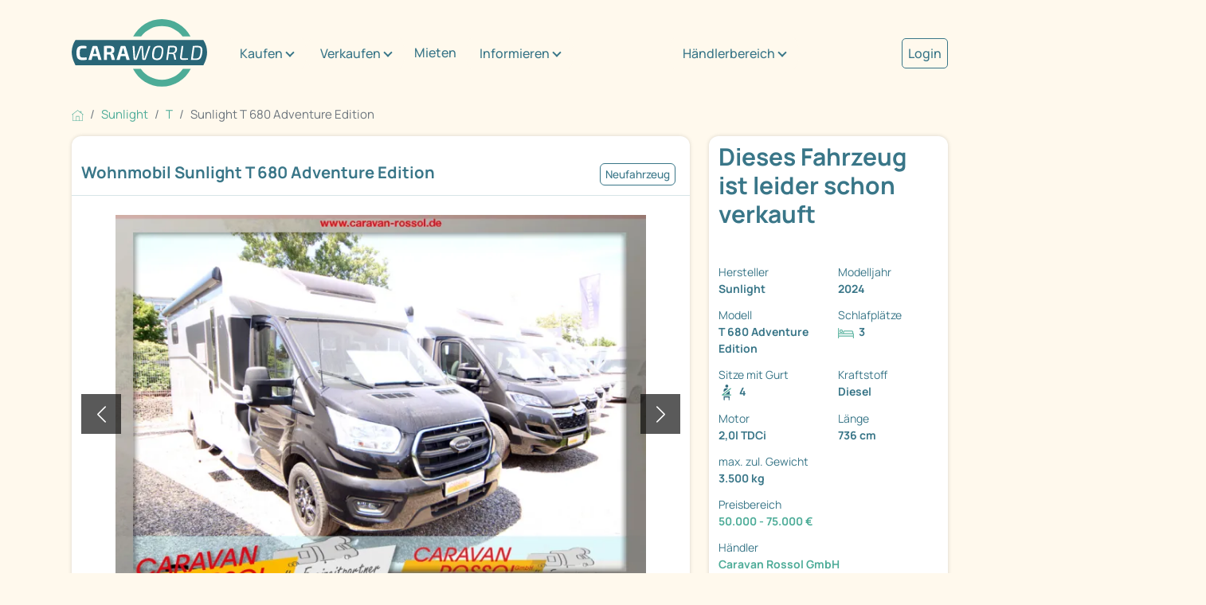

--- FILE ---
content_type: text/html; charset=utf-8
request_url: https://www.caraworld.de/wohnmobile/sunlight/t/16749101/sunlight-t-680-adventure-edition-fahrzeug.html
body_size: 13353
content:
<!DOCTYPE html PUBLIC "XSLT-compat">
<html xmlns:xi="http://www.w3.org/2001/XInclude" xmlns:php="http://php.net/xsl" lang="de">
<!-- n: 259306 a: 16749101 b: 13975594 g: Lr c: cw_2021_fahrzeug--><head>
<meta http-equiv="Content-Type" content="text/html; charset=utf-8">
<meta charset="utf-8">
<title>Sunlight T 680 Adventure Edition als Teilintegriert in Naumburg bei caraworld.de von Caravan Rossol GmbH für 70.900 € zu verkaufen</title>
<meta content="Sunlight T 680 Adventure Edition als Teilintegriert in Naumburg bei caraworld.de von Caravan Rossol GmbH für 70.900 € zu verkaufen" property="og:title">
<meta content="Sunlight T 680 Adventure Edition als Teilintegriert in Naumburg bei caraworld.de von Caravan Rossol GmbH für 70.900 € zu verkaufen" property="twitter:title">
<meta content="width=device-width, initial-scale=1" name="viewport">
<meta name="description" content="T 680 Adventure Edition Wohnmobile von Sunlight günstig kaufen auf caraworld.de – der Marktplatz für Sunlight Wohnmobile">
<meta name="keywords" content="Sunlight T 680 Adventure Edition, T">
<meta name="google-site-verification" content="VHUA44bczSFAEzXSOCMuWZDUjT9TnaTKmmyW_8HeCWs">
<meta name="google-site-verification" content="zYqPHFj_RFka63ZO4L56nmtAhu_c4qtXX35GpGu51Kg">
<meta name="seobility" content="bb81ee3f6d1348e463020b40f52390d8">
<link rel="shortcut icon" type="image/vnd.microsoft.icon" href="https://cdn.caraworld.com/app/i/cw2021/favicon-32x32.DE1.ico">
<link rel="icon" type="image/ico" href="https://cdn.caraworld.com/app/i/cw2021/favicon-32x32.DE1.ico">
<meta name="robots" content="noindex,follow">
<meta property="og:site_name" content="caraworld">
<meta property="og:title" content="Sunlight T 680 Adventure Edition als Teilintegriert in Naumburg bei caraworld.de von Caravan Rossol GmbH für 70.900 € zu verkaufen">
<meta property="og:type" content="website">
<meta property="og:description" content='Adventure Edition (Ford Transit 3.500 kg - 2,0l TDCi - 96 kW
(130 PS) - Euro VI E - 6-Gang-Schaltgetriebe, Obsidian Schwarz,
Seitenwand Silber Glattblech, 16" Alufelgen schwarz, Paket One
Black ...'>
<meta property="og:image" content="https://www.caraworld.de/images/jit/17268780/3/728/1501631.webp"><link rel="stylesheet" type="text/css" href="https://cdn.caraworld.com/app/ea/css/cw2021.min.css?1770059529" media="screen, projection" />
<!--s: rawbox-->
<!--u: https://online.mps-gba.de/praeludium/caraworld.html t:praeludium--><script type="text/javascript">GPT_force=true;</script>

    <link rel="dns-prefetch" href="//online.mps-gba.de" />
    <link rel="dns-prefetch" href="//script.ioam.de" />
    <link rel="dns-prefetch" href="//cdns.symplr.de" />
    <link rel="dns-prefetch" href="//cockpit.symplr.de" />
    <link rel="dns-prefetch" href="//fast.nexx360.io" />
    <link rel="dns-prefetch" href="//www.googletagservices.com" />
    <link rel="dns-prefetch" href="//www.google-analytics.com" />
    <link rel="dns-prefetch" href="//hb.adscale.de" />
    <link rel="dns-prefetch" href="//ih.adscale.de" />
    <link rel="dns-prefetch" href="//securepubads.g.doubleclick.net" />
    <link rel="dns-prefetch" href="//pubads.g.doubleclick.net" />
    <link rel="dns-prefetch" href="//googleads.g.doubleclick.net" />
    <link rel="dns-prefetch" href="//pagead2.googlesyndication.com" /> 

    
        <script src="https://online.mps-gba.de/praeludium_src/mso/symplr_prefix.js"></script>
    
    
        <script src="https://online.mps-gba.de/praeludium_src/mso/noCMPaufCW.min.js"></script>
    

    <script src="//online.mps-gba.de/praeludium/caraworld.js?v=2"></script>

    
    

<script type="text/javascript">
function checkWallpaper(){
  if (typeof adtype != 'undefined') {
    if (adtype == 'wallpaper') {
       $('#topAdvertising').attr('style','text-align:right');
    }
    if (adtype == 'expwallpaper') {
       $('#topAdvertising').attr('style','text-align:right;width:1180px;');
       $('#rightAdvertising').attr('style','margin-top:-10px;');
    }

  }
  if (typeof bgcolor != 'undefined') {
    $('body').attr('style','background-color:' + bgcolor);
  }
  if (typeof bgimage != 'undefined' && bgimage != null) {
    // $('body').attr('style','background-url:' + bgimage);
  }
  if (typeof adclick != 'undefined' && adclick != null) {
        var n = 0;
        $("body").mouseover(function () {
            $(this).css("cursor", "pointer");
        });
        $("body > child").mouseover(function () {
           $(this).css("cursor", "default");
        });

    $('body').bind('click', function(e){
       n++;
       if (n == 1 && $(e.target).is('body')){
         window.open(adclick); 
       } else {
         n = 0;
       }
       
       // if (n == 1 && ($(this).parent().is("html") || $(this).is("html"))) {
       //   window.open(adclick);
       // } else {
       //   if ($(this).is("html")) {
       //     n = 0;
       //   }
       // }
     });
  }

}

var sdm_oldonload = window.onload;
if (typeof window.onload != 'function') {
  window.onload = checkWallpaper;
} else {
  window.onload = function () {
  if (sdm_oldonload) {
    sdm_oldonload();
  }
  checkWallpaper();
 }
}
</script>
<!--e: rawbox-->
<!-- SZM VERSION="2.0" -->
<link rel='preload' href='//data-f10a591664.caraworld.de/iomm/latest/manager/base/es6/bundle.js' as='script' id='IOMmBundle' crossorigin>
<link rel='preload' href='//data-f10a591664.caraworld.de/iomm/latest/bootstrap/loader.js' as='script' crossorigin>
<script type='text/javascript' src="//data-f10a591664.caraworld.de/iomm/latest/bootstrap/loader.js" data-cmp-ab="2" crossorigin></script>
<!--/SZM -->
<!-- Start newCMP -->
  <script type="text/javascript" data-cmp-ab="1" src="https://cdn.consentmanager.net/delivery/autoblocking/4cc302115212e.js" data-cmp-host="d.delivery.consentmanager.net" data-cmp-cdn="cdn.consentmanager.net" data-cmp-codesrc="0"></script>
<!-- End newCMP -->
            <!-- Google Tag Manager -->
  <script>(function(w,d,s,l,i){w[l]=w[l]||[];w[l].push({'gtm.start': new Date().getTime(),event:'gtm.js'});var f=d.getElementsByTagName(s)[0], j=d.createElement(s),dl=l!='dataLayer'?'&l='+l:'';j.async=true;j.src='//www.googletagmanager.com/gtm.js?id='+i+dl;f.parentNode.insertBefore(j,f);})(window,document,'script','dataLayer','GTM-P337MNP');
window.dataLayer = window.dataLayer || [];</script>
<!-- End Google Tag Manager --></head>
<body>
<!-- start body tag -->
<script type='text/javascript'>
  IOMm('configure', { st: 'promobil', dn: 'data-f10a591664.caraworld.de', mh:5 });
  IOMm('pageview', { cp: 'caraworld-markt' });
</script><!-- Google Tag Manager -->
<noscript><iframe src="//www.googletagmanager.com/ns.html?id=GTM-P337MNP" height="0" width="0" style="display:none;visibility:hidden"></iframe></noscript>
<!-- End Google Tag Manager -->
<!-- end body tag -->
<div class="cd-max-content-width position-relative cd-wrapper-more-space-bottom-detailansicht-button" role="main" aria-label="Inhaltsbereich">
<div class="container-fluid cd-max-content-width px-0"><div class="row align-items-center">
<div class="col-xl-8"><div class="cd-wrapper-navitext"><nav class="navbar navbar-expand-xl navbar-light"><a class="navbar-brand" href="/" title="Caraworld"><img src="https://cdn.caraworld.com/app/i/cw2021/caraworld-brand.DE1.svg" alt="Caraworld Logo" width="170" height="85"></a><button class="navbar-toggler" type="button" data-bs-toggle="collapse" data-bs-target="#navbarNav" aria-controls="navbarNav" aria-expanded="false" aria-label="Toggle navigation"><span class="navbar-toggler-icon"></span></button><div class="collapse navbar-collapse" id="navbarNav"><ul class="navbar-nav">
<li class="cd-navitext-dropdown-1 cd-wrapper-navibutton-1 es-show dropdown">
<a class="btn btn-secondary dropdown-toggle" href="#" role="button" id="v69821815d9cfdidm6" data-bs-toggle="dropdown" aria-expanded="false">Kaufen</a><ul class="dropdown-menu cd-shatten" aria-labelledby="v69821815d9cfdidm6">
<li><a class="dropdown-item" href="/wohnmobile">Wohnmobil kaufen</a></li>
<li><a class="dropdown-item" href="/wohnwagen">Wohnwagen kaufen</a></li>
<li><a class="dropdown-item" href="/haendler">Händlersuche</a></li>
</ul>
</li>
<li class="cd-navitext-dropdown-1 cd-wrapper-navibutton-1 es-show dropdown">
<a class="btn btn-secondary dropdown-toggle" href="#" role="button" id="v69821815d9cfdidm18" data-bs-toggle="dropdown" aria-expanded="false">Verkaufen</a><ul class="dropdown-menu cd-shatten" aria-labelledby="v69821815d9cfdidm18">
<li><a class="dropdown-item" href="/verkaufen/privat/wohnmobil">Wohnmobil privat verkaufen</a></li>
<li><a class="dropdown-item" href="/verkaufen/privat/wohnwagen">Wohnwagen privat verkaufen</a></li>
<li><a class="dropdown-item" href="/verkaufen/haendler">Als Händler verkaufen</a></li>
</ul>
</li>
<li class="nav-item"><a class="nav-link" href="/mieten">Mieten</a></li>
<li class="cd-navitext-dropdown-1 cd-wrapper-navibutton-1 es-show dropdown">
<a class="btn btn-secondary dropdown-toggle" href="#" role="button" id="v69821815d9cfdidm33" data-bs-toggle="dropdown" aria-expanded="false">Informieren</a><ul class="dropdown-menu cd-shatten" aria-labelledby="v69821815d9cfdidm33">
<li><a class="dropdown-item" href="/informieren/wohnwagen-wohnmobil">Wohnwagen/Wohnmobil</a></li>
<li>
<a class="dropdown-item dropdown-toggle" href="#" role="button">Aufbauarten</a><ul class="dropdown-menu dropdown-submenu cd-shatten">
<li><a class="dropdown-item" href="/aufbauart/uebersicht">Übersicht</a></li>
<li><a class="dropdown-item" href="/aufbauart/alkoven">Alkoven</a></li>
<li><a class="dropdown-item" href="/aufbauart/teilintegriert">Teilintegrierte</a></li>
<li><a class="dropdown-item" href="/aufbauart/integriert">Integrierte</a></li>
</ul>
</li>
<li>
<a class="dropdown-item dropdown-toggle" href="#" role="button">Hersteller</a><ul class="dropdown-menu dropdown-submenu cd-shatten">
<li><a class="dropdown-item" href="/informieren/hersteller/uebersicht">Übersicht</a></li>
<li><a class="dropdown-item" href="/informieren/hersteller/buerstner">Bürstner</a></li>
<li><a class="dropdown-item" href="/informieren/hersteller/niesmann&amp;bischoff">Niesmann&amp;Bischoff</a></li>
<li><a class="dropdown-item" href="/informieren/hersteller/LMC">LMC</a></li>
<li><a class="dropdown-item" href="/informieren/hersteller/carado">Carado</a></li>
<li><a class="dropdown-item" href="/informieren/hersteller/carthago">Carthago</a></li>
<li><a class="dropdown-item" href="/informieren/hersteller/dethleffs">Dethleffs</a></li>
<li><a class="dropdown-item" href="/informieren/hersteller/euramobil">Eura Mobil</a></li>
<li><a class="dropdown-item" href="/informieren/hersteller/fendt">Fendt</a></li>
<li><a class="dropdown-item" href="/informieren/hersteller/hobby">Hobby</a></li>
<li><a class="dropdown-item" href="/informieren/hersteller/hymer">Hymer</a></li>
<li><a class="dropdown-item" href="/informieren/hersteller/knaus">Knaus</a></li>
<li><a class="dropdown-item" href="/informieren/hersteller/sunlight">Sunlight</a></li>
<li><a class="dropdown-item" href="/informieren/hersteller/weinsberg">Weinsberg</a></li>
</ul>
</li>
<li><a class="dropdown-item" href="/informieren/360-grad-virtuelle-touren">360°/virtuelle Touren</a></li>
<li><a class="dropdown-item" href="/informieren/stadt-land-camping">Stadt, Land &amp; Camping</a></li>
<li><a class="dropdown-item" href="/informieren/versichern">Versichern</a></li>
<li><a class="dropdown-item" href="/informieren/finanzieren">Finanzieren</a></li>
</ul>
</li>
<li class="cd-navitext-dropdown-1 cd-wrapper-navibutton-1 dropdown">
<a class="btn btn-secondary dropdown-toggle" href="#" role="button" id="v69821815d9cfdidm111" data-bs-toggle="dropdown" aria-expanded="false">Händlerbereich</a><ul class="dropdown-menu" aria-labelledby="v69821815d9cfdidm111">
<li><a class="dropdown-item" href="https://login.primeo360.com" target="_blank">Händler Login</a></li>
<li><a class="dropdown-item" href="https://www.primeo360.de/" target="_blank">Händlerinfo</a></li>
</ul>
</li>
<li class="cd-navitext-dropdown-2 dropdown"><a style="font-size: 1.067em;  color: #397688; font-weight: 500;" href="/mein-caraworld/login">Login</a></li>
</ul></div></nav></div></div>
<div class="col-xl-2 d-none d-xl-block"><div class="cd-wrapper-navibutton-1"><div class="dropdown">
<a class="btn btn-secondary dropdown-toggle" href="#" role="button" id="v69821815d9cfdidm111" data-bs-toggle="dropdown" aria-expanded="false">Händlerbereich</a><ul class="dropdown-menu cd-schatten" aria-labelledby="v69821815d9cfdidm111">
<li><a class="dropdown-item" href="https://login.primeo360.com" target="_blank">Händler Login</a></li>
<li><a class="dropdown-item" href="https://www.primeo360.de/" target="_blank">Händlerinfo</a></li>
</ul>
</div></div></div>
<div class="col-xl-2 d-none d-xl-block"><div class="cd-wrapper-navibutton-2"><a style="font-size: 1.067em;  color: #397688;  font-weight: 500; border: 1px solid #397688; padding: 7px; border-radius: 5px;" href="/mein-caraworld/login">Login</a></div></div>
</div></div>
<div class="cd-max-content-width"><nav aria-label="breadcrumb Navigation"><ol class="breadcrumb" itemscope="itemscope" itemtype="https://schema.org/BreadcrumbList">
<li class="breadcrumb-item" itemprop="itemListElement" itemscope="itemscope=" itemtype="https://schema.org/ListItem">
<a href="/" itemscope="itemscope" itemtype="https://schema.org/WebPage" itemprop="item" itemid="https://www.caraworld.de"><img src="https://cdn.caraworld.com/app/i/cw2021/home.svg" width="15" height="15" alt="Symbol Startseite"></a><meta itemprop="position" content="1">
<meta itemprop="name" content="Startseite">
</li>
<li class="breadcrumb-item" itemprop="itemListElement" itemscope="itemscope" itemtype="https://schema.org/ListItem">
<a href="/wohnmobile/sunlight" itemscope="itemscope" itemtype="https://schema.org/WebPage" itemprop="item" itemid="https://www.caraworld.de/wohnmobile/sunlight"><span itemprop="name">Sunlight</span></a><meta itemprop="position" content="2">
</li>
<li class="breadcrumb-item" itemprop="itemListElement" itemscope="itemscope" itemtype="https://schema.org/ListItem">
<a href="/wohnmobile/sunlight/t" itemscope="itemscope" itemtype="https://schema.org/WebPage" itemprop="item" itemid="https://www.caraworld.de/wohnmobile/sunlight/t"><span itemprop="name">T</span></a><meta itemprop="position" content="3">
</li>
<li class="breadcrumb-item active" itemprop="itemListElement" itemscope="itemscope" itemtype="https://schema.org/ListItem" aria-current="page">
<span itemprop="name">Sunlight T 680 Adventure Edition</span><meta itemprop="position" content="4">
</li>
</ol></nav></div>
<div class="cd-max-content-width"><div class="container-fluid px-0"><div class="row">
<div class="col-lg-9 cd-responsive-to-fix-width-sidebar order-lg-1 order-2">
<!--s: vehicle-detail-->
<div itemscope="itemscope" itemtype="https://schema.org/Car">
<!--s: pic-pane-->
<div class="cd-outerspace-bottom-areal cd-background-bright cd-border-radius cd-schatten" aria-label="Abschnitt Bilder">
<div class="container-fluid cd-outerspace-bottom-standard cd-border-bottom">
<div class="row"><div class="col-12 p-2"><a href="javascript:%7B%7D" data-command="clickLocationLstorage" data-param='{"cache_key":"fzglist_url","anchor":"cw-16749101"}' class=" ajaxify">&#171; zurück zur Fahrzeugliste</a></div></div>
<div class="row align-items-center cd-individual-groesse">
<div class="col-md-8 px-0"><div class="cd-wrapper-detailansicht-headerpics-titel cd-innerspace-small cd-innerspace-title cd-outerspace-title">
<h1 itemprop="name">Wohnmobil Sunlight T 680 Adventure Edition</h1>
<!--ABS, Nebelscheinwerfer, Rückfahrkamera, Außenstauraumklappe, Glasdach, Alufelgen, Klimaanlage , Einparkhilfe hinten, Glattblech, Markise, Dusche, TV, Rahmenfenster-->
</div></div>
<div class="col-md-4 px-0"><div class="cd-wrapper-detailansicht-headerpics-mini-buttons cd-innerspace-small"><div class="cd-mini-button-neutral">Neufahrzeug</div></div></div>
</div>
</div>
<!--s: actionlinks-->
<!--e: actionlinks-->
<!--s: badges-->
<!--e: badges-->
<!--s: slider-->
<div class="container-fluid cd-outerspace-bottom-standard"><div class="row"><div class="col-12"><div class="cd-wrapper-detailansicht-image">
<div class="cd-image-navi"><div class="cd-image-navi-zaehler" id="cw69821815e0593">1/17</div></div>
<div class="carousel slide ajaxify" data-bs-ride="carousel" data-command="cwCarousel" data-param='{"cnt_id":"cw69821815e0593","cnt":17}' id="cw69821815daa4b" role="group" aria-roledescription="carousel" aria-label="Bilderslider">
<div class="carousel-inner">
<div class="carousel-item active"><a href="/wohnmobile/sunlight/t/16749101/sunlight-t-680-adventure-edition.bilder.html"><img src="/images/jit/17268780/3/728/1501631.webp" class="d-block w-100" alt="Fahrzeugbild Sunlight T 680 Adventure Edition #1" itemprop="image"></a></div>
<div class="carousel-item "><a href="/wohnmobile/sunlight/t/16749101/sunlight-t-680-adventure-edition.bilder.html"><img src="/images/jit/16749103/3/728/bild.webp" class="d-block w-100" alt="Fahrzeugbild Sunlight T 680 Adventure Edition #2" itemprop="image"></a></div>
<div class="carousel-item "><a href="/wohnmobile/sunlight/t/16749101/sunlight-t-680-adventure-edition.bilder.html"><img src="/images/jit/17051139/3/728/bild.webp" class="d-block w-100" alt="Fahrzeugbild Sunlight T 680 Adventure Edition #3" itemprop="image"></a></div>
<div class="carousel-item "><a href="/wohnmobile/sunlight/t/16749101/sunlight-t-680-adventure-edition.bilder.html"><img src="/images/jit/17051140/3/728/bild.webp" class="d-block w-100" alt="Fahrzeugbild Sunlight T 680 Adventure Edition #4" itemprop="image"></a></div>
<div class="carousel-item "><a href="/wohnmobile/sunlight/t/16749101/sunlight-t-680-adventure-edition.bilder.html"><img src="/images/jit/17051141/3/728/bild.webp" class="d-block w-100" alt="Fahrzeugbild Sunlight T 680 Adventure Edition #5" itemprop="image"></a></div>
<div class="carousel-item "><a href="/wohnmobile/sunlight/t/16749101/sunlight-t-680-adventure-edition.bilder.html"><img src="/images/jit/17051142/3/728/bild.webp" class="d-block w-100" alt="Fahrzeugbild Sunlight T 680 Adventure Edition #6" itemprop="image"></a></div>
<div class="carousel-item "><a href="/wohnmobile/sunlight/t/16749101/sunlight-t-680-adventure-edition.bilder.html"><img src="/images/jit/17051143/3/728/bild.webp" class="d-block w-100" alt="Fahrzeugbild Sunlight T 680 Adventure Edition #7" itemprop="image"></a></div>
<div class="carousel-item "><a href="/wohnmobile/sunlight/t/16749101/sunlight-t-680-adventure-edition.bilder.html"><img src="/images/jit/17051144/3/728/bild.webp" class="d-block w-100" alt="Fahrzeugbild Sunlight T 680 Adventure Edition #8" itemprop="image"></a></div>
<div class="carousel-item "><a href="/wohnmobile/sunlight/t/16749101/sunlight-t-680-adventure-edition.bilder.html"><img src="/images/jit/17051145/3/728/bild.webp" class="d-block w-100" alt="Fahrzeugbild Sunlight T 680 Adventure Edition #9" itemprop="image"></a></div>
<div class="carousel-item "><a href="/wohnmobile/sunlight/t/16749101/sunlight-t-680-adventure-edition.bilder.html"><img src="/images/jit/17051146/3/728/bild.webp" class="d-block w-100" alt="Fahrzeugbild Sunlight T 680 Adventure Edition #10" itemprop="image"></a></div>
<div class="carousel-item "><a href="/wohnmobile/sunlight/t/16749101/sunlight-t-680-adventure-edition.bilder.html"><img src="/images/jit/17051147/3/728/bild.webp" class="d-block w-100" alt="Fahrzeugbild Sunlight T 680 Adventure Edition #11" itemprop="image"></a></div>
<div class="carousel-item "><a href="/wohnmobile/sunlight/t/16749101/sunlight-t-680-adventure-edition.bilder.html"><img src="/images/jit/17051148/3/728/bild.webp" class="d-block w-100" alt="Fahrzeugbild Sunlight T 680 Adventure Edition #12" itemprop="image"></a></div>
<div class="carousel-item "><a href="/wohnmobile/sunlight/t/16749101/sunlight-t-680-adventure-edition.bilder.html"><img src="/images/jit/17051149/3/728/bild.webp" class="d-block w-100" alt="Fahrzeugbild Sunlight T 680 Adventure Edition #13" itemprop="image"></a></div>
<div class="carousel-item "><a href="/wohnmobile/sunlight/t/16749101/sunlight-t-680-adventure-edition.bilder.html"><img src="/images/jit/17051150/3/728/bild.webp" class="d-block w-100" alt="Fahrzeugbild Sunlight T 680 Adventure Edition #14" itemprop="image"></a></div>
<div class="carousel-item "><a href="/wohnmobile/sunlight/t/16749101/sunlight-t-680-adventure-edition.bilder.html"><img src="/images/jit/17051151/3/728/bild.webp" class="d-block w-100" alt="Fahrzeugbild Sunlight T 680 Adventure Edition #15" itemprop="image"></a></div>
<div class="carousel-item "><a href="/wohnmobile/sunlight/t/16749101/sunlight-t-680-adventure-edition.bilder.html"><img src="/images/jit/17051152/3/728/bild.webp" class="d-block w-100" alt="Fahrzeugbild Sunlight T 680 Adventure Edition #16" itemprop="image"></a></div>
<div class="carousel-item "><a href="/wohnmobile/sunlight/t/16749101/sunlight-t-680-adventure-edition.bilder.html"><img src="/images/jit/17051153/3/728/bild.webp" class="d-block w-100" alt="Fahrzeugbild Sunlight T 680 Adventure Edition #17" itemprop="image"></a></div>
</div>
<button class="carousel-control-prev" type="button" data-bs-target="#cw69821815daa4b" data-bs-slide="prev"><span class="carousel-control-prev-icon" role="button" aria-label="ein Bild zurück"></span><span class="visually-hidden">zurück</span></button><button class="carousel-control-next" type="button" data-bs-target="#cw69821815daa4b" data-bs-slide="next" role="button" aria-label="ein Bild weiter"><span class="carousel-control-next-icon" aria-hidden="true"></span><span class="visually-hidden">weiter</span></button>
</div>
</div></div></div></div>
<div class="container-fluid"><div class="row">
<div class="col-sm-4"><a href="#" title="" data-bs-target="#cw69821815daa4b" class="ajaxify" data-command="cwCarouselJump" data-position="1"><div class="cd-wrapper-detailansicht-image-thumbnail cd-outerspace-bottom-standard"><div class="detailansicht-image-thumbnail-bild"><img src="/images/jit/17268780/3/220/1501631.webp" alt="Fahrzeugbild Sunlight T 680 Adventure Edition #1"></div></div></a></div>
<div class="col-sm-4"><a href="#" title="" data-bs-target="#cw69821815daa4b" class="ajaxify" data-command="cwCarouselJump" data-position="2"><div class="cd-wrapper-detailansicht-image-thumbnail cd-outerspace-bottom-standard"><div class="detailansicht-image-thumbnail-bild"><img src="/images/jit/16749103/3/220/bild.webp" alt="Fahrzeugbild Sunlight T 680 Adventure Edition #2"></div></div></a></div>
<div class="col-sm-4"><a href="/wohnmobile/sunlight/t/16749101/sunlight-t-680-adventure-edition.bilder.html" title="" data-bs-target="#cw69821815daa4b"><div class="cd-wrapper-detailansicht-image-thumbnail cd-outerspace-bottom-standard">
<div class="detailansicht-image-thumbnail-weiter"><div class="detailansicht-image-thumbnail-weiter-text">+17 Bilder</div></div>
<div class="detailansicht-image-thumbnail-bild"><img src="/images/jit/17051139/3/220/bild.webp" alt="Fahrzeugbild Sunlight T 680 Adventure Edition #3"></div>
</div></a></div>
</div></div>
<!--e: slider-->
</div>
<!--e: pic-pane-->
<!--s: rdf-->
<meta itemprop="brand" content="Sunlight">
<meta itemprop="model" content="T 680 Adventure Edition">
<meta itemprop="itemCondition" content="https://schema.org/NewCondition">
<meta itemprop="vehicleModelDate" content="2023">
<meta itemprop="modelDate" content="2024">
<meta itemprop="vehicleTransmission" content="Schaltgetriebe">
<meta itemprop="weightTotal" content="3500">
<!--e: rdf-->
<!--s: sidebar-box-mobile-->
<!--e: sidebar-box-mobile-->
<!--s: search-panel-->
<div class="cd-outerspace-bottom-areal cd-background-bright cd-border-radius cd-schatten" aria-label="Abschnitt Fahrzeugdaten / technische Details"><div class="accordion"><div class="accordion-item">
<h2 class="accordion-header"><button class="accordion-button" type="button" aria-expanded="true" aria-controls="v69821815d9cfdidm192" data-bs-toggle="collapse" data-bs-target="#v69821815d9cfdidm192">Fahrzeugdaten / technische Details</button></h2>
<div id="v69821815d9cfdidm192" class="accordion-collapse collapse show" aria-labelledby="v69821815d9cfdidm192"><div class="accordion-body-standard">
<!--s: 2-color-->
<div class="container-fluid px-2"><div class="row">
<div class="col-xl-6"><div class="cd-innerspace-standard"><div class="row">
<div class="col-6 fw-bold" role="term">Fahrzeugzustand</div>
<div class="col-6" role="definition"><a href="/wohnmobile/fahrzeugzustand/neufahrzeug" title="andere Neufahrzeuge Wohnmobile" class="gtm-used-unused" tabindex="-1">Neufahrzeug</a></div>
<div class="col-6 fw-bold" role="term">Fahrzeugtyp</div>
<div class="col-6" role="definition"><a title="andere Wohnmobile auf caraworld" href="/wohnmobile" class="gtm-fzgtype" tabindex="-1">Wohnmobile</a></div>
<div class="col-6 fw-bold" role="term">Hersteller</div>
<div class="col-6" role="definition">Sunlight</div>
<div class="col-6 fw-bold" role="term">Modell</div>
<div class="col-6" role="definition">T 680 Adventure Edition</div>
<div class="col-6 fw-bold" role="term">Modelljahr</div>
<div class="col-6" role="definition"><a href="/wohnmobile/sunlight/modelljahr/20240000" tabindex="-1" title="50 andere Wohnmobile von Sunlight aus 2024" class="gtm_modelyear">2024</a></div>
<div class="col-6 fw-bold" role="term">Interne ID</div>
<div class="col-6" role="definition">SL-00131</div>
<div class="col-6 fw-bold" role="term">Bereifung</div>
<div class="col-6" role="definition">225/75 R 16 CP</div>
<div class="col-6 fw-bold" role="term">Leistung</div>
<div class="col-6" role="definition">114 kW/155 PS</div>
<div class="col-6 fw-bold" role="term">Basisfahrzeug</div>
<div class="col-6" role="definition">Ford Transit</div>
<div class="col-6 fw-bold" role="term">Motorisierung</div>
<div class="col-6" role="definition">2,0l TDCi</div>
<div class="col-6 fw-bold" role="term">Kraftstoff</div>
<div class="col-6" role="definition" itemprop="fuelType">Diesel</div>
<div class="col-6 fw-bold" role="term">Schadstoffnorm</div>
<div class="col-6" role="definition">Euro 6</div>
<div class="col-6 fw-bold" role="term">Getriebe</div>
<div class="col-6" role="definition">Schaltgetriebe</div>
<div class="col-6 fw-bold" role="term">Schlafplätze</div>
<div class="col-6" role="definition">3</div>
</div></div></div>
<div class="col-xl-6 cd-background-dunkel cd-text-bright"><div class="cd-innerspace-standard"><div class="row">
<div class="col-6 fw-bold" role="term">Gesamtlänge</div>
<div class="col-6" role="definition">736 cm</div>
<div class="col-6 fw-bold" role="term">Gesamtbreite</div>
<div class="col-6" role="definition">232 cm</div>
<div class="col-6 fw-bold" role="term">Gesamthöhe</div>
<div class="col-6" role="definition">293 cm</div>
<div class="col-6 fw-bold" role="term">Aufbauart</div>
<div class="col-6" role="definition">Teilintegriert</div>
<div class="col-6 fw-bold" role="term">techn. zul. Gesamtmasse</div>
<div class="col-6" role="definition">3.500 kg</div>
<div class="col-6 fw-bold" role="term">Zuladung</div>
<div class="col-6" role="definition">523 kg</div>
<div class="col-6 fw-bold" role="term">Betten</div>
<div class="col-6" role="definition">Einzelbett</div>
<div class="col-6 fw-bold" role="term">Radstand</div>
<div class="col-6" role="definition">396 cm</div>
<div class="col-6 fw-bold" role="term">Polster</div>
<div class="col-6" role="definition">Adventure Edition</div>
<div class="col-6 fw-bold" role="term">Heizung</div>
<div class="col-6" role="definition">Truma Combi 6</div>
<div class="col-6 fw-bold" role="term">Ladegerät</div>
<div class="col-6" role="definition">0.00</div>
<div class="col-6 fw-bold" role="term">Steckdosen 230V</div>
<div class="col-6" role="definition">5</div>
</div></div></div>
</div></div>
<!--e: 2-color-->
</div></div>
</div></div></div>
<!--e: search-panel-->
<!--s: cw_rel_boxen_inner2-->
<!--s: rawbox-->
<div class="es-ads-wrapper-content cd-outerspace-bottom-areal">
<!--u: https://online.mps-gba.de/Adtags/mobile/caraworld.de/Detail/topmobile2.html t:topmobile2-->
    
        <div id="caraworld.de_Topmobile_2"></div>
    <script>
        
        
        (function () {
            if (typeof window.loadApgc === "undefined") {
                throw new Error("Praelude is missing!");
            }

            
            
            window.loadApgc(SDM_defsite, SDM_defzone, "6797b27ea585f800084892b5");

            if (window.apgc.use === 0) {
                var dataLayer;"MPS_isMob"in window&&MPS_isMob?(console.log("%c MPS %c AdProxy %c MSO Mandant adTag: topmobile2 placed in DIV caraworld.de_Topmobile_2","color: white; background: dimgray; font-weight: bold","color: red; background: lightgrey","color: black"),document.getElementById("caraworld.de_Topmobile_2").setAttribute("data-mps_adname","topmobile2"),window.MPS_specialAUs&&window.MPS_specialAUs.includes(window.SDM_defzone.toLowerCase())&&document.getElementById("caraworld.de_Topmobile_2").setAttribute("id","caraworld.de_Topmobile_2/rotationsfrei"),(dataLayer=window.dataLayer||[]).push({adUnit:"caraworld.de_Topmobile_2",tagname:"topmobile2"}),dataLayer.push({adUnit:"caraworld.de_Topmobile_2/rotationsfrei",tagname:"topmobile2"}),window.MPS_consecSlot||(MPS_consecSlot=!0,window.SDM_defzone=window.SDM_defzone||"detail",MPS_replacetargeting("mps_zone",SDM_defzone),window.MPS_specialAUs&&window.MPS_specialAUs.includes(window.SDM_defzone.toLowerCase())&&MPS_replacetargeting("mps_rotationsfrei","true"))):document.getElementById("caraworld.de_Topmobile_2").setAttribute("id","SILENCED_caraworld.de_Topmobile_2");
            } else if (window.apgc.use === 1) {
                var dataLayer;"MPS_isMob"in window&&MPS_isMob?(console.log("%c MPS %c AdProxy %c MSO Mandant adTag: topmobile2 placed in DIV caraworld.de_Topmobile_2","color: white; background: dimgray; font-weight: bold","color: red; background: lightgrey","color: black"),document.getElementById("caraworld.de_Topmobile_2").setAttribute("data-mps_adname","topmobile2"),window.MPS_specialAUs&&window.MPS_specialAUs.includes(window.SDM_defzone.toLowerCase())&&document.getElementById("caraworld.de_Topmobile_2").setAttribute("id","caraworld.de_Topmobile_2/rotationsfrei"),(dataLayer=window.dataLayer||[]).push({adUnit:"caraworld.de_Topmobile_2",tagname:"topmobile2"}),dataLayer.push({adUnit:"caraworld.de_Topmobile_2/rotationsfrei",tagname:"topmobile2"}),window.MPS_consecSlot||(MPS_consecSlot=!0,window.SDM_defzone=window.SDM_defzone||"detail",MPS_replacetargeting("mps_zone",SDM_defzone),window.MPS_specialAUs&&window.MPS_specialAUs.includes(window.SDM_defzone.toLowerCase())&&MPS_replacetargeting("mps_rotationsfrei","true"))):document.getElementById("caraworld.de_Topmobile_2").setAttribute("id","SILENCED_caraworld.de_Topmobile_2");
            }
            
        })()
        
        
    </script>
    
</div>
<!--e: rawbox-->
<!--e: cw_rel_boxen_inner2-->
<!--s: search-panel-->
<div class="cd-outerspace-bottom-areal cd-background-bright cd-border-radius cd-schatten" aria-label="Abschnitt Ausstattungen"><div class="accordion"><div class="accordion-item">
<h2 class="accordion-header"><button class="accordion-button" type="button" aria-expanded="true" aria-controls="v69821815d9cfdidm252" data-bs-toggle="collapse" data-bs-target="#v69821815d9cfdidm252">Ausstattungen</button></h2>
<div id="v69821815d9cfdidm252" class="accordion-collapse collapse show" aria-labelledby="v69821815d9cfdidm252"><div class="accordion-body-standard"><div class="container-fluid cd-outerspace-top-standard cd-outerspace-bottom-standard"><div class="row ajaxify" data-command="cwMasonry">
<div class="col-sm-4 es-masonry-item">
<h3>Pakete</h3>
<ul><li>Seperate Dusche</li></ul>
</div>
<div class="col-sm-4 es-masonry-item">
<h3>Fahrgestell</h3>
<ul>
<li>Servolenkung</li>
<li>Tempomat</li>
<li>Rußpartikelfilter</li>
</ul>
</div>
<div class="col-sm-4 es-masonry-item">
<h3>Aufbau</h3>
<ul>
<li>GFK-Dach</li>
<li>Heckgarage</li>
<li>Markise</li>
</ul>
</div>
<div class="col-sm-4 es-masonry-item">
<h3>Inneneinrichtung</h3>
<ul><li>Bettverbreiterung</li></ul>
</div>
<div class="col-sm-4 es-masonry-item">
<h3>Sanitär</h3>
<ul><li>WC</li></ul>
</div>
</div></div></div></div>
</div></div></div>
<!--e: search-panel-->
<!--s: search-panel-->
<div class="cd-outerspace-bottom-areal cd-background-bright cd-border-radius cd-schatten" aria-label="Abschnitt Auszeichnungen" id="cw69821815e37d5"><div class="accordion"><div class="accordion-item">
<h2 class="accordion-header">
<a name="mpsiegel"></a><button class="accordion-button" type="button" aria-expanded="true" aria-controls="v69821815d9cfdidm292" data-bs-toggle="collapse" data-bs-target="#v69821815d9cfdidm292">Auszeichnungen</button>
</h2>
<div id="v69821815d9cfdidm292" class="accordion-collapse collapse show" aria-labelledby="v69821815d9cfdidm292"><div class="accordion-body-standard">
<!--s: ajaxify-->
<div class="ajaxify" data-command="loadHTML" data-param='{"url":"\/fzg_extern\/html\/mpsiegel\/20831846","hide_if_empty":"#cw69821815e37d5"}'></div>
<!--e: ajaxify-->
</div></div>
</div></div></div>
<!--e: search-panel-->
<!--s: search-panel-->
<div class="cd-outerspace-bottom-areal cd-background-bright cd-border-radius cd-schatten" aria-label="Abschnitt Beschreibung"><div class="accordion"><div class="accordion-item">
<h2 class="accordion-header"><button class="accordion-button" type="button" aria-expanded="true" aria-controls="v69821815d9cfdidm295" data-bs-toggle="collapse" data-bs-target="#v69821815d9cfdidm295">Beschreibung</button></h2>
<div id="v69821815d9cfdidm295" class="accordion-collapse collapse show" aria-labelledby="v69821815d9cfdidm295"><div class="accordion-body-standard"><div class="container-fluid cd-outerspace-top-standard cd-outerspace-bottom-standard"><div class="row"><div class="col-12" itemprop="description"><ul>
<li>Adventure Edition (Ford Transit 3.500 kg - 2,0l TDCi - 96 kW
(130 PS) - Euro VI E - 6-Gang-Schaltgetriebe, Obsidian Schwarz,
Seitenwand Silber Glattblech, 16" Alufelgen schwarz, Paket One
Black (Markise, Fahrradträger 3-fach), Wohnwelt Adventure,
Adventure Abklebung, Großer Kühlschrank 156 l mit separatem
Frosterfach 29 l, Rahmenfenster, Fenster in T-Haube, Design
Applikation Heck, 2. Außenstauraumklappe (Größe modellabhängig),
Bettenumbau Einzelbett zu Doppelbett, Bettenumbau im Bereich
Sitzgruppe (T 690 L), Basic Paket Teilintegrierte (Bridge Light,
Komfort Eingangstür mit Fenster, Fliegengittertür (einteilig),
Panormadachhaube über Küche, Klarglasdachhaube 40x40,
Kabelvorbereitung für Rückfahrkamera), Chassis Paket (Klimaanlage
inkl. Staub- und Pollenfilter, Handschuhfach mit Deckel, zusätzlich
abschließbar, Stoßfänger lackiert, Nebelscheinwerfer, Scheinwerfer
mit statischem Abbiegelicht, Seitenschutzleisten in Wagenfarbe
lackiert))</li>
<li>Ford Transit 3.500 kg - 2,0l TDCi - 114 kW (155 PS) - Euro VI E
- 6-Gang-Schaltgetriebe</li>
<li>Bettenumbau im Bereich Sitzgruppe</li>
<li>Holzrost in der Dusche</li>
<li>Faltverdunkelung</li>
</ul>
<br>
<br>
<hr>
<p><font style="color: rgb(255, 255, 255); font-family: tahoma, arial, helvetica, sans-serif; font-size: 12px;" face="tahoma, arial, helvetica, sans-serif" color="#ffffff"><span style="font-size: 12px;">ständige Großauswahl an neue</span></font><strong><font face="tahoma, arial, helvetica, sans-serif" color="#ffffff"><span style="font-size: 12px;"> Dethleffs, Sunlight, Pössl, Hymercar und Roadcar </span></font></strong><font style="color: rgb(255, 255, 255); font-family: tahoma, arial, helvetica, sans-serif; font-size: 12px;" face="tahoma, arial, helvetica, sans-serif" color="#ffffff"><span style="font-size: 12px;">Reisemobilen</span></font><font style="color: rgb(255, 255, 255); font-family: tahoma, arial, helvetica, sans-serif; font-size: 12px;" face="tahoma, arial, helvetica, sans-serif" color="#ffffff"><span style="font-size: 12px;">.</span></font><br><font style="color: rgb(255, 255, 255); font-family: tahoma, arial, helvetica, sans-serif; font-size: 12px;" face="tahoma, arial, helvetica, sans-serif" color="#ffffff"><span style="font-size: 12px;">
Wir dfsdfsbieten verschiedene Sonderpakete zu Sonderpreisen beim Kauf eines&nbsp;Lagerwagens!</span></font><br><font style="color: rgb(255, 255, 255); font-family: tahoma, arial, helvetica, sans-serif; font-size: 12px;" face="tahoma, arial, helvetica, sans-serif" color="#ffffff"><span style="font-size: 12px;">
weiterhin sehr interessante Angebot bei&nbsp;Jahres und Vorführwagen mit teilweise </span></font><strong style="color: rgb(255, 255, 255); font-family: tahoma, arial, helvetica, sans-serif; font-size: 12px;">25 % Nachlass</strong></p></div></div></div></div></div>
</div></div></div>
<!--e: search-panel-->
<!--s: search-panel-->
<div class="cd-outerspace-bottom-areal cd-background-bright cd-border-radius cd-schatten" aria-label="Abschnitt Anbieter"><div class="accordion"><div class="accordion-item">
<h2 class="accordion-header"><button class="accordion-button" type="button" aria-expanded="true" aria-controls="v69821815d9cfdidm298" data-bs-toggle="collapse" data-bs-target="#v69821815d9cfdidm298">Anbieter</button></h2>
<div id="v69821815d9cfdidm298" class="accordion-collapse collapse show" aria-labelledby="v69821815d9cfdidm298"><div class="accordion-body-standard">
<!--s: contactform-wrapper-->
<div class="container-fluid cd-outerspace-top-standard cd-outerspace-bottom-standard"><div class="row">
<div class="col-xxl-4"><div class="row">
<div class="col-xxl-12 col-3"><div class="cd-outerspace-bottom-standard"><img src="/images/jit/1482994/5/250/150/rossol_logo_4c.webp" alt="Händlerlogo Caravan Rossol GmbH"></div></div>
<div class="col-xxl-12 col-9"><div class="cd-outerspace-bottom-standard" itemprop="offers" itemscope="itemscope" itemtype="https://schema.org/Offer">
<div itemprop="seller" itemscope="itemscope" itemtype="https://schema.org/Organization">
<h3 itemprop="legalName">Caravan Rossol GmbH</h3>
<p itemprop="address" itemscope="itemscope" itemtype="https://schema.org/PostalAddress"><span itemprop="streetAddress">Kroppentalstraße 1</span><br><span itemprop="addressLocality">06618 Naumburg</span></p>
</div>
<h4>Ansprechpartner</h4>
<p itemprop="seller" itemscope="itemscope" itemtype="https://schema.org/Person"><span itemprop="name">Verkaufsteam Rossol</span><br>
                      Tel.:
                      <a href="#" class="ajaxify" data-command="onClickTel" data-href="tel:+4934452394004" data-param='{"fn":"gaEvent","fn_param":{"event":"contact_click","name":"Sunlight T 680 Adventure Edition"}}' data-text="03445 / 239 400 4"><meta itemprop="telephone" content="03445 / 239 400 4">
<span class="cw-telefon-text">03445 / ... einblenden</span></a></p>
<p><a href="/haendler/caravan-rossol-gmbh.4904.html">Zur Händlerseite</a></p>
</div></div>
</div></div>
<div class="col-xxl-8"><div id="inPaneForm"></div></div>
</div></div>
<!--e: contactform-wrapper-->
</div></div>
</div></div></div>
<!--e: search-panel-->
</div>
<!--e: vehicle-detail-->
</div>
<div class="col-lg-3 cd-fix-width-sidebar order-lg-2 order-1" role="complementary" aria-label="Marginalspalte"><div class="sticky-lg-top">
<!--s: fzg-marginal-->
<div class="cd-outerspace-bottom-areal cd-background-bright cd-border-radius cd-schatten d-lg-block" aria-label="zusätzliche Fahrzeuginformationen"><div class="container-fluid">
<div class="row cd-outerspace-bottom-small pt-2">
<div class="col-12 d-lg-none"><strong>Sunlight T 680 Adventure Edition</strong></div>
<div class="col-12"><div class="cd-wrapper-detailansicht-sidebar-preis"><h2>Dieses Fahrzeug ist leider schon verkauft</h2></div></div>
</div>
<div class="row cd-outerspace-bottom-standard"></div>
<div class="row cd-outerspace-bottom-standard">
<div class="col-lg-6 col-md-3 col-6"><div class="cd-outerspace-bottom-small">
<div class="cd-wrapper-detailansicht-info">Hersteller</div>
<div class="cd-wrapper-detailansicht-info-zeile">Sunlight</div>
</div></div>
<div class="col-lg-6 col-md-3 col-6"><div class="cd-outerspace-bottom-small">
<div class="cd-wrapper-detailansicht-info">Modelljahr</div>
<div class="cd-wrapper-detailansicht-info-zeile">2024</div>
</div></div>
<div class="col-lg-6 col-md-3 col-6"><div class="cd-outerspace-bottom-small">
<div class="cd-wrapper-detailansicht-info">Modell</div>
<div class="cd-wrapper-detailansicht-info-zeile">T 680 Adventure Edition</div>
</div></div>
<div class="col-lg-6 col-md-3 col-6"><div class="cd-outerspace-bottom-small">
<div class="cd-wrapper-detailansicht-info">Schlafplätze</div>
<div class="cd-wrapper-detailansicht-info-zeile">
<div class="cd-wrapper-detailansicht-info-zeile-icon"><img src="https://cdn.caraworld.com/app/i/cw2021/icon-schlafplaetze.svg" alt="Symbolbild Schlafplätze" width="20" height="13"></div>3</div>
</div></div>
<div class="col-lg-6 col-md-3 col-6"><div class="cd-outerspace-bottom-small">
<div class="cd-wrapper-detailansicht-info">Sitze mit Gurt</div>
<div class="cd-wrapper-detailansicht-info-zeile">
<div class="cd-wrapper-detailansicht-info-zeile-icon"><img src="https://cdn.caraworld.com/app/i/cw2021/sitze-mit-gurt.svg" alt="Symbolbild Sitze mit Gurt" width="20" height="13"></div>4</div>
</div></div>
<div class="col-lg-6 col-md-3 col-6"><div class="cd-outerspace-bottom-small">
<div class="cd-wrapper-detailansicht-info">Kraftstoff</div>
<div class="cd-wrapper-detailansicht-info-zeile">Diesel</div>
</div></div>
<div class="col-lg-6 col-md-3 col-6"><div class="cd-outerspace-bottom-small">
<div class="cd-wrapper-detailansicht-info">Motor</div>
<div class="cd-wrapper-detailansicht-info-zeile">2,0l TDCi</div>
</div></div>
<div class="col-lg-6 col-md-3 col-6"><div class="cd-outerspace-bottom-small">
<div class="cd-wrapper-detailansicht-info">Länge</div>
<div class="cd-wrapper-detailansicht-info-zeile">736 cm</div>
</div></div>
<div class="col-lg-6 col-md-3 col-6"><div class="cd-outerspace-bottom-small">
<div class="cd-wrapper-detailansicht-info">max. zul. Gewicht</div>
<div class="cd-wrapper-detailansicht-info-zeile">3.500 kg</div>
</div></div>
<div class="col-12"><div class="cd-outerspace-bottom-small">
<div class="cd-wrapper-detailansicht-info">Preisbereich</div>
<div class="cd-wrapper-detailansicht-info-zeile"><a title="Wohnmobile 50.000 - 75.000 €" href="/wohnmobile/preis:vk-brutto/50000|75000" class="gtm-preisbereich" tabindex="-1">50.000 - 75.000 €</a></div>
</div></div>
<div class="col-12"><div class="cd-outerspace-bottom-small">
<div class="cd-wrapper-detailansicht-info">Händler</div>
<div class="cd-wrapper-detailansicht-info-zeile"><a title="Wohnmobile von Caravan Rossol GmbH" href="/wohnmobile/caravan-rossol-gmbh" class="gtm-dealer"  tabindex="-1">Caravan Rossol GmbH</a></div>
</div></div>
</div>
</div></div>
<!--e: fzg-marginal-->
<!--s: rawbox-->
<!--u: https://online.mps-gba.de/Adtags/caraworld.de_sd/Detail/rectangle.html t:rectangle-->
    
        <div id="caraworld.de_Rectangle_1"></div>
    <script>
        
        
        (function () {
            if (typeof window.loadApgc === "undefined") {
                throw new Error("Praelude is missing!");
            }

            
            
            window.loadApgc(SDM_defsite, SDM_defzone, "6797b27e6fe93a000843c84d");

            if (window.apgc.use === 0) {
                var dataLayer;"MPS_isMob"in window&&!MPS_isMob?(console.log("%c MPS %c AdProxy %c MSO Mandant adTag: rectangle_1 placed in DIV caraworld.de_Rectangle_1","color: white; background: dimgray; font-weight: bold","color: red; background: lightgrey","color: black"),document.getElementById("caraworld.de_Rectangle_1").setAttribute("data-mps_adname","rectangle_1"),window.MPS_specialAUs&&window.MPS_specialAUs.includes(window.SDM_defzone.toLowerCase())&&document.getElementById("caraworld.de_Rectangle_1").setAttribute("id","caraworld.de_Rectangle_1/rotationsfrei"),(dataLayer=window.dataLayer||[]).push({adUnit:"caraworld.de_Rectangle_1",tagname:"rectangle_1"}),dataLayer.push({adUnit:"caraworld.de_Rectangle_1/rotationsfrei",tagname:"rectangle_1"}),window.MPS_consecSlot||(MPS_consecSlot=!0,window.SDM_defzone=window.SDM_defzone||"detail",MPS_replacetargeting("mps_zone",SDM_defzone),window.MPS_specialAUs&&window.MPS_specialAUs.includes(window.SDM_defzone.toLowerCase())&&MPS_replacetargeting("mps_rotationsfrei","true"))):document.getElementById("caraworld.de_Rectangle_1").setAttribute("id","SILENCED_caraworld.de_Rectangle_1");
            } else if (window.apgc.use === 1) {
                var dataLayer;"MPS_isMob"in window&&!MPS_isMob?(console.log("%c MPS %c AdProxy %c MSO Mandant adTag: rectangle_1 placed in DIV caraworld.de_Rectangle_1","color: white; background: dimgray; font-weight: bold","color: red; background: lightgrey","color: black"),document.getElementById("caraworld.de_Rectangle_1").setAttribute("data-mps_adname","rectangle_1"),window.MPS_specialAUs&&window.MPS_specialAUs.includes(window.SDM_defzone.toLowerCase())&&document.getElementById("caraworld.de_Rectangle_1").setAttribute("id","caraworld.de_Rectangle_1/rotationsfrei"),(dataLayer=window.dataLayer||[]).push({adUnit:"caraworld.de_Rectangle_1",tagname:"rectangle_1"}),dataLayer.push({adUnit:"caraworld.de_Rectangle_1/rotationsfrei",tagname:"rectangle_1"}),window.MPS_consecSlot||(MPS_consecSlot=!0,window.SDM_defzone=window.SDM_defzone||"detail",MPS_replacetargeting("mps_zone",SDM_defzone),window.MPS_specialAUs&&window.MPS_specialAUs.includes(window.SDM_defzone.toLowerCase())&&MPS_replacetargeting("mps_rotationsfrei","true"))):document.getElementById("caraworld.de_Rectangle_1").setAttribute("id","SILENCED_caraworld.de_Rectangle_1");
            }
            
        })()
        
        
    </script>
    
<!--e: rawbox-->
</div></div>
</div></div></div>
<!--s: rawbox-->
<div class="cd-max-content-width cd-outerspace-bottom-areal">
<!--u: https://online.mps-gba.de/Adtags/mobile/caraworld.de/Detail/topmobile3.html t:topmobile3-->
    
        <div id="caraworld.de_Topmobile_3"></div>
    <script>
        
        
        (function () {
            if (typeof window.loadApgc === "undefined") {
                throw new Error("Praelude is missing!");
            }

            
            
            window.loadApgc(SDM_defsite, SDM_defzone, "6797b27ea585f800084892b5");

            if (window.apgc.use === 0) {
                var dataLayer;"MPS_isMob"in window&&MPS_isMob?(console.log("%c MPS %c AdProxy %c MSO Mandant adTag: topmobile3 placed in DIV caraworld.de_Topmobile_3","color: white; background: dimgray; font-weight: bold","color: red; background: lightgrey","color: black"),document.getElementById("caraworld.de_Topmobile_3").setAttribute("data-mps_adname","topmobile3"),window.MPS_specialAUs&&window.MPS_specialAUs.includes(window.SDM_defzone.toLowerCase())&&document.getElementById("caraworld.de_Topmobile_3").setAttribute("id","caraworld.de_Topmobile_3/rotationsfrei"),(dataLayer=window.dataLayer||[]).push({adUnit:"caraworld.de_Topmobile_3",tagname:"topmobile3"}),dataLayer.push({adUnit:"caraworld.de_Topmobile_3/rotationsfrei",tagname:"topmobile3"}),window.MPS_consecSlot||(MPS_consecSlot=!0,window.SDM_defzone=window.SDM_defzone||"detail",MPS_replacetargeting("mps_zone",SDM_defzone),window.MPS_specialAUs&&window.MPS_specialAUs.includes(window.SDM_defzone.toLowerCase())&&MPS_replacetargeting("mps_rotationsfrei","true"))):document.getElementById("caraworld.de_Topmobile_3").setAttribute("id","SILENCED_caraworld.de_Topmobile_3");
            } else if (window.apgc.use === 1) {
                var dataLayer;"MPS_isMob"in window&&MPS_isMob?(console.log("%c MPS %c AdProxy %c MSO Mandant adTag: topmobile3 placed in DIV caraworld.de_Topmobile_3","color: white; background: dimgray; font-weight: bold","color: red; background: lightgrey","color: black"),document.getElementById("caraworld.de_Topmobile_3").setAttribute("data-mps_adname","topmobile3"),window.MPS_specialAUs&&window.MPS_specialAUs.includes(window.SDM_defzone.toLowerCase())&&document.getElementById("caraworld.de_Topmobile_3").setAttribute("id","caraworld.de_Topmobile_3/rotationsfrei"),(dataLayer=window.dataLayer||[]).push({adUnit:"caraworld.de_Topmobile_3",tagname:"topmobile3"}),dataLayer.push({adUnit:"caraworld.de_Topmobile_3/rotationsfrei",tagname:"topmobile3"}),window.MPS_consecSlot||(MPS_consecSlot=!0,window.SDM_defzone=window.SDM_defzone||"detail",MPS_replacetargeting("mps_zone",SDM_defzone),window.MPS_specialAUs&&window.MPS_specialAUs.includes(window.SDM_defzone.toLowerCase())&&MPS_replacetargeting("mps_rotationsfrei","true"))):document.getElementById("caraworld.de_Topmobile_3").setAttribute("id","SILENCED_caraworld.de_Topmobile_3");
            }
            
        })()
        
        
    </script>
    
</div>
<!--e: rawbox-->
<!--s: headlinebox-->
<div class="cd-max-content-width cd-outerspace-bottom-areal cd-innerspace-x-standard cd-background-dunkel cd-border-radius cd-schatten cd-text-bright "><div class="container-fluid">
<div class="row">
<div class="col-lg-8"><div class="cd-wrapper-topangebote-haendler cd-outerspace-bottom-small cd-text-bright">
<span class="cd-text-weight-inherit"><h5>Entdecken Sie mehr:</h5></span><h2>andere Fahrzeuge des Händlers</h2>
</div></div>
<div class="col-lg-4"><div class="cd-wrapper-topangebote-haendler-button cd-outerspace-bottom-standard"><div class="cd-eyecatcher-button"><a href="/wohnmobile/caravan-rossol-gmbh">Alle anzeigen</a></div></div></div>
</div>
<div class="row">
<div class="col-xxl-3 col-xl-3 col-lg-3 col-md-6 col-sm-6 col-12" id="pl23161210" role="listitem"><div class="cd-wrapper-box-topangebote cd-outerspace-bottom-standard cd-border-radius cd-schatten es-focus"><a href="/wohnmobile/sunlight/t/23161210/sunlight-adventure-t-67s-ready-to-roll-aktionspreis.html" title="T 67S Adventure Edition" aria-label="Detailansicht T 67S Adventure Edition"><div class="row"><div class="col-12"><div class="cd-box-topangebote-image"><img src="https://cdn.caraworld.com/bilder/i/024/230/769/24230769-2-305-211.webp" alt="Bild T 67S Adventure Edition"></div></div></div>
<div class="cd-innerspace-small cd-background-bright">
<div class="row">
<div class="col-12"><div class="cd-box-topangebote-title"><h2>Sunlight T</h2></div></div>
<div class="col-12"><div class="cd-box-topangebote-subtitle"><h3>67S Adventure Edition</h3></div></div>
</div>
<div class="row">
<div class="col-12">
<div class="float-start cd-box-topangebote-info">Modell-/Baujahr</div>
<div class="float-end cd-box-topangebote-info-fett">2025</div>
</div>
<div class="col-12">
<div class="float-start cd-box-topangebote-info">Leistung</div>
<div class="float-end cd-box-topangebote-info-fett">103 KW / 140 PS</div>
</div>
<div class="col-12">
<div class="float-start cd-box-topangebote-info">Umweltplakette</div>
<div class="float-end cd-box-topangebote-info-fett">grün</div>
</div>
</div>
<div class="row align-items-center">
<div class="col-9"><div class="cd-box-topangebote-preis"><h4>68.900 €</h4></div></div>
<div class="col-3"><div class="cd-box-topangebote-weiterleitung"><div class="cd-box-topangebote-button"></div></div></div>
</div>
</div></a></div></div>
<div class="col-xxl-3 col-xl-3 col-lg-3 col-md-6 col-sm-6 col-12" id="pl23161209" role="listitem"><div class="cd-wrapper-box-topangebote cd-outerspace-bottom-standard cd-border-radius cd-schatten es-focus"><a href="/wohnmobile/sunlight/t/23161209/sunlight-adventure-t-67s-ready-to-roll-aktionspreis.html" title="T 67S Adventure Edition" aria-label="Detailansicht T 67S Adventure Edition"><div class="row"><div class="col-12"><div class="cd-box-topangebote-image"><img src="https://cdn.caraworld.com/bilder/i/024/486/581/24486581-2-305-211.webp" alt="Bild T 67S Adventure Edition"></div></div></div>
<div class="cd-innerspace-small cd-background-bright">
<div class="row">
<div class="col-12"><div class="cd-box-topangebote-title"><h2>Sunlight T</h2></div></div>
<div class="col-12"><div class="cd-box-topangebote-subtitle"><h3>67S Adventure Edition</h3></div></div>
</div>
<div class="row">
<div class="col-12">
<div class="float-start cd-box-topangebote-info">Modell-/Baujahr</div>
<div class="float-end cd-box-topangebote-info-fett">2025</div>
</div>
<div class="col-12">
<div class="float-start cd-box-topangebote-info">Leistung</div>
<div class="float-end cd-box-topangebote-info-fett">103 KW / 140 PS</div>
</div>
<div class="col-12">
<div class="float-start cd-box-topangebote-info">Umweltplakette</div>
<div class="float-end cd-box-topangebote-info-fett">grün</div>
</div>
</div>
<div class="row align-items-center">
<div class="col-9"><div class="cd-box-topangebote-preis"><h4>68.900 €</h4></div></div>
<div class="col-3"><div class="cd-box-topangebote-weiterleitung"><div class="cd-box-topangebote-button"></div></div></div>
</div>
</div></a></div></div>
<div class="col-xxl-3 col-xl-3 col-lg-3 col-md-6 col-sm-6 col-12" id="pl23161208" role="listitem"><div class="cd-wrapper-box-topangebote cd-outerspace-bottom-standard cd-border-radius cd-schatten es-focus"><a href="/wohnmobile/sunlight/t/23161208/sunlight-adventure-t-67s-ready-to-roll-aktionspreis.html" title="T 67S Adventure Edition" aria-label="Detailansicht T 67S Adventure Edition"><div class="row"><div class="col-12"><div class="cd-box-topangebote-image"><img src="https://cdn.caraworld.com/bilder/i/024/149/621/24149621-2-305-211.webp" alt="Bild T 67S Adventure Edition"></div></div></div>
<div class="cd-innerspace-small cd-background-bright">
<div class="row">
<div class="col-12"><div class="cd-box-topangebote-title"><h2>Sunlight T</h2></div></div>
<div class="col-12"><div class="cd-box-topangebote-subtitle"><h3>67S Adventure Edition</h3></div></div>
</div>
<div class="row">
<div class="col-12">
<div class="float-start cd-box-topangebote-info">Modell-/Baujahr</div>
<div class="float-end cd-box-topangebote-info-fett">2025</div>
</div>
<div class="col-12">
<div class="float-start cd-box-topangebote-info">Leistung</div>
<div class="float-end cd-box-topangebote-info-fett">103 KW / 140 PS</div>
</div>
<div class="col-12">
<div class="float-start cd-box-topangebote-info">Umweltplakette</div>
<div class="float-end cd-box-topangebote-info-fett">grün</div>
</div>
</div>
<div class="row align-items-center">
<div class="col-9"><div class="cd-box-topangebote-preis"><h4>64.700 €</h4></div></div>
<div class="col-3"><div class="cd-box-topangebote-weiterleitung"><div class="cd-box-topangebote-button"></div></div></div>
</div>
</div></a></div></div>
<div class="col-xxl-3 col-xl-3 col-lg-3 col-md-6 col-sm-6 col-12" id="pl24851836" role="listitem"><div class="cd-wrapper-box-topangebote cd-outerspace-bottom-standard cd-border-radius cd-schatten es-focus"><a href="/wohnmobile/hymer/b-klasse-ml/24851836/hymer-b-klasse-ml-t-blackline-780.html" title="B-Klasse ML T 780 BlackLine" aria-label="Detailansicht B-Klasse ML T 780 BlackLine"><div class="row"><div class="col-12"><div class="cd-box-topangebote-image"><img src="https://cdn.caraworld.com/bilder/i/024/183/216/24183216-2-305-211.webp" alt="Bild B-Klasse ML T 780 BlackLine"></div></div></div>
<div class="cd-innerspace-small cd-background-bright">
<div class="row">
<div class="col-12"><div class="cd-box-topangebote-title"><h2>Hymer B-Klasse ML</h2></div></div>
<div class="col-12"><div class="cd-box-topangebote-subtitle"><h3>T 780 BlackLine</h3></div></div>
</div>
<div class="row">
<div class="col-12">
<div class="float-start cd-box-topangebote-info">Modell-/Baujahr</div>
<div class="float-end cd-box-topangebote-info-fett">2026</div>
</div>
<div class="col-12">
<div class="float-start cd-box-topangebote-info">Leistung</div>
<div class="float-end cd-box-topangebote-info-fett">125 KW / 170 PS</div>
</div>
<div class="col-12">
<div class="float-start cd-box-topangebote-info">Umweltplakette</div>
<div class="float-end cd-box-topangebote-info-fett">grün</div>
</div>
</div>
<div class="row align-items-center">
<div class="col-9"><div class="cd-box-topangebote-preis"><h4>179.900 €</h4></div></div>
<div class="col-3"><div class="cd-box-topangebote-weiterleitung"><div class="cd-box-topangebote-button"></div></div></div>
</div>
</div></a></div></div>
</div>
</div></div>
<!--e: headlinebox-->
<!--s: home_bottom_teaser-->
<div class="cd-max-content-width cd-outerspace-bottom-areal cd-innerspace-standard cd-background-bright cd-border-radius cd-schatten"><div class="container-fluid">
<div class="row"><div class="col-12"><div class="cd-wrapper-marken-titel cd-outerspace-bottom-standard text-center"><span class="cd-text-weight-inherit"><h5>Unsere Wohnmobile und Reisemobile</h5></span></div></div></div>
<div class="row"><div class="col-12"><div class="cd-wrapper-marken-titel cd-outerspace-bottom-standard text-center"><h2>Von A nach Besser</h2></div></div></div>
<div class="cd-wrapper-marken-links cd-outerspace-bottom-standard"><div class="tab-content" id="marken-content"><div class="tab-pane fade show active" id="wohnmobil-start" role="tabpanel" aria-labelledby="marken-wohnmobil">
<div class="row">
<div class="col-xl-2 col-md-3 col-6"><a href="/wohnmobile/across-car" title="1 Wohnmobile und Reisemobile von Across Car">Across Car</a></div>
<div class="col-xl-2 col-md-3 col-6"><a href="/wohnmobile/adria" title="110 Wohnmobile und Reisemobile von Adria">Adria</a></div>
<div class="col-xl-2 col-md-3 col-6"><a href="/wohnmobile/ahorn-camp" title="10 Wohnmobile und Reisemobile von Ahorn Camp">Ahorn Camp</a></div>
<div class="col-xl-2 col-md-3 col-6"><a href="/wohnmobile/benimar" title="54 Wohnmobile und Reisemobile von Benimar">Benimar</a></div>
<div class="col-xl-2 col-md-3 col-6"><a href="/wohnmobile/bravia-mobil" title="2 Wohnmobile und Reisemobile von Bravia Mobil">Bravia Mobil</a></div>
<div class="col-xl-2 col-md-3 col-6"><a href="/wohnmobile/burow" title="1 Wohnmobile und Reisemobile von Burow">Burow</a></div>
<div class="col-xl-2 col-md-3 col-6"><a href="/wohnmobile/buerstner" title="722 Wohnmobile und Reisemobile von Bürstner">Bürstner</a></div>
<div class="col-xl-2 col-md-3 col-6"><a href="/wohnmobile/cs-reisemobile" title="1 Wohnmobile und Reisemobile von CS Reisemobile">CS Reisemobile</a></div>
<div class="col-xl-2 col-md-3 col-6"><a href="/wohnmobile/carado" title="993 Wohnmobile und Reisemobile von Carado">Carado</a></div>
<div class="col-xl-2 col-md-3 col-6"><a href="/wohnmobile/carthago" title="583 Wohnmobile und Reisemobile von Carthago">Carthago</a></div>
<div class="col-xl-2 col-md-3 col-6"><a href="/wohnmobile/challenger" title="140 Wohnmobile und Reisemobile von Challenger">Challenger</a></div>
<div class="col-xl-2 col-md-3 col-6"><a href="/wohnmobile/chausson" title="135 Wohnmobile und Reisemobile von Chausson">Chausson</a></div>
<div class="col-xl-2 col-md-3 col-6"><a href="/wohnmobile/citroen" title="5 Wohnmobile und Reisemobile von Citroen">Citroen</a></div>
<div class="col-xl-2 col-md-3 col-6"><a href="/wohnmobile/clever" title="73 Wohnmobile und Reisemobile von Clever">Clever</a></div>
<div class="col-xl-2 col-md-3 col-6"><a href="/wohnmobile/concorde" title="108 Wohnmobile und Reisemobile von Concorde">Concorde</a></div>
<div class="col-xl-2 col-md-3 col-6"><a href="/wohnmobile/corigon" title="37 Wohnmobile und Reisemobile von Corigon">Corigon</a></div>
<div class="col-xl-2 col-md-3 col-6"><a href="/wohnmobile/crosscamp" title="89 Wohnmobile und Reisemobile von Crosscamp">Crosscamp</a></div>
<div class="col-xl-2 col-md-3 col-6"><a href="/wohnmobile/daf" title="1 Wohnmobile und Reisemobile von DAF">DAF</a></div>
<div class="col-xl-2 col-md-3 col-6"><a href="/wohnmobile/dethleffs" title="1518 Wohnmobile und Reisemobile von Dethleffs">Dethleffs</a></div>
<div class="col-xl-2 col-md-3 col-6"><a href="/wohnmobile/dovra" title="1 Wohnmobile und Reisemobile von Dovra">Dovra</a></div>
<div class="col-xl-2 col-md-3 col-6"><a href="/wohnmobile/dreamer" title="1 Wohnmobile und Reisemobile von Dreamer">Dreamer</a></div>
<div class="col-xl-2 col-md-3 col-6"><a href="/wohnmobile/evm" title="1 Wohnmobile und Reisemobile von EVM">EVM</a></div>
<div class="col-xl-2 col-md-3 col-6"><a href="/wohnmobile/etrusco" title="299 Wohnmobile und Reisemobile von Etrusco">Etrusco</a></div>
<div class="col-xl-2 col-md-3 col-6"><a href="/wohnmobile/eura-mobil" title="193 Wohnmobile und Reisemobile von Eura Mobil">Eura Mobil</a></div>
<div class="col-xl-2 col-md-3 col-6"><a href="/wohnmobile/ffb" title="1 Wohnmobile und Reisemobile von FFB">FFB</a></div>
<div class="col-xl-2 col-md-3 col-6"><a href="/wohnmobile/fendt" title="3 Wohnmobile und Reisemobile von Fendt">Fendt</a></div>
<div class="col-xl-2 col-md-3 col-6"><a href="/wohnmobile/fiat" title="2 Wohnmobile und Reisemobile von Fiat">Fiat</a></div>
<div class="col-xl-2 col-md-3 col-6"><a href="/wohnmobile/fleetwood" title="1 Wohnmobile und Reisemobile von Fleetwood">Fleetwood</a></div>
<div class="col-xl-2 col-md-3 col-6"><a href="/wohnmobile/ford" title="7 Wohnmobile und Reisemobile von Ford">Ford</a></div>
<div class="col-xl-2 col-md-3 col-6"><a href="/wohnmobile/forster" title="168 Wohnmobile und Reisemobile von Forster">Forster</a></div>
<div class="col-xl-2 col-md-3 col-6"><a href="/wohnmobile/frankia" title="93 Wohnmobile und Reisemobile von Frankia">Frankia</a></div>
<div class="col-xl-2 col-md-3 col-6"><a href="/wohnmobile/giottiline" title="23 Wohnmobile und Reisemobile von GIOTTILINE">GIOTTILINE</a></div>
<div class="col-xl-2 col-md-3 col-6"><a href="/wohnmobile/globe-traveller" title="6 Wohnmobile und Reisemobile von Globe-Traveller">Globe-Traveller</a></div>
<div class="col-xl-2 col-md-3 col-6"><a href="/wohnmobile/globecar" title="11 Wohnmobile und Reisemobile von Globecar">Globecar</a></div>
<div class="col-xl-2 col-md-3 col-6"><a href="/wohnmobile/gluecksmobil" title="20 Wohnmobile und Reisemobile von Glücksmobil">Glücksmobil</a></div>
<div class="col-xl-2 col-md-3 col-6"><a href="/wohnmobile/hobby" title="260 Wohnmobile und Reisemobile von Hobby">Hobby</a></div>
<div class="col-xl-2 col-md-3 col-6"><a href="/wohnmobile/hymer" title="1207 Wohnmobile und Reisemobile von Hymer">Hymer</a></div>
<div class="col-xl-2 col-md-3 col-6"><a href="/wohnmobile/hymer-eriba" title="12 Wohnmobile und Reisemobile von Hymer Eriba">Hymer Eriba</a></div>
<div class="col-xl-2 col-md-3 col-6"><a href="/wohnmobile/itineo" title="2 Wohnmobile und Reisemobile von Itineo">Itineo</a></div>
<div class="col-xl-2 col-md-3 col-6"><a href="/wohnmobile/iveco" title="1 Wohnmobile und Reisemobile von Iveco">Iveco</a></div>
<div class="col-xl-2 col-md-3 col-6"><a href="/wohnmobile/joa-camp" title="8 Wohnmobile und Reisemobile von Joa Camp">Joa Camp</a></div>
<div class="col-xl-2 col-md-3 col-6"><a href="/wohnmobile/kabe" title="16 Wohnmobile und Reisemobile von Kabe">Kabe</a></div>
<div class="col-xl-2 col-md-3 col-6"><a href="/wohnmobile/karmann-mobil" title="68 Wohnmobile und Reisemobile von Karmann Mobil">Karmann Mobil</a></div>
<div class="col-xl-2 col-md-3 col-6"><a href="/wohnmobile/knaus" title="1203 Wohnmobile und Reisemobile von Knaus">Knaus</a></div>
<div class="col-xl-2 col-md-3 col-6"><a href="/wohnmobile/kompanja" title="1 Wohnmobile und Reisemobile von Kompanja">Kompanja</a></div>
<div class="col-xl-2 col-md-3 col-6"><a href="/wohnmobile/lmc" title="322 Wohnmobile und Reisemobile von LMC">LMC</a></div>
<div class="col-xl-2 col-md-3 col-6"><a href="/wohnmobile/la-strada" title="19 Wohnmobile und Reisemobile von La Strada">La Strada</a></div>
<div class="col-xl-2 col-md-3 col-6"><a href="/wohnmobile/la-marca" title="4 Wohnmobile und Reisemobile von La marca">La marca</a></div>
<div class="col-xl-2 col-md-3 col-6"><a href="/wohnmobile/laika" title="180 Wohnmobile und Reisemobile von Laika">Laika</a></div>
<div class="col-xl-2 col-md-3 col-6"><a href="/wohnmobile/le-voyageur" title="17 Wohnmobile und Reisemobile von Le Voyageur">Le Voyageur</a></div>
<div class="col-xl-2 col-md-3 col-6"><a href="/wohnmobile/malibu" title="656 Wohnmobile und Reisemobile von Malibu">Malibu</a></div>
<div class="col-xl-2 col-md-3 col-6"><a href="/wohnmobile/mclouis" title="1 Wohnmobile und Reisemobile von McLouis">McLouis</a></div>
<div class="col-xl-2 col-md-3 col-6"><a href="/wohnmobile/megamobil" title="18 Wohnmobile und Reisemobile von Megamobil">Megamobil</a></div>
<div class="col-xl-2 col-md-3 col-6"><a href="/wohnmobile/mercedes-benz" title="19 Wohnmobile und Reisemobile von Mercedes-Benz">Mercedes-Benz</a></div>
<div class="col-xl-2 col-md-3 col-6"><a href="/wohnmobile/miller" title="5 Wohnmobile und Reisemobile von Miller">Miller</a></div>
<div class="col-xl-2 col-md-3 col-6"><a href="/wohnmobile/mobilvetta" title="85 Wohnmobile und Reisemobile von Mobilvetta">Mobilvetta</a></div>
<div class="col-xl-2 col-md-3 col-6"><a href="/wohnmobile/mooveo" title="87 Wohnmobile und Reisemobile von Mooveo">Mooveo</a></div>
<div class="col-xl-2 col-md-3 col-6"><a href="/wohnmobile/morelo" title="94 Wohnmobile und Reisemobile von Morelo">Morelo</a></div>
<div class="col-xl-2 col-md-3 col-6"><a href="/wohnmobile/niesmann-bischoff" title="86 Wohnmobile und Reisemobile von Niesmann + Bischoff">Niesmann + Bischoff</a></div>
<div class="col-xl-2 col-md-3 col-6"><a href="/wohnmobile/nordstar" title="1 Wohnmobile und Reisemobile von Nordstar">Nordstar</a></div>
<div class="col-xl-2 col-md-3 col-6"><a href="/wohnmobile/notin" title="5 Wohnmobile und Reisemobile von Notin">Notin</a></div>
<div class="col-xl-2 col-md-3 col-6"><a href="/wohnmobile/opel" title="1 Wohnmobile und Reisemobile von Opel">Opel</a></div>
<div class="col-xl-2 col-md-3 col-6"><a href="/wohnmobile/orangecamp" title="3 Wohnmobile und Reisemobile von Orangecamp">Orangecamp</a></div>
<div class="col-xl-2 col-md-3 col-6"><a href="/wohnmobile/p-l-a" title="2 Wohnmobile und Reisemobile von P.L.A.">P.L.A.</a></div>
<div class="col-xl-2 col-md-3 col-6"><a href="/wohnmobile/panama" title="42 Wohnmobile und Reisemobile von Panama">Panama</a></div>
<div class="col-xl-2 col-md-3 col-6"><a href="/wohnmobile/peugeot" title="2 Wohnmobile und Reisemobile von Peugeot">Peugeot</a></div>
<div class="col-xl-2 col-md-3 col-6"><a href="/wohnmobile/phoenix" title="22 Wohnmobile und Reisemobile von Phoenix">Phoenix</a></div>
<div class="col-xl-2 col-md-3 col-6"><a href="/wohnmobile/pilote" title="79 Wohnmobile und Reisemobile von Pilote">Pilote</a></div>
<div class="col-xl-2 col-md-3 col-6"><a href="/wohnmobile/poessl" title="327 Wohnmobile und Reisemobile von Pössl">Pössl</a></div>
<div class="col-xl-2 col-md-3 col-6"><a href="/wohnmobile/rjh" title="2 Wohnmobile und Reisemobile von RJH">RJH</a></div>
<div class="col-xl-2 col-md-3 col-6"><a href="/wohnmobile/randger" title="6 Wohnmobile und Reisemobile von Randger">Randger</a></div>
<div class="col-xl-2 col-md-3 col-6"><a href="/wohnmobile/rapido" title="18 Wohnmobile und Reisemobile von Rapido">Rapido</a></div>
<div class="col-xl-2 col-md-3 col-6"><a href="/wohnmobile/reimo" title="1 Wohnmobile und Reisemobile von Reimo">Reimo</a></div>
<div class="col-xl-2 col-md-3 col-6"><a href="/wohnmobile/renault" title="2 Wohnmobile und Reisemobile von Renault">Renault</a></div>
<div class="col-xl-2 col-md-3 col-6"><a href="/wohnmobile/rhoen-camp" title="2 Wohnmobile und Reisemobile von Rhön Camp">Rhön Camp</a></div>
<div class="col-xl-2 col-md-3 col-6"><a href="/wohnmobile/rimor" title="46 Wohnmobile und Reisemobile von Rimor">Rimor</a></div>
<div class="col-xl-2 col-md-3 col-6"><a href="/wohnmobile/roadcar" title="14 Wohnmobile und Reisemobile von Roadcar">Roadcar</a></div>
<div class="col-xl-2 col-md-3 col-6"><a href="/wohnmobile/roadfans" title="58 Wohnmobile und Reisemobile von Roadfans">Roadfans</a></div>
<div class="col-xl-2 col-md-3 col-6"><a href="/wohnmobile/robeta" title="5 Wohnmobile und Reisemobile von Robeta">Robeta</a></div>
<div class="col-xl-2 col-md-3 col-6"><a href="/wohnmobile/roller-team" title="150 Wohnmobile und Reisemobile von Roller Team">Roller Team</a></div>
<div class="col-xl-2 col-md-3 col-6"><a href="/wohnmobile/solifer" title="10 Wohnmobile und Reisemobile von Solifer">Solifer</a></div>
<div class="col-xl-2 col-md-3 col-6"><a href="/wohnmobile/soma-camp" title="16 Wohnmobile und Reisemobile von Soma Camp">Soma Camp</a></div>
<div class="col-xl-2 col-md-3 col-6"><a href="/wohnmobile/sonstige" title="6 Wohnmobile und Reisemobile von Sonstige">Sonstige</a></div>
<div class="col-xl-2 col-md-3 col-6"><a href="/wohnmobile/summermobil" title="1 Wohnmobile und Reisemobile von Summermobil">Summermobil</a></div>
<div class="col-xl-2 col-md-3 col-6"><a href="/wohnmobile/sun-living" title="29 Wohnmobile und Reisemobile von Sun Living">Sun Living</a></div>
<div class="col-xl-2 col-md-3 col-6"><a href="/wohnmobile/sunlight" title="1181 Wohnmobile und Reisemobile von Sunlight">Sunlight</a></div>
<div class="col-xl-2 col-md-3 col-6"><a href="/wohnmobile/tec" title="5 Wohnmobile und Reisemobile von TEC">TEC</a></div>
<div class="col-xl-2 col-md-3 col-6"><a href="/wohnmobile/thor-motor-coach" title="1 Wohnmobile und Reisemobile von THOR Motor Coach">THOR Motor Coach</a></div>
<div class="col-xl-2 col-md-3 col-6"><a href="/wohnmobile/tikro" title="1 Wohnmobile und Reisemobile von Tikro">Tikro</a></div>
<div class="col-xl-2 col-md-3 col-6"><a href="/wohnmobile/tischer" title="1 Wohnmobile und Reisemobile von Tischer">Tischer</a></div>
<div class="col-xl-2 col-md-3 col-6"><a href="/wohnmobile/tourne" title="1 Wohnmobile und Reisemobile von Tourne">Tourne</a></div>
<div class="col-xl-2 col-md-3 col-6"><a href="/wohnmobile/vw" title="53 Wohnmobile und Reisemobile von VW">VW</a></div>
<div class="col-xl-2 col-md-3 col-6"><a href="/wohnmobile/vantourer" title="130 Wohnmobile und Reisemobile von VanTourer">VanTourer</a></div>
<div class="col-xl-2 col-md-3 col-6"><a href="/wohnmobile/vario-mobil" title="1 Wohnmobile und Reisemobile von Vario Mobil">Vario Mobil</a></div>
<div class="col-xl-2 col-md-3 col-6"><a href="/wohnmobile/weinsberg" title="1092 Wohnmobile und Reisemobile von Weinsberg">Weinsberg</a></div>
<div class="col-xl-2 col-md-3 col-6"><a href="/wohnmobile/westfalia" title="38 Wohnmobile und Reisemobile von Westfalia">Westfalia</a></div>
<div class="col-xl-2 col-md-3 col-6"><a href="/wohnmobile/wingamm" title="17 Wohnmobile und Reisemobile von Wingamm">Wingamm</a></div>
<div class="col-xl-2 col-md-3 col-6"><a href="/wohnmobile/womondo" title="1 Wohnmobile und Reisemobile von Womondo">Womondo</a></div>
<div class="col-xl-2 col-md-3 col-6"><a href="/wohnmobile/xgo" title="5 Wohnmobile und Reisemobile von XGO">XGO</a></div>
<div class="col-xl-2 col-md-3 col-6"><a href="/wohnmobile/yucon" title="51 Wohnmobile und Reisemobile von Yucon">Yucon</a></div>
</div>
<div class="row"><div class="col-12"><div class="cd-wrapper-marken-button text-center"><div class="cd-eyecatcher-button"><a href="/service/herstellerliste/wohnmobile">Unsere Marken</a></div></div></div></div>
</div></div></div>
</div></div>
<!--e: home_bottom_teaser-->
<!--s: home_bottom_teaser-->
<div class="cd-max-content-width cd-outerspace-bottom-areal cd-innerspace-standard cd-background-bright cd-border-radius cd-schatten"><div class="container-fluid">
<div class="row"><div class="col-12"><div class="cd-wrapper-marken-titel cd-outerspace-bottom-standard text-center"><span class="cd-text-weight-inherit"><h5>Kooperationspartner</h5></span></div></div></div>
<div class="row d-flex flex-wrap align-items-center">
<div class="col-6 col-md-4 col-lg-2 col-xl-2"><a href="https://www.alpacacamping.de/" title="Alpaca Camping" target="_blank"><img data-src="https://cdn.caraworld.com/app/i/alpaca_logo.png" alt="Logo alpace camping" class="ajaxify" data-command="cwLazyImg"></a></div>
<div class="col-6 col-md-4 col-lg-2 col-xl-2"><a href="https://www.promobil.de" title="promobil" target="_blank"><img data-src="https://cdn.caraworld.com/app/i/promobil_logo.svg" alt="Logo promobil" class="ajaxify" data-command="cwLazyImg"></a></div>
<div class="col-6 col-md-4 col-lg-2 col-xl-2"><a href="https://www.santander.de/privatkunden/kredite-finanzierung/fahrzeugfinanzierung/wohnmobil-finanzieren/?sanc=caw&amp;utm_source=caraworld&amp;utm_medium=referal" title="Santander" target="_blank"><img data-src="https://cdn.caraworld.com/app/i/FA_SANTANDER_PV_POS_RGB.svg.png" alt="Logo Santander" class="ajaxify" data-command="cwLazyImg"></a></div>
<div class="col-6 col-md-4 col-lg-2 col-xl-2"><a href="https://wohnmobilmarkt.adac.de/" title="ADAC" target="_blank"><img data-src="https://cdn.caraworld.com/app/i/ADAC-Logo.svg.png" alt="Logo ADAC" class="ajaxify" data-command="cwLazyImg"></a></div>
<div class="col-6 col-md-4 col-lg-2 col-xl-2"><a href="https://www.carmera.eu/caraworld" title="carmera" target="_blank"><img data-src="https://cdn.caraworld.com/app/i/carmera.jpg" alt="Logo carmera" class="ajaxify" data-command="cwLazyImg"></a></div>
<div class="col-6 col-md-4 col-lg-2 col-xl-2"><a href="https://cgf-ev.de/" title="cgf" target="_blank"><img data-src="https://cdn.caraworld.com/app/i/cgf_logo.png" alt="Logo CGF" class="ajaxify" data-command="cwLazyImg"></a></div>
</div>
<div class="row"><div class="col-12"><div class="cd-wrapper-marken-titel cd-outerspace-bottom-standard text-center"><h2></h2></div></div></div>
<div class="cd-wrapper-marken-links cd-outerspace-bottom-standard"><div class="tab-content" id="marken-content"></div></div>
</div></div>
<!--e: home_bottom_teaser-->
<div class="cd-max-content-width cd-outerspace-bottom-areal cd-innerspace-standard"><div class="container-fluid"><div class="row">
<div class="col-lg-6"><div class="cd-wrapper-footernavi-slogan cd-outerspace-bottom-standard"><h2>Deutschlands exklusiver Marktplatz für Wohnmobile und Wohnwagen</h2></div></div>
<div class="col-lg-2 col-sm-4"><div class="cd-wrapper-footernavi-links" role="navigation" aria-labelledby="idm823">
<h2 id="idm823">Unternehmen</h2>
<ul aria-label="Unternehmen Navigation">
<li><a href="/service/ueber-caraworld">Über Caraworld</a></li>
<li><a href="/service/mediadaten">Mediadaten</a></li>
</ul>
</div></div>
<div class="col-lg-2 col-sm-4"><div class="cd-wrapper-footernavi-links" role="navigation" aria-labelledby="idm830">
<h2 id="idm830">Service</h2>
<ul aria-label="Service Navigation">
<li><a href="/magazin/wohnmobile-sicher-kaufen">Sicher kaufen / verkaufen</a></li>
<li><a href="/service/herstellerliste">Herstellerliste</a></li>
<li><a href="/haendler">Händlerliste</a></li>
<li><a href="/service/kontakt">Kontakt</a></li>
</ul>
</div></div>
<div class="col-lg-2 col-sm-4"><div class="cd-wrapper-footernavi-links" role="navigation" aria-labelledby="idm843">
<h2 id="idm843">Händler</h2>
<ul aria-label="Händler Navigation">
<li><a href="https://login.primeo360.com" target="_blank">Händler Login</a></li>
<li><a href="/mein-caraworld/registrieren">Registrieren</a></li>
<li><a href="https://www.primeo360.de/" target="_blank">Händlerinfo</a></li>
</ul>
</div></div>
</div></div></div>
<div class="cd-max-content-width cd-innerspace-standard cd-footer-border"><div class="container-fluid"><div class="row align-items-center">
<div class="col-md-5"><div class="cd-wrapper-footer-copyright"><p aria-label="Copyright Informationen der Seite">Copyright 1999 - 2026 by Caraworld. Alle Rechte vorbehalten.</p></div></div>
<div class="col-md-7"><div class="cd-wrapper-footer-links" role="navigation" aria-label="Meta Informationen"><p><a href="/service/allgemeine-geschaeftsbedingungen">AGB</a><a href="/service/datenschutz">Datenschutz</a><a href="/service/barrierefreiheit">Barrierefreiheit</a><a href="/service/impressum">Impressum</a></p></div></div>
</div></div></div>
<!--s: ajaxify-->
<div class="ajaxify" data-command="gaEvent" data-param='{"event":"content_type","page_type":"IDP"}'></div>
<!--e: ajaxify-->
<!--s: ajaxify-->
<div class="ajaxify" data-command="sessionStorageOnce" data-param='{"key":"referer","value":"empty referer"}'></div>
<!--e: ajaxify-->
<div id="modalDialog" class="modal fade" tabindex="-1" aria-hidden="true" aria-modal="true"><div class="modal-dialog modal-lg modal-fullscreen-lg-down"></div></div>
<div class="cd-skyscraper-parent" aria-label="Werbeeinbindungen"><div class="cd-skyscraper-child sticky-top">
<!--s: rawbox-->
<!--u: https://online.mps-gba.de/Adtags/caraworld.de_sd/Detail/sky.html t:sky-->
    
        <div id="caraworld.de_Sky_1"></div>
    <script>
        
        
        (function () {
            if (typeof window.loadApgc === "undefined") {
                throw new Error("Praelude is missing!");
            }

            
            
            window.loadApgc(SDM_defsite, SDM_defzone, "6797b27e6fe93a000843c84d");

            if (window.apgc.use === 0) {
                var dataLayer;"MPS_isMob"in window&&!MPS_isMob?(console.log("%c MPS %c AdProxy %c MSO Mandant adTag: sky placed in DIV caraworld.de_Sky_1","color: white; background: dimgray; font-weight: bold","color: red; background: lightgrey","color: black"),document.getElementById("caraworld.de_Sky_1").setAttribute("data-mps_adname","sky"),window.MPS_specialAUs&&window.MPS_specialAUs.includes(window.SDM_defzone.toLowerCase())&&document.getElementById("caraworld.de_Sky_1").setAttribute("id","caraworld.de_Sky_1/rotationsfrei"),(dataLayer=window.dataLayer||[]).push({adUnit:"caraworld.de_Sky_1",tagname:"sky"}),dataLayer.push({adUnit:"caraworld.de_Sky_1/rotationsfrei",tagname:"sky"}),window.MPS_consecSlot||(MPS_consecSlot=!0,window.SDM_defzone=window.SDM_defzone||"detail",MPS_replacetargeting("mps_zone",SDM_defzone),window.MPS_specialAUs&&window.MPS_specialAUs.includes(window.SDM_defzone.toLowerCase())&&MPS_replacetargeting("mps_rotationsfrei","true"))):document.getElementById("caraworld.de_Sky_1").setAttribute("id","SILENCED_caraworld.de_Sky_1");
            } else if (window.apgc.use === 1) {
                var dataLayer;"MPS_isMob"in window&&!MPS_isMob?(console.log("%c MPS %c AdProxy %c MSO Mandant adTag: sky placed in DIV caraworld.de_Sky_1","color: white; background: dimgray; font-weight: bold","color: red; background: lightgrey","color: black"),document.getElementById("caraworld.de_Sky_1").setAttribute("data-mps_adname","sky"),window.MPS_specialAUs&&window.MPS_specialAUs.includes(window.SDM_defzone.toLowerCase())&&document.getElementById("caraworld.de_Sky_1").setAttribute("id","caraworld.de_Sky_1/rotationsfrei"),(dataLayer=window.dataLayer||[]).push({adUnit:"caraworld.de_Sky_1",tagname:"sky"}),dataLayer.push({adUnit:"caraworld.de_Sky_1/rotationsfrei",tagname:"sky"}),window.MPS_consecSlot||(MPS_consecSlot=!0,window.SDM_defzone=window.SDM_defzone||"detail",MPS_replacetargeting("mps_zone",SDM_defzone),window.MPS_specialAUs&&window.MPS_specialAUs.includes(window.SDM_defzone.toLowerCase())&&MPS_replacetargeting("mps_rotationsfrei","true"))):document.getElementById("caraworld.de_Sky_1").setAttribute("id","SILENCED_caraworld.de_Sky_1");
            }
            
        })()
        
        
    </script>
    
<!--e: rawbox-->
</div></div>
</div>
<div class="ajaxify" data-command="adBlocker"></div><script type="text/javascript" src="https://cdn.caraworld.com/app/ea/js/cw2021.min.js?1770109866"></script>
<script id="dacs" src="https://download.digiaccess.org/digiaccess" defer></script>
<script type="application/ld+json">
{
  "@context": "https://schema.org/",
  "@type": "Organization",
  "name": "caraworld.de",
  "url": "https://www.caraworld.de",
  "logo": "https://cdn.caraworld.com/app/i/cw2021/caraworld-brand.DE1.svg",
  "sameAs": [
    "https://www.instagram.com/caraworld.de",
    "https://www.youtube.com/caraworld"
  ],
  "description": "caraworld.de ist die führende Plattform für Reisemobile, Wohnwagen und Campingfahrzeuge in Deutschland.",
  "address": {
    "@type": "PostalAddress",
    "streetAddress": "Leuschnerstraße 1",
    "addressLocality": "Stuttgart",
    "postalCode": "70174",
    "addressCountry": "DE"
  },
  "contactPoint": {
    "@type": "ContactPoint",
    "telephone": "+49-711 182 1632",
    "contactType": "customer service",
    "availableLanguage": ["de"]
  }
}
</script>
</body>
</html>


--- FILE ---
content_type: text/javascript
request_url: https://cdn.caraworld.com/app/ea/js/cw2021.min.js?1770109866
body_size: 81008
content:
/*! primeo360 2026-02-03 */
!function(e,t){"use strict";"object"==typeof module&&"object"==typeof module.exports?module.exports=e.document?t(e,!0):function(e){if(e.document)return t(e);throw new Error("jQuery requires a window with a document")}:t(e)}("undefined"!=typeof window?window:this,function(w,N){"use strict";function y(e){return"function"==typeof e&&"number"!=typeof e.nodeType&&"function"!=typeof e.item}function $(e){return null!=e&&e===e.window}var t=[],P=Object.getPrototypeOf,a=t.slice,z=t.flat?function(e){return t.flat.call(e)}:function(e){return t.concat.apply([],e)},F=t.push,b=t.indexOf,H={},R=H.toString,q=H.hasOwnProperty,B=q.toString,V=B.call(Object),g={},x=w.document,U={type:!0,src:!0,nonce:!0,noModule:!0};function X(e,t,n){var i,o,r=(n=n||x).createElement("script");if(r.text=e,t)for(i in U)(o=t[i]||t.getAttribute&&t.getAttribute(i))&&r.setAttribute(i,o);n.head.appendChild(r).parentNode.removeChild(r)}function Y(e){return null==e?e+"":"object"==typeof e||"function"==typeof e?H[R.call(e)]||"object":typeof e}var e="3.7.1",Q=/HTML$/i,C=function(e,t){return new C.fn.init(e,t)};function G(e){var t=!!e&&"length"in e&&e.length,n=Y(e);return!y(e)&&!$(e)&&("array"===n||0===t||"number"==typeof t&&0<t&&t-1 in e)}function _(e,t){return e.nodeName&&e.nodeName.toLowerCase()===t.toLowerCase()}C.fn=C.prototype={jquery:e,constructor:C,length:0,toArray:function(){return a.call(this)},get:function(e){return null==e?a.call(this):e<0?this[e+this.length]:this[e]},pushStack:function(e){e=C.merge(this.constructor(),e);return e.prevObject=this,e},each:function(e){return C.each(this,e)},map:function(n){return this.pushStack(C.map(this,function(e,t){return n.call(e,t,e)}))},slice:function(){return this.pushStack(a.apply(this,arguments))},first:function(){return this.eq(0)},last:function(){return this.eq(-1)},even:function(){return this.pushStack(C.grep(this,function(e,t){return(t+1)%2}))},odd:function(){return this.pushStack(C.grep(this,function(e,t){return t%2}))},eq:function(e){var t=this.length,e=+e+(e<0?t:0);return this.pushStack(0<=e&&e<t?[this[e]]:[])},end:function(){return this.prevObject||this.constructor()},push:F,sort:t.sort,splice:t.splice},C.extend=C.fn.extend=function(){var e,t,n,i,o,r=arguments[0]||{},s=1,a=arguments.length,l=!1;for("boolean"==typeof r&&(l=r,r=arguments[s]||{},s++),"object"==typeof r||y(r)||(r={}),s===a&&(r=this,s--);s<a;s++)if(null!=(e=arguments[s]))for(t in e)n=e[t],"__proto__"!==t&&r!==n&&(l&&n&&(C.isPlainObject(n)||(i=Array.isArray(n)))?(o=r[t],o=i&&!Array.isArray(o)?[]:i||C.isPlainObject(o)?o:{},i=!1,r[t]=C.extend(l,o,n)):void 0!==n&&(r[t]=n));return r},C.extend({expando:"jQuery"+(e+Math.random()).replace(/\D/g,""),isReady:!0,error:function(e){throw new Error(e)},noop:function(){},isPlainObject:function(e){return!(!e||"[object Object]"!==R.call(e)||(e=P(e))&&("function"!=typeof(e=q.call(e,"constructor")&&e.constructor)||B.call(e)!==V))},isEmptyObject:function(e){for(var t in e)return!1;return!0},globalEval:function(e,t,n){X(e,{nonce:t&&t.nonce},n)},each:function(e,t){var n,i=0;if(G(e))for(n=e.length;i<n&&!1!==t.call(e[i],i,e[i]);i++);else for(i in e)if(!1===t.call(e[i],i,e[i]))break;return e},text:function(e){var t,n="",i=0,o=e.nodeType;if(!o)for(;t=e[i++];)n+=C.text(t);return 1===o||11===o?e.textContent:9===o?e.documentElement.textContent:3===o||4===o?e.nodeValue:n},makeArray:function(e,t){t=t||[];return null!=e&&(G(Object(e))?C.merge(t,"string"==typeof e?[e]:e):F.call(t,e)),t},inArray:function(e,t,n){return null==t?-1:b.call(t,e,n)},isXMLDoc:function(e){var t=e&&e.namespaceURI,e=e&&(e.ownerDocument||e).documentElement;return!Q.test(t||e&&e.nodeName||"HTML")},merge:function(e,t){for(var n=+t.length,i=0,o=e.length;i<n;i++)e[o++]=t[i];return e.length=o,e},grep:function(e,t,n){for(var i=[],o=0,r=e.length,s=!n;o<r;o++)!t(e[o],o)!=s&&i.push(e[o]);return i},map:function(e,t,n){var i,o,r=0,s=[];if(G(e))for(i=e.length;r<i;r++)null!=(o=t(e[r],r,n))&&s.push(o);else for(r in e)null!=(o=t(e[r],r,n))&&s.push(o);return z(s)},guid:1,support:g}),"function"==typeof Symbol&&(C.fn[Symbol.iterator]=t[Symbol.iterator]),C.each("Boolean Number String Function Array Date RegExp Object Error Symbol".split(" "),function(e,t){H["[object "+t+"]"]=t.toLowerCase()});var J=t.pop,K=t.sort,Z=t.splice,n="[\\x20\\t\\r\\n\\f]",ee=new RegExp("^"+n+"+|((?:^|[^\\\\])(?:\\\\.)*)"+n+"+$","g"),te=(C.contains=function(e,t){t=t&&t.parentNode;return e===t||!(!t||1!==t.nodeType||!(e.contains?e.contains(t):e.compareDocumentPosition&&16&e.compareDocumentPosition(t)))},/([\0-\x1f\x7f]|^-?\d)|^-$|[^\x80-\uFFFF\w-]/g);function ne(e,t){return t?"\0"===e?"�":e.slice(0,-1)+"\\"+e.charCodeAt(e.length-1).toString(16)+" ":"\\"+e}C.escapeSelector=function(e){return(e+"").replace(te,ne)};var ie,T,oe,re,se,E,i,S,h,ae,o=x,le=F,k=le,A=C.expando,L=0,ce=0,ue=Le(),de=Le(),he=Le(),pe=Le(),fe=function(e,t){return e===t&&(se=!0),0},ge="checked|selected|async|autofocus|autoplay|controls|defer|disabled|hidden|ismap|loop|multiple|open|readonly|required|scoped",e="(?:\\\\[\\da-fA-F]{1,6}"+n+"?|\\\\[^\\r\\n\\f]|[\\w-]|[^\0-\\x7f])+",r="\\["+n+"*("+e+")(?:"+n+"*([*^$|!~]?=)"+n+"*(?:'((?:\\\\.|[^\\\\'])*)'|\"((?:\\\\.|[^\\\\\"])*)\"|("+e+"))|)"+n+"*\\]",s=":("+e+")(?:\\((('((?:\\\\.|[^\\\\'])*)'|\"((?:\\\\.|[^\\\\\"])*)\")|((?:\\\\.|[^\\\\()[\\]]|"+r+")*)|.*)\\)|)",me=new RegExp(n+"+","g"),ve=new RegExp("^"+n+"*,"+n+"*"),ye=new RegExp("^"+n+"*([>+~]|"+n+")"+n+"*"),be=new RegExp(n+"|>"),_e=new RegExp(s),we=new RegExp("^"+e+"$"),xe={ID:new RegExp("^#("+e+")"),CLASS:new RegExp("^\\.("+e+")"),TAG:new RegExp("^("+e+"|[*])"),ATTR:new RegExp("^"+r),PSEUDO:new RegExp("^"+s),CHILD:new RegExp("^:(only|first|last|nth|nth-last)-(child|of-type)(?:\\("+n+"*(even|odd|(([+-]|)(\\d*)n|)"+n+"*(?:([+-]|)"+n+"*(\\d+)|))"+n+"*\\)|)","i"),bool:new RegExp("^(?:"+ge+")$","i"),needsContext:new RegExp("^"+n+"*[>+~]|:(even|odd|eq|gt|lt|nth|first|last)(?:\\("+n+"*((?:-\\d)?\\d*)"+n+"*\\)|)(?=[^-]|$)","i")},Ce=/^(?:input|select|textarea|button)$/i,Te=/^h\d$/i,Ee=/^(?:#([\w-]+)|(\w+)|\.([\w-]+))$/,Se=/[+~]/,d=new RegExp("\\\\[\\da-fA-F]{1,6}"+n+"?|\\\\([^\\r\\n\\f])","g"),p=function(e,t){e="0x"+e.slice(1)-65536;return t||(e<0?String.fromCharCode(65536+e):String.fromCharCode(e>>10|55296,1023&e|56320))},ke=function(){je()},Ae=Pe(function(e){return!0===e.disabled&&_(e,"fieldset")},{dir:"parentNode",next:"legend"});try{k.apply(t=a.call(o.childNodes),o.childNodes),t[o.childNodes.length].nodeType}catch(e){k={apply:function(e,t){le.apply(e,a.call(t))},call:function(e){le.apply(e,a.call(arguments,1))}}}function M(t,e,n,i){var o,r,s,a,l,c,u=e&&e.ownerDocument,d=e?e.nodeType:9;if(n=n||[],"string"!=typeof t||!t||1!==d&&9!==d&&11!==d)return n;if(!i&&(je(e),e=e||E,S)){if(11!==d&&(a=Ee.exec(t)))if(o=a[1]){if(9===d){if(!(c=e.getElementById(o)))return n;if(c.id===o)return k.call(n,c),n}else if(u&&(c=u.getElementById(o))&&M.contains(e,c)&&c.id===o)return k.call(n,c),n}else{if(a[2])return k.apply(n,e.getElementsByTagName(t)),n;if((o=a[3])&&e.getElementsByClassName)return k.apply(n,e.getElementsByClassName(o)),n}if(!(pe[t+" "]||h&&h.test(t))){if(c=t,u=e,1===d&&(be.test(t)||ye.test(t))){for((u=Se.test(t)&&Ie(e.parentNode)||e)==e&&g.scope||((s=e.getAttribute("id"))?s=C.escapeSelector(s):e.setAttribute("id",s=A)),r=(l=Ne(t)).length;r--;)l[r]=(s?"#"+s:":scope")+" "+$e(l[r]);c=l.join(",")}try{return k.apply(n,u.querySelectorAll(c)),n}catch(e){pe(t,!0)}finally{s===A&&e.removeAttribute("id")}}}return Be(t.replace(ee,"$1"),e,n,i)}function Le(){var n=[];function i(e,t){return n.push(e+" ")>T.cacheLength&&delete i[n.shift()],i[e+" "]=t}return i}function l(e){return e[A]=!0,e}function Me(e){var t=E.createElement("fieldset");try{return!!e(t)}catch(e){return!1}finally{t.parentNode&&t.parentNode.removeChild(t)}}function Oe(t){return function(e){return"form"in e?e.parentNode&&!1===e.disabled?"label"in e?"label"in e.parentNode?e.parentNode.disabled===t:e.disabled===t:e.isDisabled===t||e.isDisabled!==!t&&Ae(e)===t:e.disabled===t:"label"in e&&e.disabled===t}}function De(s){return l(function(r){return r=+r,l(function(e,t){for(var n,i=s([],e.length,r),o=i.length;o--;)e[n=i[o]]&&(e[n]=!(t[n]=e[n]))})})}function Ie(e){return e&&void 0!==e.getElementsByTagName&&e}function je(e){var e=e?e.ownerDocument||e:o;return e!=E&&9===e.nodeType&&e.documentElement&&(i=(E=e).documentElement,S=!C.isXMLDoc(E),ae=i.matches||i.webkitMatchesSelector||i.msMatchesSelector,i.msMatchesSelector&&o!=E&&(e=E.defaultView)&&e.top!==e&&e.addEventListener("unload",ke),g.getById=Me(function(e){return i.appendChild(e).id=C.expando,!E.getElementsByName||!E.getElementsByName(C.expando).length}),g.disconnectedMatch=Me(function(e){return ae.call(e,"*")}),g.scope=Me(function(){return E.querySelectorAll(":scope")}),g.cssHas=Me(function(){try{E.querySelector(":has(*,:jqfake)")}catch(e){return 1}}),g.getById?(T.filter.ID=function(e){var t=e.replace(d,p);return function(e){return e.getAttribute("id")===t}},T.find.ID=function(e,t){if(void 0!==t.getElementById&&S)return(t=t.getElementById(e))?[t]:[]}):(T.filter.ID=function(e){var t=e.replace(d,p);return function(e){e=void 0!==e.getAttributeNode&&e.getAttributeNode("id");return e&&e.value===t}},T.find.ID=function(e,t){if(void 0!==t.getElementById&&S){var n,i,o,r=t.getElementById(e);if(r){if((n=r.getAttributeNode("id"))&&n.value===e)return[r];for(o=t.getElementsByName(e),i=0;r=o[i++];)if((n=r.getAttributeNode("id"))&&n.value===e)return[r]}return[]}}),T.find.TAG=function(e,t){return void 0!==t.getElementsByTagName?t.getElementsByTagName(e):t.querySelectorAll(e)},T.find.CLASS=function(e,t){if(void 0!==t.getElementsByClassName&&S)return t.getElementsByClassName(e)},h=[],Me(function(e){var t;i.appendChild(e).innerHTML="<a id='"+A+"' href='' disabled='disabled'></a><select id='"+A+"-\r\\' disabled='disabled'><option selected=''></option></select>",e.querySelectorAll("[selected]").length||h.push("\\["+n+"*(?:value|"+ge+")"),e.querySelectorAll("[id~="+A+"-]").length||h.push("~="),e.querySelectorAll("a#"+A+"+*").length||h.push(".#.+[+~]"),e.querySelectorAll(":checked").length||h.push(":checked"),(t=E.createElement("input")).setAttribute("type","hidden"),e.appendChild(t).setAttribute("name","D"),i.appendChild(e).disabled=!0,2!==e.querySelectorAll(":disabled").length&&h.push(":enabled",":disabled"),(t=E.createElement("input")).setAttribute("name",""),e.appendChild(t),e.querySelectorAll("[name='']").length||h.push("\\["+n+"*name"+n+"*="+n+"*(?:''|\"\")")}),g.cssHas||h.push(":has"),h=h.length&&new RegExp(h.join("|")),fe=function(e,t){var n;return e===t?(se=!0,0):(n=!e.compareDocumentPosition-!t.compareDocumentPosition)||(1&(n=(e.ownerDocument||e)==(t.ownerDocument||t)?e.compareDocumentPosition(t):1)||!g.sortDetached&&t.compareDocumentPosition(e)===n?e===E||e.ownerDocument==o&&M.contains(o,e)?-1:t===E||t.ownerDocument==o&&M.contains(o,t)?1:re?b.call(re,e)-b.call(re,t):0:4&n?-1:1)}),E}for(ie in M.matches=function(e,t){return M(e,null,null,t)},M.matchesSelector=function(e,t){if(je(e),S&&!pe[t+" "]&&(!h||!h.test(t)))try{var n=ae.call(e,t);if(n||g.disconnectedMatch||e.document&&11!==e.document.nodeType)return n}catch(e){pe(t,!0)}return 0<M(t,E,null,[e]).length},M.contains=function(e,t){return(e.ownerDocument||e)!=E&&je(e),C.contains(e,t)},M.attr=function(e,t){(e.ownerDocument||e)!=E&&je(e);var n=T.attrHandle[t.toLowerCase()],n=n&&q.call(T.attrHandle,t.toLowerCase())?n(e,t,!S):void 0;return void 0!==n?n:e.getAttribute(t)},M.error=function(e){throw new Error("Syntax error, unrecognized expression: "+e)},C.uniqueSort=function(e){var t,n=[],i=0,o=0;if(se=!g.sortStable,re=!g.sortStable&&a.call(e,0),K.call(e,fe),se){for(;t=e[o++];)t===e[o]&&(i=n.push(o));for(;i--;)Z.call(e,n[i],1)}return re=null,e},C.fn.uniqueSort=function(){return this.pushStack(C.uniqueSort(a.apply(this)))},(T=C.expr={cacheLength:50,createPseudo:l,match:xe,attrHandle:{},find:{},relative:{">":{dir:"parentNode",first:!0}," ":{dir:"parentNode"},"+":{dir:"previousSibling",first:!0},"~":{dir:"previousSibling"}},preFilter:{ATTR:function(e){return e[1]=e[1].replace(d,p),e[3]=(e[3]||e[4]||e[5]||"").replace(d,p),"~="===e[2]&&(e[3]=" "+e[3]+" "),e.slice(0,4)},CHILD:function(e){return e[1]=e[1].toLowerCase(),"nth"===e[1].slice(0,3)?(e[3]||M.error(e[0]),e[4]=+(e[4]?e[5]+(e[6]||1):2*("even"===e[3]||"odd"===e[3])),e[5]=+(e[7]+e[8]||"odd"===e[3])):e[3]&&M.error(e[0]),e},PSEUDO:function(e){var t,n=!e[6]&&e[2];return xe.CHILD.test(e[0])?null:(e[3]?e[2]=e[4]||e[5]||"":n&&_e.test(n)&&(t=(t=Ne(n,!0))&&n.indexOf(")",n.length-t)-n.length)&&(e[0]=e[0].slice(0,t),e[2]=n.slice(0,t)),e.slice(0,3))}},filter:{TAG:function(e){var t=e.replace(d,p).toLowerCase();return"*"===e?function(){return!0}:function(e){return _(e,t)}},CLASS:function(e){var t=ue[e+" "];return t||(t=new RegExp("(^|"+n+")"+e+"("+n+"|$)"))&&ue(e,function(e){return t.test("string"==typeof e.className&&e.className||void 0!==e.getAttribute&&e.getAttribute("class")||"")})},ATTR:function(t,n,i){return function(e){e=M.attr(e,t);return null==e?"!="===n:!n||(e+="","="===n?e===i:"!="===n?e!==i:"^="===n?i&&0===e.indexOf(i):"*="===n?i&&-1<e.indexOf(i):"$="===n?i&&e.slice(-i.length)===i:"~="===n?-1<(" "+e.replace(me," ")+" ").indexOf(i):"|="===n&&(e===i||e.slice(0,i.length+1)===i+"-"))}},CHILD:function(p,e,t,f,g){var m="nth"!==p.slice(0,3),v="last"!==p.slice(-4),y="of-type"===e;return 1===f&&0===g?function(e){return!!e.parentNode}:function(e,t,n){var i,o,r,s,a,l=m!=v?"nextSibling":"previousSibling",c=e.parentNode,u=y&&e.nodeName.toLowerCase(),d=!n&&!y,h=!1;if(c){if(m){for(;l;){for(r=e;r=r[l];)if(y?_(r,u):1===r.nodeType)return!1;a=l="only"===p&&!a&&"nextSibling"}return!0}if(a=[v?c.firstChild:c.lastChild],v&&d){for(h=(s=(i=(o=c[A]||(c[A]={}))[p]||[])[0]===L&&i[1])&&i[2],r=s&&c.childNodes[s];r=++s&&r&&r[l]||(h=s=0,a.pop());)if(1===r.nodeType&&++h&&r===e){o[p]=[L,s,h];break}}else if(!1===(h=d?s=(i=(o=e[A]||(e[A]={}))[p]||[])[0]===L&&i[1]:h))for(;(r=++s&&r&&r[l]||(h=s=0,a.pop()))&&((y?!_(r,u):1!==r.nodeType)||!++h||(d&&((o=r[A]||(r[A]={}))[p]=[L,h]),r!==e)););return(h-=g)===f||h%f==0&&0<=h/f}}},PSEUDO:function(e,r){var t,s=T.pseudos[e]||T.setFilters[e.toLowerCase()]||M.error("unsupported pseudo: "+e);return s[A]?s(r):1<s.length?(t=[e,e,"",r],T.setFilters.hasOwnProperty(e.toLowerCase())?l(function(e,t){for(var n,i=s(e,r),o=i.length;o--;)e[n=b.call(e,i[o])]=!(t[n]=i[o])}):function(e){return s(e,0,t)}):s}},pseudos:{not:l(function(e){var i=[],o=[],a=qe(e.replace(ee,"$1"));return a[A]?l(function(e,t,n,i){for(var o,r=a(e,null,i,[]),s=e.length;s--;)(o=r[s])&&(e[s]=!(t[s]=o))}):function(e,t,n){return i[0]=e,a(i,null,n,o),i[0]=null,!o.pop()}}),has:l(function(t){return function(e){return 0<M(t,e).length}}),contains:l(function(t){return t=t.replace(d,p),function(e){return-1<(e.textContent||C.text(e)).indexOf(t)}}),lang:l(function(n){return we.test(n||"")||M.error("unsupported lang: "+n),n=n.replace(d,p).toLowerCase(),function(e){var t;do{if(t=S?e.lang:e.getAttribute("xml:lang")||e.getAttribute("lang"))return(t=t.toLowerCase())===n||0===t.indexOf(n+"-")}while((e=e.parentNode)&&1===e.nodeType);return!1}}),target:function(e){var t=w.location&&w.location.hash;return t&&t.slice(1)===e.id},root:function(e){return e===i},focus:function(e){return e===function(){try{return E.activeElement}catch(e){}}()&&E.hasFocus()&&!!(e.type||e.href||~e.tabIndex)},enabled:Oe(!1),disabled:Oe(!0),checked:function(e){return _(e,"input")&&!!e.checked||_(e,"option")&&!!e.selected},selected:function(e){return e.parentNode&&e.parentNode.selectedIndex,!0===e.selected},empty:function(e){for(e=e.firstChild;e;e=e.nextSibling)if(e.nodeType<6)return!1;return!0},parent:function(e){return!T.pseudos.empty(e)},header:function(e){return Te.test(e.nodeName)},input:function(e){return Ce.test(e.nodeName)},button:function(e){return _(e,"input")&&"button"===e.type||_(e,"button")},text:function(e){return _(e,"input")&&"text"===e.type&&(null==(e=e.getAttribute("type"))||"text"===e.toLowerCase())},first:De(function(){return[0]}),last:De(function(e,t){return[t-1]}),eq:De(function(e,t,n){return[n<0?n+t:n]}),even:De(function(e,t){for(var n=0;n<t;n+=2)e.push(n);return e}),odd:De(function(e,t){for(var n=1;n<t;n+=2)e.push(n);return e}),lt:De(function(e,t,n){for(var i=n<0?n+t:t<n?t:n;0<=--i;)e.push(i);return e}),gt:De(function(e,t,n){for(var i=n<0?n+t:n;++i<t;)e.push(i);return e})}}).pseudos.nth=T.pseudos.eq,{radio:!0,checkbox:!0,file:!0,password:!0,image:!0})T.pseudos[ie]=function(t){return function(e){return _(e,"input")&&e.type===t}}(ie);for(ie in{submit:!0,reset:!0})T.pseudos[ie]=function(t){return function(e){return(_(e,"input")||_(e,"button"))&&e.type===t}}(ie);function We(){}function Ne(e,t){var n,i,o,r,s,a,l,c=de[e+" "];if(c)return t?0:c.slice(0);for(s=e,a=[],l=T.preFilter;s;){for(r in n&&!(i=ve.exec(s))||(i&&(s=s.slice(i[0].length)||s),a.push(o=[])),n=!1,(i=ye.exec(s))&&(n=i.shift(),o.push({value:n,type:i[0].replace(ee," ")}),s=s.slice(n.length)),T.filter)!(i=xe[r].exec(s))||l[r]&&!(i=l[r](i))||(n=i.shift(),o.push({value:n,type:r,matches:i}),s=s.slice(n.length));if(!n)break}return t?s.length:s?M.error(e):de(e,a).slice(0)}function $e(e){for(var t=0,n=e.length,i="";t<n;t++)i+=e[t].value;return i}function Pe(s,e,t){var a=e.dir,l=e.next,c=l||a,u=t&&"parentNode"===c,d=ce++;return e.first?function(e,t,n){for(;e=e[a];)if(1===e.nodeType||u)return s(e,t,n);return!1}:function(e,t,n){var i,o,r=[L,d];if(n){for(;e=e[a];)if((1===e.nodeType||u)&&s(e,t,n))return!0}else for(;e=e[a];)if(1===e.nodeType||u)if(o=e[A]||(e[A]={}),l&&_(e,l))e=e[a]||e;else{if((i=o[c])&&i[0]===L&&i[1]===d)return r[2]=i[2];if((o[c]=r)[2]=s(e,t,n))return!0}return!1}}function ze(o){return 1<o.length?function(e,t,n){for(var i=o.length;i--;)if(!o[i](e,t,n))return!1;return!0}:o[0]}function Fe(e,t,n,i,o){for(var r,s=[],a=0,l=e.length,c=null!=t;a<l;a++)!(r=e[a])||n&&!n(r,i,o)||(s.push(r),c&&t.push(a));return s}function He(p,f,g,m,v,e){return m&&!m[A]&&(m=He(m)),v&&!v[A]&&(v=He(v,e)),l(function(e,t,n,i){var o,r,s,a,l=[],c=[],u=t.length,d=e||function(e,t,n){for(var i=0,o=t.length;i<o;i++)M(e,t[i],n);return n}(f||"*",n.nodeType?[n]:n,[]),h=!p||!e&&f?d:Fe(d,l,p,n,i);if(g?g(h,a=v||(e?p:u||m)?[]:t,n,i):a=h,m)for(o=Fe(a,c),m(o,[],n,i),r=o.length;r--;)(s=o[r])&&(a[c[r]]=!(h[c[r]]=s));if(e){if(v||p){if(v){for(o=[],r=a.length;r--;)(s=a[r])&&o.push(h[r]=s);v(null,a=[],o,i)}for(r=a.length;r--;)(s=a[r])&&-1<(o=v?b.call(e,s):l[r])&&(e[o]=!(t[o]=s))}}else a=Fe(a===t?a.splice(u,a.length):a),v?v(null,t,a,i):k.apply(t,a)})}function Re(m,v){function e(e,t,n,i,o){var r,s,a,l=0,c="0",u=e&&[],d=[],h=oe,p=e||b&&T.find.TAG("*",o),f=L+=null==h?1:Math.random()||.1,g=p.length;for(o&&(oe=t==E||t||o);c!==g&&null!=(r=p[c]);c++){if(b&&r){for(s=0,t||r.ownerDocument==E||(je(r),n=!S);a=m[s++];)if(a(r,t||E,n)){k.call(i,r);break}o&&(L=f)}y&&((r=!a&&r)&&l--,e)&&u.push(r)}if(l+=c,y&&c!==l){for(s=0;a=v[s++];)a(u,d,t,n);if(e){if(0<l)for(;c--;)u[c]||d[c]||(d[c]=J.call(i));d=Fe(d)}k.apply(i,d),o&&!e&&0<d.length&&1<l+v.length&&C.uniqueSort(i)}return o&&(L=f,oe=h),u}var y=0<v.length,b=0<m.length;return y?l(e):e}function qe(e,t){var n,i=[],o=[],r=he[e+" "];if(!r){for(n=(t=t||Ne(e)).length;n--;)((r=function e(t){for(var i,n,o,r=t.length,s=T.relative[t[0].type],a=s||T.relative[" "],l=s?1:0,c=Pe(function(e){return e===i},a,!0),u=Pe(function(e){return-1<b.call(i,e)},a,!0),d=[function(e,t,n){return e=!s&&(n||t!=oe)||((i=t).nodeType?c:u)(e,t,n),i=null,e}];l<r;l++)if(n=T.relative[t[l].type])d=[Pe(ze(d),n)];else{if((n=T.filter[t[l].type].apply(null,t[l].matches))[A]){for(o=++l;o<r&&!T.relative[t[o].type];o++);return He(1<l&&ze(d),1<l&&$e(t.slice(0,l-1).concat({value:" "===t[l-2].type?"*":""})).replace(ee,"$1"),n,l<o&&e(t.slice(l,o)),o<r&&e(t=t.slice(o)),o<r&&$e(t))}d.push(n)}return ze(d)}(t[n]))[A]?i:o).push(r);(r=he(e,Re(o,i))).selector=e}return r}function Be(e,t,n,i){var o,r,s,a,l,c="function"==typeof e&&e,u=!i&&Ne(e=c.selector||e);if(n=n||[],1===u.length){if(2<(r=u[0]=u[0].slice(0)).length&&"ID"===(s=r[0]).type&&9===t.nodeType&&S&&T.relative[r[1].type]){if(!(t=(T.find.ID(s.matches[0].replace(d,p),t)||[])[0]))return n;c&&(t=t.parentNode),e=e.slice(r.shift().value.length)}for(o=xe.needsContext.test(e)?0:r.length;o--&&(s=r[o],!T.relative[a=s.type]);)if((l=T.find[a])&&(i=l(s.matches[0].replace(d,p),Se.test(r[0].type)&&Ie(t.parentNode)||t))){if(r.splice(o,1),e=i.length&&$e(r))break;return k.apply(n,i),n}}return(c||qe(e,u))(i,t,!S,n,!t||Se.test(e)&&Ie(t.parentNode)||t),n}We.prototype=T.filters=T.pseudos,T.setFilters=new We,g.sortStable=A.split("").sort(fe).join("")===A,je(),g.sortDetached=Me(function(e){return 1&e.compareDocumentPosition(E.createElement("fieldset"))}),C.find=M,C.expr[":"]=C.expr.pseudos,C.unique=C.uniqueSort,M.compile=qe,M.select=Be,M.setDocument=je,M.tokenize=Ne,M.escape=C.escapeSelector,M.getText=C.text,M.isXML=C.isXMLDoc,M.selectors=C.expr,M.support=C.support,M.uniqueSort=C.uniqueSort;function Ve(e,t,n){for(var i=[],o=void 0!==n;(e=e[t])&&9!==e.nodeType;)if(1===e.nodeType){if(o&&C(e).is(n))break;i.push(e)}return i}function Ue(e,t){for(var n=[];e;e=e.nextSibling)1===e.nodeType&&e!==t&&n.push(e);return n}var Xe=C.expr.match.needsContext,Ye=/^<([a-z][^\/\0>:\x20\t\r\n\f]*)[\x20\t\r\n\f]*\/?>(?:<\/\1>|)$/i;function Qe(e,n,i){return y(n)?C.grep(e,function(e,t){return!!n.call(e,t,e)!==i}):n.nodeType?C.grep(e,function(e){return e===n!==i}):"string"!=typeof n?C.grep(e,function(e){return-1<b.call(n,e)!==i}):C.filter(n,e,i)}C.filter=function(e,t,n){var i=t[0];return n&&(e=":not("+e+")"),1===t.length&&1===i.nodeType?C.find.matchesSelector(i,e)?[i]:[]:C.find.matches(e,C.grep(t,function(e){return 1===e.nodeType}))},C.fn.extend({find:function(e){var t,n,i=this.length,o=this;if("string"!=typeof e)return this.pushStack(C(e).filter(function(){for(t=0;t<i;t++)if(C.contains(o[t],this))return!0}));for(n=this.pushStack([]),t=0;t<i;t++)C.find(e,o[t],n);return 1<i?C.uniqueSort(n):n},filter:function(e){return this.pushStack(Qe(this,e||[],!1))},not:function(e){return this.pushStack(Qe(this,e||[],!0))},is:function(e){return!!Qe(this,"string"==typeof e&&Xe.test(e)?C(e):e||[],!1).length}});var Ge,Je=/^(?:\s*(<[\w\W]+>)[^>]*|#([\w-]+))$/,Ke=((C.fn.init=function(e,t,n){if(e){if(n=n||Ge,"string"!=typeof e)return e.nodeType?(this[0]=e,this.length=1,this):y(e)?void 0!==n.ready?n.ready(e):e(C):C.makeArray(e,this);if(!(i="<"===e[0]&&">"===e[e.length-1]&&3<=e.length?[null,e,null]:Je.exec(e))||!i[1]&&t)return(!t||t.jquery?t||n:this.constructor(t)).find(e);if(i[1]){if(t=t instanceof C?t[0]:t,C.merge(this,C.parseHTML(i[1],t&&t.nodeType?t.ownerDocument||t:x,!0)),Ye.test(i[1])&&C.isPlainObject(t))for(var i in t)y(this[i])?this[i](t[i]):this.attr(i,t[i])}else(n=x.getElementById(i[2]))&&(this[0]=n,this.length=1)}return this}).prototype=C.fn,Ge=C(x),/^(?:parents|prev(?:Until|All))/),Ze={children:!0,contents:!0,next:!0,prev:!0};function et(e,t){for(;(e=e[t])&&1!==e.nodeType;);return e}C.fn.extend({has:function(e){var t=C(e,this),n=t.length;return this.filter(function(){for(var e=0;e<n;e++)if(C.contains(this,t[e]))return!0})},closest:function(e,t){var n,i=0,o=this.length,r=[],s="string"!=typeof e&&C(e);if(!Xe.test(e))for(;i<o;i++)for(n=this[i];n&&n!==t;n=n.parentNode)if(n.nodeType<11&&(s?-1<s.index(n):1===n.nodeType&&C.find.matchesSelector(n,e))){r.push(n);break}return this.pushStack(1<r.length?C.uniqueSort(r):r)},index:function(e){return e?"string"==typeof e?b.call(C(e),this[0]):b.call(this,e.jquery?e[0]:e):this[0]&&this[0].parentNode?this.first().prevAll().length:-1},add:function(e,t){return this.pushStack(C.uniqueSort(C.merge(this.get(),C(e,t))))},addBack:function(e){return this.add(null==e?this.prevObject:this.prevObject.filter(e))}}),C.each({parent:function(e){e=e.parentNode;return e&&11!==e.nodeType?e:null},parents:function(e){return Ve(e,"parentNode")},parentsUntil:function(e,t,n){return Ve(e,"parentNode",n)},next:function(e){return et(e,"nextSibling")},prev:function(e){return et(e,"previousSibling")},nextAll:function(e){return Ve(e,"nextSibling")},prevAll:function(e){return Ve(e,"previousSibling")},nextUntil:function(e,t,n){return Ve(e,"nextSibling",n)},prevUntil:function(e,t,n){return Ve(e,"previousSibling",n)},siblings:function(e){return Ue((e.parentNode||{}).firstChild,e)},children:function(e){return Ue(e.firstChild)},contents:function(e){return null!=e.contentDocument&&P(e.contentDocument)?e.contentDocument:(_(e,"template")&&(e=e.content||e),C.merge([],e.childNodes))}},function(i,o){C.fn[i]=function(e,t){var n=C.map(this,o,e);return(t="Until"!==i.slice(-5)?e:t)&&"string"==typeof t&&(n=C.filter(t,n)),1<this.length&&(Ze[i]||C.uniqueSort(n),Ke.test(i))&&n.reverse(),this.pushStack(n)}});var O=/[^\x20\t\r\n\f]+/g;function tt(e){return e}function nt(e){throw e}function it(e,t,n,i){var o;try{e&&y(o=e.promise)?o.call(e).done(t).fail(n):e&&y(o=e.then)?o.call(e,t,n):t.apply(void 0,[e].slice(i))}catch(e){n.apply(void 0,[e])}}C.Callbacks=function(i){var e,n;i="string"==typeof i?(e=i,n={},C.each(e.match(O)||[],function(e,t){n[t]=!0}),n):C.extend({},i);function o(){for(a=a||i.once,s=r=!0;c.length;u=-1)for(t=c.shift();++u<l.length;)!1===l[u].apply(t[0],t[1])&&i.stopOnFalse&&(u=l.length,t=!1);i.memory||(t=!1),r=!1,a&&(l=t?[]:"")}var r,t,s,a,l=[],c=[],u=-1,d={add:function(){return l&&(t&&!r&&(u=l.length-1,c.push(t)),function n(e){C.each(e,function(e,t){y(t)?i.unique&&d.has(t)||l.push(t):t&&t.length&&"string"!==Y(t)&&n(t)})}(arguments),t)&&!r&&o(),this},remove:function(){return C.each(arguments,function(e,t){for(var n;-1<(n=C.inArray(t,l,n));)l.splice(n,1),n<=u&&u--}),this},has:function(e){return e?-1<C.inArray(e,l):0<l.length},empty:function(){return l=l&&[],this},disable:function(){return a=c=[],l=t="",this},disabled:function(){return!l},lock:function(){return a=c=[],t||r||(l=t=""),this},locked:function(){return!!a},fireWith:function(e,t){return a||(t=[e,(t=t||[]).slice?t.slice():t],c.push(t),r)||o(),this},fire:function(){return d.fireWith(this,arguments),this},fired:function(){return!!s}};return d},C.extend({Deferred:function(e){var r=[["notify","progress",C.Callbacks("memory"),C.Callbacks("memory"),2],["resolve","done",C.Callbacks("once memory"),C.Callbacks("once memory"),0,"resolved"],["reject","fail",C.Callbacks("once memory"),C.Callbacks("once memory"),1,"rejected"]],o="pending",s={state:function(){return o},always:function(){return a.done(arguments).fail(arguments),this},catch:function(e){return s.then(null,e)},pipe:function(){var o=arguments;return C.Deferred(function(i){C.each(r,function(e,t){var n=y(o[t[4]])&&o[t[4]];a[t[1]](function(){var e=n&&n.apply(this,arguments);e&&y(e.promise)?e.promise().progress(i.notify).done(i.resolve).fail(i.reject):i[t[0]+"With"](this,n?[e]:arguments)})}),o=null}).promise()},then:function(t,n,i){var l=0;function c(o,r,s,a){return function(){function e(){var e,t;if(!(o<l)){if((e=s.apply(n,i))===r.promise())throw new TypeError("Thenable self-resolution");t=e&&("object"==typeof e||"function"==typeof e)&&e.then,y(t)?a?t.call(e,c(l,r,tt,a),c(l,r,nt,a)):(l++,t.call(e,c(l,r,tt,a),c(l,r,nt,a),c(l,r,tt,r.notifyWith))):(s!==tt&&(n=void 0,i=[e]),(a||r.resolveWith)(n,i))}}var n=this,i=arguments,t=a?e:function(){try{e()}catch(e){C.Deferred.exceptionHook&&C.Deferred.exceptionHook(e,t.error),l<=o+1&&(s!==nt&&(n=void 0,i=[e]),r.rejectWith(n,i))}};o?t():(C.Deferred.getErrorHook?t.error=C.Deferred.getErrorHook():C.Deferred.getStackHook&&(t.error=C.Deferred.getStackHook()),w.setTimeout(t))}}return C.Deferred(function(e){r[0][3].add(c(0,e,y(i)?i:tt,e.notifyWith)),r[1][3].add(c(0,e,y(t)?t:tt)),r[2][3].add(c(0,e,y(n)?n:nt))}).promise()},promise:function(e){return null!=e?C.extend(e,s):s}},a={};return C.each(r,function(e,t){var n=t[2],i=t[5];s[t[1]]=n.add,i&&n.add(function(){o=i},r[3-e][2].disable,r[3-e][3].disable,r[0][2].lock,r[0][3].lock),n.add(t[3].fire),a[t[0]]=function(){return a[t[0]+"With"](this===a?void 0:this,arguments),this},a[t[0]+"With"]=n.fireWith}),s.promise(a),e&&e.call(a,a),a},when:function(e){function t(t){return function(e){o[t]=this,r[t]=1<arguments.length?a.call(arguments):e,--n||s.resolveWith(o,r)}}var n=arguments.length,i=n,o=Array(i),r=a.call(arguments),s=C.Deferred();if(n<=1&&(it(e,s.done(t(i)).resolve,s.reject,!n),"pending"===s.state()||y(r[i]&&r[i].then)))return s.then();for(;i--;)it(r[i],t(i),s.reject);return s.promise()}});var ot=/^(Eval|Internal|Range|Reference|Syntax|Type|URI)Error$/,rt=(C.Deferred.exceptionHook=function(e,t){w.console&&w.console.warn&&e&&ot.test(e.name)&&w.console.warn("jQuery.Deferred exception: "+e.message,e.stack,t)},C.readyException=function(e){w.setTimeout(function(){throw e})},C.Deferred());function st(){x.removeEventListener("DOMContentLoaded",st),w.removeEventListener("load",st),C.ready()}C.fn.ready=function(e){return rt.then(e).catch(function(e){C.readyException(e)}),this},C.extend({isReady:!1,readyWait:1,ready:function(e){(!0===e?--C.readyWait:C.isReady)||(C.isReady=!0)!==e&&0<--C.readyWait||rt.resolveWith(x,[C])}}),C.ready.then=rt.then,"complete"===x.readyState||"loading"!==x.readyState&&!x.documentElement.doScroll?w.setTimeout(C.ready):(x.addEventListener("DOMContentLoaded",st),w.addEventListener("load",st));function u(e,t,n,i,o,r,s){var a=0,l=e.length,c=null==n;if("object"===Y(n))for(a in o=!0,n)u(e,t,a,n[a],!0,r,s);else if(void 0!==i&&(o=!0,y(i)||(s=!0),t=c?s?(t.call(e,i),null):(c=t,function(e,t,n){return c.call(C(e),n)}):t))for(;a<l;a++)t(e[a],n,s?i:i.call(e[a],a,t(e[a],n)));return o?e:c?t.call(e):l?t(e[0],n):r}var at=/^-ms-/,lt=/-([a-z])/g;function ct(e,t){return t.toUpperCase()}function D(e){return e.replace(at,"ms-").replace(lt,ct)}function ut(e){return 1===e.nodeType||9===e.nodeType||!+e.nodeType}function dt(){this.expando=C.expando+dt.uid++}dt.uid=1,dt.prototype={cache:function(e){var t=e[this.expando];return t||(t={},ut(e)&&(e.nodeType?e[this.expando]=t:Object.defineProperty(e,this.expando,{value:t,configurable:!0}))),t},set:function(e,t,n){var i,o=this.cache(e);if("string"==typeof t)o[D(t)]=n;else for(i in t)o[D(i)]=t[i];return o},get:function(e,t){return void 0===t?this.cache(e):e[this.expando]&&e[this.expando][D(t)]},access:function(e,t,n){return void 0===t||t&&"string"==typeof t&&void 0===n?this.get(e,t):(this.set(e,t,n),void 0!==n?n:t)},remove:function(e,t){var n,i=e[this.expando];if(void 0!==i){if(void 0!==t){n=(t=Array.isArray(t)?t.map(D):(t=D(t))in i?[t]:t.match(O)||[]).length;for(;n--;)delete i[t[n]]}void 0!==t&&!C.isEmptyObject(i)||(e.nodeType?e[this.expando]=void 0:delete e[this.expando])}},hasData:function(e){e=e[this.expando];return void 0!==e&&!C.isEmptyObject(e)}};var v=new dt,c=new dt,ht=/^(?:\{[\w\W]*\}|\[[\w\W]*\])$/,pt=/[A-Z]/g;function ft(e,t,n){var i,o;if(void 0===n&&1===e.nodeType)if(i="data-"+t.replace(pt,"-$&").toLowerCase(),"string"==typeof(n=e.getAttribute(i))){try{n="true"===(o=n)||"false"!==o&&("null"===o?null:o===+o+""?+o:ht.test(o)?JSON.parse(o):o)}catch(e){}c.set(e,t,n)}else n=void 0;return n}C.extend({hasData:function(e){return c.hasData(e)||v.hasData(e)},data:function(e,t,n){return c.access(e,t,n)},removeData:function(e,t){c.remove(e,t)},_data:function(e,t,n){return v.access(e,t,n)},_removeData:function(e,t){v.remove(e,t)}}),C.fn.extend({data:function(n,e){var t,i,o,r=this[0],s=r&&r.attributes;if(void 0!==n)return"object"==typeof n?this.each(function(){c.set(this,n)}):u(this,function(e){var t;if(r&&void 0===e)return void 0!==(t=c.get(r,n))||void 0!==(t=ft(r,n))?t:void 0;this.each(function(){c.set(this,n,e)})},null,e,1<arguments.length,null,!0);if(this.length&&(o=c.get(r),1===r.nodeType)&&!v.get(r,"hasDataAttrs")){for(t=s.length;t--;)s[t]&&0===(i=s[t].name).indexOf("data-")&&(i=D(i.slice(5)),ft(r,i,o[i]));v.set(r,"hasDataAttrs",!0)}return o},removeData:function(e){return this.each(function(){c.remove(this,e)})}}),C.extend({queue:function(e,t,n){var i;if(e)return i=v.get(e,t=(t||"fx")+"queue"),n&&(!i||Array.isArray(n)?i=v.access(e,t,C.makeArray(n)):i.push(n)),i||[]},dequeue:function(e,t){t=t||"fx";var n=C.queue(e,t),i=n.length,o=n.shift(),r=C._queueHooks(e,t);"inprogress"===o&&(o=n.shift(),i--),o&&("fx"===t&&n.unshift("inprogress"),delete r.stop,o.call(e,function(){C.dequeue(e,t)},r)),!i&&r&&r.empty.fire()},_queueHooks:function(e,t){var n=t+"queueHooks";return v.get(e,n)||v.access(e,n,{empty:C.Callbacks("once memory").add(function(){v.remove(e,[t+"queue",n])})})}}),C.fn.extend({queue:function(t,n){var e=2;return"string"!=typeof t&&(n=t,t="fx",e--),arguments.length<e?C.queue(this[0],t):void 0===n?this:this.each(function(){var e=C.queue(this,t,n);C._queueHooks(this,t),"fx"===t&&"inprogress"!==e[0]&&C.dequeue(this,t)})},dequeue:function(e){return this.each(function(){C.dequeue(this,e)})},clearQueue:function(e){return this.queue(e||"fx",[])},promise:function(e,t){function n(){--o||r.resolveWith(s,[s])}var i,o=1,r=C.Deferred(),s=this,a=this.length;for("string"!=typeof e&&(t=e,e=void 0),e=e||"fx";a--;)(i=v.get(s[a],e+"queueHooks"))&&i.empty&&(o++,i.empty.add(n));return n(),r.promise(t)}});function gt(e,t){return"none"===(e=t||e).style.display||""===e.style.display&&bt(e)&&"none"===C.css(e,"display")}var e=/[+-]?(?:\d*\.|)\d+(?:[eE][+-]?\d+|)/.source,mt=new RegExp("^(?:([+-])=|)("+e+")([a-z%]*)$","i"),vt=["Top","Right","Bottom","Left"],yt=x.documentElement,bt=function(e){return C.contains(e.ownerDocument,e)},_t={composed:!0};yt.getRootNode&&(bt=function(e){return C.contains(e.ownerDocument,e)||e.getRootNode(_t)===e.ownerDocument});function wt(e,t,n,i){var o,r,s=20,a=i?function(){return i.cur()}:function(){return C.css(e,t,"")},l=a(),c=n&&n[3]||(C.cssNumber[t]?"":"px"),u=e.nodeType&&(C.cssNumber[t]||"px"!==c&&+l)&&mt.exec(C.css(e,t));if(u&&u[3]!==c){for(c=c||u[3],u=+(l/=2)||1;s--;)C.style(e,t,u+c),(1-r)*(1-(r=a()/l||.5))<=0&&(s=0),u/=r;C.style(e,t,(u*=2)+c),n=n||[]}return n&&(u=+u||+l||0,o=n[1]?u+(n[1]+1)*n[2]:+n[2],i)&&(i.unit=c,i.start=u,i.end=o),o}var xt={};function Ct(e,t){for(var n,i,o,r,s,a=[],l=0,c=e.length;l<c;l++)(i=e[l]).style&&(n=i.style.display,t?("none"===n&&(a[l]=v.get(i,"display")||null,a[l]||(i.style.display="")),""===i.style.display&&gt(i)&&(a[l]=(s=r=void 0,r=(o=i).ownerDocument,o=o.nodeName,(s=xt[o])||(r=r.body.appendChild(r.createElement(o)),s=C.css(r,"display"),r.parentNode.removeChild(r),xt[o]=s="none"===s?"block":s),s))):"none"!==n&&(a[l]="none",v.set(i,"display",n)));for(l=0;l<c;l++)null!=a[l]&&(e[l].style.display=a[l]);return e}C.fn.extend({show:function(){return Ct(this,!0)},hide:function(){return Ct(this)},toggle:function(e){return"boolean"==typeof e?e?this.show():this.hide():this.each(function(){gt(this)?C(this).show():C(this).hide()})}});var Tt=/^(?:checkbox|radio)$/i,Et=/<([a-z][^\/\0>\x20\t\r\n\f]*)/i,St=/^$|^module$|\/(?:java|ecma)script/i,f=(r=x.createDocumentFragment().appendChild(x.createElement("div")),(s=x.createElement("input")).setAttribute("type","radio"),s.setAttribute("checked","checked"),s.setAttribute("name","t"),r.appendChild(s),g.checkClone=r.cloneNode(!0).cloneNode(!0).lastChild.checked,r.innerHTML="<textarea>x</textarea>",g.noCloneChecked=!!r.cloneNode(!0).lastChild.defaultValue,r.innerHTML="<option></option>",g.option=!!r.lastChild,{thead:[1,"<table>","</table>"],col:[2,"<table><colgroup>","</colgroup></table>"],tr:[2,"<table><tbody>","</tbody></table>"],td:[3,"<table><tbody><tr>","</tr></tbody></table>"],_default:[0,"",""]});function m(e,t){var n=void 0!==e.getElementsByTagName?e.getElementsByTagName(t||"*"):void 0!==e.querySelectorAll?e.querySelectorAll(t||"*"):[];return void 0===t||t&&_(e,t)?C.merge([e],n):n}function kt(e,t){for(var n=0,i=e.length;n<i;n++)v.set(e[n],"globalEval",!t||v.get(t[n],"globalEval"))}f.tbody=f.tfoot=f.colgroup=f.caption=f.thead,f.th=f.td,g.option||(f.optgroup=f.option=[1,"<select multiple='multiple'>","</select>"]);var At=/<|&#?\w+;/;function Lt(e,t,n,i,o){for(var r,s,a,l,c,u=t.createDocumentFragment(),d=[],h=0,p=e.length;h<p;h++)if((r=e[h])||0===r)if("object"===Y(r))C.merge(d,r.nodeType?[r]:r);else if(At.test(r)){for(s=s||u.appendChild(t.createElement("div")),a=(Et.exec(r)||["",""])[1].toLowerCase(),a=f[a]||f._default,s.innerHTML=a[1]+C.htmlPrefilter(r)+a[2],c=a[0];c--;)s=s.lastChild;C.merge(d,s.childNodes),(s=u.firstChild).textContent=""}else d.push(t.createTextNode(r));for(u.textContent="",h=0;r=d[h++];)if(i&&-1<C.inArray(r,i))o&&o.push(r);else if(l=bt(r),s=m(u.appendChild(r),"script"),l&&kt(s),n)for(c=0;r=s[c++];)St.test(r.type||"")&&n.push(r);return u}var Mt=/^([^.]*)(?:\.(.+)|)/;function Ot(){return!0}function Dt(){return!1}function It(e,t,n,i,o,r){var s,a;if("object"==typeof t){for(a in"string"!=typeof n&&(i=i||n,n=void 0),t)It(e,a,n,i,t[a],r);return e}if(null==i&&null==o?(o=n,i=n=void 0):null==o&&("string"==typeof n?(o=i,i=void 0):(o=i,i=n,n=void 0)),!1===o)o=Dt;else if(!o)return e;return 1===r&&(s=o,(o=function(e){return C().off(e),s.apply(this,arguments)}).guid=s.guid||(s.guid=C.guid++)),e.each(function(){C.event.add(this,t,o,i,n)})}function jt(e,i,t){t?(v.set(e,i,!1),C.event.add(e,i,{namespace:!1,handler:function(e){var t,n=v.get(this,i);if(1&e.isTrigger&&this[i]){if(n)(C.event.special[i]||{}).delegateType&&e.stopPropagation();else if(n=a.call(arguments),v.set(this,i,n),this[i](),t=v.get(this,i),v.set(this,i,!1),n!==t)return e.stopImmediatePropagation(),e.preventDefault(),t}else n&&(v.set(this,i,C.event.trigger(n[0],n.slice(1),this)),e.stopPropagation(),e.isImmediatePropagationStopped=Ot)}})):void 0===v.get(e,i)&&C.event.add(e,i,Ot)}C.event={global:{},add:function(t,e,n,i,o){var r,s,a,l,c,u,d,h,p,f=v.get(t);if(ut(t))for(n.handler&&(n=(r=n).handler,o=r.selector),o&&C.find.matchesSelector(yt,o),n.guid||(n.guid=C.guid++),a=(a=f.events)||(f.events=Object.create(null)),s=(s=f.handle)||(f.handle=function(e){return void 0!==C&&C.event.triggered!==e.type?C.event.dispatch.apply(t,arguments):void 0}),l=(e=(e||"").match(O)||[""]).length;l--;)d=p=(h=Mt.exec(e[l])||[])[1],h=(h[2]||"").split(".").sort(),d&&(c=C.event.special[d]||{},d=(o?c.delegateType:c.bindType)||d,c=C.event.special[d]||{},p=C.extend({type:d,origType:p,data:i,handler:n,guid:n.guid,selector:o,needsContext:o&&C.expr.match.needsContext.test(o),namespace:h.join(".")},r),(u=a[d])||((u=a[d]=[]).delegateCount=0,c.setup&&!1!==c.setup.call(t,i,h,s))||t.addEventListener&&t.addEventListener(d,s),c.add&&(c.add.call(t,p),p.handler.guid||(p.handler.guid=n.guid)),o?u.splice(u.delegateCount++,0,p):u.push(p),C.event.global[d]=!0)},remove:function(e,t,n,i,o){var r,s,a,l,c,u,d,h,p,f,g,m=v.hasData(e)&&v.get(e);if(m&&(l=m.events)){for(c=(t=(t||"").match(O)||[""]).length;c--;)if(p=g=(a=Mt.exec(t[c])||[])[1],f=(a[2]||"").split(".").sort(),p){for(d=C.event.special[p]||{},h=l[p=(i?d.delegateType:d.bindType)||p]||[],a=a[2]&&new RegExp("(^|\\.)"+f.join("\\.(?:.*\\.|)")+"(\\.|$)"),s=r=h.length;r--;)u=h[r],!o&&g!==u.origType||n&&n.guid!==u.guid||a&&!a.test(u.namespace)||i&&i!==u.selector&&("**"!==i||!u.selector)||(h.splice(r,1),u.selector&&h.delegateCount--,d.remove&&d.remove.call(e,u));s&&!h.length&&(d.teardown&&!1!==d.teardown.call(e,f,m.handle)||C.removeEvent(e,p,m.handle),delete l[p])}else for(p in l)C.event.remove(e,p+t[c],n,i,!0);C.isEmptyObject(l)&&v.remove(e,"handle events")}},dispatch:function(e){var t,n,i,o,r,s=new Array(arguments.length),a=C.event.fix(e),e=(v.get(this,"events")||Object.create(null))[a.type]||[],l=C.event.special[a.type]||{};for(s[0]=a,t=1;t<arguments.length;t++)s[t]=arguments[t];if(a.delegateTarget=this,!l.preDispatch||!1!==l.preDispatch.call(this,a)){for(r=C.event.handlers.call(this,a,e),t=0;(i=r[t++])&&!a.isPropagationStopped();)for(a.currentTarget=i.elem,n=0;(o=i.handlers[n++])&&!a.isImmediatePropagationStopped();)a.rnamespace&&!1!==o.namespace&&!a.rnamespace.test(o.namespace)||(a.handleObj=o,a.data=o.data,void 0!==(o=((C.event.special[o.origType]||{}).handle||o.handler).apply(i.elem,s))&&!1===(a.result=o)&&(a.preventDefault(),a.stopPropagation()));return l.postDispatch&&l.postDispatch.call(this,a),a.result}},handlers:function(e,t){var n,i,o,r,s,a=[],l=t.delegateCount,c=e.target;if(l&&c.nodeType&&!("click"===e.type&&1<=e.button))for(;c!==this;c=c.parentNode||this)if(1===c.nodeType&&("click"!==e.type||!0!==c.disabled)){for(r=[],s={},n=0;n<l;n++)void 0===s[o=(i=t[n]).selector+" "]&&(s[o]=i.needsContext?-1<C(o,this).index(c):C.find(o,this,null,[c]).length),s[o]&&r.push(i);r.length&&a.push({elem:c,handlers:r})}return c=this,l<t.length&&a.push({elem:c,handlers:t.slice(l)}),a},addProp:function(t,e){Object.defineProperty(C.Event.prototype,t,{enumerable:!0,configurable:!0,get:y(e)?function(){if(this.originalEvent)return e(this.originalEvent)}:function(){if(this.originalEvent)return this.originalEvent[t]},set:function(e){Object.defineProperty(this,t,{enumerable:!0,configurable:!0,writable:!0,value:e})}})},fix:function(e){return e[C.expando]?e:new C.Event(e)},special:{load:{noBubble:!0},click:{setup:function(e){e=this||e;return Tt.test(e.type)&&e.click&&_(e,"input")&&jt(e,"click",!0),!1},trigger:function(e){e=this||e;return Tt.test(e.type)&&e.click&&_(e,"input")&&jt(e,"click"),!0},_default:function(e){e=e.target;return Tt.test(e.type)&&e.click&&_(e,"input")&&v.get(e,"click")||_(e,"a")}},beforeunload:{postDispatch:function(e){void 0!==e.result&&e.originalEvent&&(e.originalEvent.returnValue=e.result)}}}},C.removeEvent=function(e,t,n){e.removeEventListener&&e.removeEventListener(t,n)},C.Event=function(e,t){if(!(this instanceof C.Event))return new C.Event(e,t);e&&e.type?(this.originalEvent=e,this.type=e.type,this.isDefaultPrevented=e.defaultPrevented||void 0===e.defaultPrevented&&!1===e.returnValue?Ot:Dt,this.target=e.target&&3===e.target.nodeType?e.target.parentNode:e.target,this.currentTarget=e.currentTarget,this.relatedTarget=e.relatedTarget):this.type=e,t&&C.extend(this,t),this.timeStamp=e&&e.timeStamp||Date.now(),this[C.expando]=!0},C.Event.prototype={constructor:C.Event,isDefaultPrevented:Dt,isPropagationStopped:Dt,isImmediatePropagationStopped:Dt,isSimulated:!1,preventDefault:function(){var e=this.originalEvent;this.isDefaultPrevented=Ot,e&&!this.isSimulated&&e.preventDefault()},stopPropagation:function(){var e=this.originalEvent;this.isPropagationStopped=Ot,e&&!this.isSimulated&&e.stopPropagation()},stopImmediatePropagation:function(){var e=this.originalEvent;this.isImmediatePropagationStopped=Ot,e&&!this.isSimulated&&e.stopImmediatePropagation(),this.stopPropagation()}},C.each({altKey:!0,bubbles:!0,cancelable:!0,changedTouches:!0,ctrlKey:!0,detail:!0,eventPhase:!0,metaKey:!0,pageX:!0,pageY:!0,shiftKey:!0,view:!0,char:!0,code:!0,charCode:!0,key:!0,keyCode:!0,button:!0,buttons:!0,clientX:!0,clientY:!0,offsetX:!0,offsetY:!0,pointerId:!0,pointerType:!0,screenX:!0,screenY:!0,targetTouches:!0,toElement:!0,touches:!0,which:!0},C.event.addProp),C.each({focus:"focusin",blur:"focusout"},function(i,o){function r(e){var t,n;x.documentMode?(t=v.get(this,"handle"),(n=C.event.fix(e)).type="focusin"===e.type?"focus":"blur",n.isSimulated=!0,t(e),n.target===n.currentTarget&&t(n)):C.event.simulate(o,e.target,C.event.fix(e))}C.event.special[i]={setup:function(){var e;if(jt(this,i,!0),!x.documentMode)return!1;(e=v.get(this,o))||this.addEventListener(o,r),v.set(this,o,(e||0)+1)},trigger:function(){return jt(this,i),!0},teardown:function(){var e;if(!x.documentMode)return!1;(e=v.get(this,o)-1)?v.set(this,o,e):(this.removeEventListener(o,r),v.remove(this,o))},_default:function(e){return v.get(e.target,i)},delegateType:o},C.event.special[o]={setup:function(){var e=this.ownerDocument||this.document||this,t=x.documentMode?this:e,n=v.get(t,o);n||(x.documentMode?this.addEventListener(o,r):e.addEventListener(i,r,!0)),v.set(t,o,(n||0)+1)},teardown:function(){var e=this.ownerDocument||this.document||this,t=x.documentMode?this:e,n=v.get(t,o)-1;n?v.set(t,o,n):(x.documentMode?this.removeEventListener(o,r):e.removeEventListener(i,r,!0),v.remove(t,o))}}}),C.each({mouseenter:"mouseover",mouseleave:"mouseout",pointerenter:"pointerover",pointerleave:"pointerout"},function(e,o){C.event.special[e]={delegateType:o,bindType:o,handle:function(e){var t,n=e.relatedTarget,i=e.handleObj;return n&&(n===this||C.contains(this,n))||(e.type=i.origType,t=i.handler.apply(this,arguments),e.type=o),t}}}),C.fn.extend({on:function(e,t,n,i){return It(this,e,t,n,i)},one:function(e,t,n,i){return It(this,e,t,n,i,1)},off:function(e,t,n){var i,o;if(e&&e.preventDefault&&e.handleObj)i=e.handleObj,C(e.delegateTarget).off(i.namespace?i.origType+"."+i.namespace:i.origType,i.selector,i.handler);else{if("object"!=typeof e)return!1!==t&&"function"!=typeof t||(n=t,t=void 0),!1===n&&(n=Dt),this.each(function(){C.event.remove(this,e,n,t)});for(o in e)this.off(o,t,e[o])}return this}});var Wt=/<script|<style|<link/i,Nt=/checked\s*(?:[^=]|=\s*.checked.)/i,$t=/^\s*<!\[CDATA\[|\]\]>\s*$/g;function Pt(e,t){return _(e,"table")&&_(11!==t.nodeType?t:t.firstChild,"tr")&&C(e).children("tbody")[0]||e}function zt(e){return e.type=(null!==e.getAttribute("type"))+"/"+e.type,e}function Ft(e){return"true/"===(e.type||"").slice(0,5)?e.type=e.type.slice(5):e.removeAttribute("type"),e}function Ht(e,t){var n,i,o,r;if(1===t.nodeType){if(v.hasData(e)&&(r=v.get(e).events))for(o in v.remove(t,"handle events"),r)for(n=0,i=r[o].length;n<i;n++)C.event.add(t,o,r[o][n]);c.hasData(e)&&(e=c.access(e),e=C.extend({},e),c.set(t,e))}}function Rt(n,i,o,r){i=z(i);var e,t,s,a,l,c,u=0,d=n.length,h=d-1,p=i[0],f=y(p);if(f||1<d&&"string"==typeof p&&!g.checkClone&&Nt.test(p))return n.each(function(e){var t=n.eq(e);f&&(i[0]=p.call(this,e,t.html())),Rt(t,i,o,r)});if(d&&(t=(e=Lt(i,n[0].ownerDocument,!1,n,r)).firstChild,1===e.childNodes.length&&(e=t),t||r)){for(a=(s=C.map(m(e,"script"),zt)).length;u<d;u++)l=e,u!==h&&(l=C.clone(l,!0,!0),a)&&C.merge(s,m(l,"script")),o.call(n[u],l,u);if(a)for(c=s[s.length-1].ownerDocument,C.map(s,Ft),u=0;u<a;u++)l=s[u],St.test(l.type||"")&&!v.access(l,"globalEval")&&C.contains(c,l)&&(l.src&&"module"!==(l.type||"").toLowerCase()?C._evalUrl&&!l.noModule&&C._evalUrl(l.src,{nonce:l.nonce||l.getAttribute("nonce")},c):X(l.textContent.replace($t,""),l,c))}return n}function qt(e,t,n){for(var i,o=t?C.filter(t,e):e,r=0;null!=(i=o[r]);r++)n||1!==i.nodeType||C.cleanData(m(i)),i.parentNode&&(n&&bt(i)&&kt(m(i,"script")),i.parentNode.removeChild(i));return e}C.extend({htmlPrefilter:function(e){return e},clone:function(e,t,n){var i,o,r,s,a,l,c,u=e.cloneNode(!0),d=bt(e);if(!(g.noCloneChecked||1!==e.nodeType&&11!==e.nodeType||C.isXMLDoc(e)))for(s=m(u),i=0,o=(r=m(e)).length;i<o;i++)a=r[i],l=s[i],c=void 0,"input"===(c=l.nodeName.toLowerCase())&&Tt.test(a.type)?l.checked=a.checked:"input"!==c&&"textarea"!==c||(l.defaultValue=a.defaultValue);if(t)if(n)for(r=r||m(e),s=s||m(u),i=0,o=r.length;i<o;i++)Ht(r[i],s[i]);else Ht(e,u);return 0<(s=m(u,"script")).length&&kt(s,!d&&m(e,"script")),u},cleanData:function(e){for(var t,n,i,o=C.event.special,r=0;void 0!==(n=e[r]);r++)if(ut(n)){if(t=n[v.expando]){if(t.events)for(i in t.events)o[i]?C.event.remove(n,i):C.removeEvent(n,i,t.handle);n[v.expando]=void 0}n[c.expando]&&(n[c.expando]=void 0)}}}),C.fn.extend({detach:function(e){return qt(this,e,!0)},remove:function(e){return qt(this,e)},text:function(e){return u(this,function(e){return void 0===e?C.text(this):this.empty().each(function(){1!==this.nodeType&&11!==this.nodeType&&9!==this.nodeType||(this.textContent=e)})},null,e,arguments.length)},append:function(){return Rt(this,arguments,function(e){1!==this.nodeType&&11!==this.nodeType&&9!==this.nodeType||Pt(this,e).appendChild(e)})},prepend:function(){return Rt(this,arguments,function(e){var t;1!==this.nodeType&&11!==this.nodeType&&9!==this.nodeType||(t=Pt(this,e)).insertBefore(e,t.firstChild)})},before:function(){return Rt(this,arguments,function(e){this.parentNode&&this.parentNode.insertBefore(e,this)})},after:function(){return Rt(this,arguments,function(e){this.parentNode&&this.parentNode.insertBefore(e,this.nextSibling)})},empty:function(){for(var e,t=0;null!=(e=this[t]);t++)1===e.nodeType&&(C.cleanData(m(e,!1)),e.textContent="");return this},clone:function(e,t){return e=null!=e&&e,t=null==t?e:t,this.map(function(){return C.clone(this,e,t)})},html:function(e){return u(this,function(e){var t=this[0]||{},n=0,i=this.length;if(void 0===e&&1===t.nodeType)return t.innerHTML;if("string"==typeof e&&!Wt.test(e)&&!f[(Et.exec(e)||["",""])[1].toLowerCase()]){e=C.htmlPrefilter(e);try{for(;n<i;n++)1===(t=this[n]||{}).nodeType&&(C.cleanData(m(t,!1)),t.innerHTML=e);t=0}catch(e){}}t&&this.empty().append(e)},null,e,arguments.length)},replaceWith:function(){var n=[];return Rt(this,arguments,function(e){var t=this.parentNode;C.inArray(this,n)<0&&(C.cleanData(m(this)),t)&&t.replaceChild(e,this)},n)}}),C.each({appendTo:"append",prependTo:"prepend",insertBefore:"before",insertAfter:"after",replaceAll:"replaceWith"},function(e,s){C.fn[e]=function(e){for(var t,n=[],i=C(e),o=i.length-1,r=0;r<=o;r++)t=r===o?this:this.clone(!0),C(i[r])[s](t),F.apply(n,t.get());return this.pushStack(n)}});function Bt(e){var t=e.ownerDocument.defaultView;return(t=t&&t.opener?t:w).getComputedStyle(e)}function Vt(e,t,n){var i,o={};for(i in t)o[i]=e.style[i],e.style[i]=t[i];for(i in n=n.call(e),t)e.style[i]=o[i];return n}var Ut,Xt,Yt,Qt,Gt,Jt,Kt,I,Zt=new RegExp("^("+e+")(?!px)[a-z%]+$","i"),en=/^--/,tn=new RegExp(vt.join("|"),"i");function nn(){var e;I&&(Kt.style.cssText="position:absolute;left:-11111px;width:60px;margin-top:1px;padding:0;border:0",I.style.cssText="position:relative;display:block;box-sizing:border-box;overflow:scroll;margin:auto;border:1px;padding:1px;width:60%;top:1%",yt.appendChild(Kt).appendChild(I),e=w.getComputedStyle(I),Ut="1%"!==e.top,Jt=12===on(e.marginLeft),I.style.right="60%",Qt=36===on(e.right),Xt=36===on(e.width),I.style.position="absolute",Yt=12===on(I.offsetWidth/3),yt.removeChild(Kt),I=null)}function on(e){return Math.round(parseFloat(e))}function rn(e,t,n){var i,o=en.test(t),r=e.style;return(n=n||Bt(e))&&(i=n.getPropertyValue(t)||n[t],""!==(i=o?i&&(i.replace(ee,"$1")||void 0):i)||bt(e)||(i=C.style(e,t)),!g.pixelBoxStyles())&&Zt.test(i)&&tn.test(t)&&(o=r.width,e=r.minWidth,t=r.maxWidth,r.minWidth=r.maxWidth=r.width=i,i=n.width,r.width=o,r.minWidth=e,r.maxWidth=t),void 0!==i?i+"":i}function sn(e,t){return{get:function(){if(!e())return(this.get=t).apply(this,arguments);delete this.get}}}Kt=x.createElement("div"),(I=x.createElement("div")).style&&(I.style.backgroundClip="content-box",I.cloneNode(!0).style.backgroundClip="",g.clearCloneStyle="content-box"===I.style.backgroundClip,C.extend(g,{boxSizingReliable:function(){return nn(),Xt},pixelBoxStyles:function(){return nn(),Qt},pixelPosition:function(){return nn(),Ut},reliableMarginLeft:function(){return nn(),Jt},scrollboxSize:function(){return nn(),Yt},reliableTrDimensions:function(){var e,t,n;return null==Gt&&(e=x.createElement("table"),t=x.createElement("tr"),n=x.createElement("div"),e.style.cssText="position:absolute;left:-11111px;border-collapse:separate",t.style.cssText="box-sizing:content-box;border:1px solid",t.style.height="1px",n.style.height="9px",n.style.display="block",yt.appendChild(e).appendChild(t).appendChild(n),n=w.getComputedStyle(t),Gt=parseInt(n.height,10)+parseInt(n.borderTopWidth,10)+parseInt(n.borderBottomWidth,10)===t.offsetHeight,yt.removeChild(e)),Gt}}));var an=["Webkit","Moz","ms"],ln=x.createElement("div").style,cn={};function un(e){var t=C.cssProps[e]||cn[e];return t||(e in ln?e:cn[e]=function(e){for(var t=e[0].toUpperCase()+e.slice(1),n=an.length;n--;)if((e=an[n]+t)in ln)return e}(e)||e)}var dn=/^(none|table(?!-c[ea]).+)/,hn={position:"absolute",visibility:"hidden",display:"block"},pn={letterSpacing:"0",fontWeight:"400"};function fn(e,t,n){var i=mt.exec(t);return i?Math.max(0,i[2]-(n||0))+(i[3]||"px"):t}function gn(e,t,n,i,o,r){var s="width"===t?1:0,a=0,l=0,c=0;if(n===(i?"border":"content"))return 0;for(;s<4;s+=2)"margin"===n&&(c+=C.css(e,n+vt[s],!0,o)),i?("content"===n&&(l-=C.css(e,"padding"+vt[s],!0,o)),"margin"!==n&&(l-=C.css(e,"border"+vt[s]+"Width",!0,o))):(l+=C.css(e,"padding"+vt[s],!0,o),"padding"!==n?l+=C.css(e,"border"+vt[s]+"Width",!0,o):a+=C.css(e,"border"+vt[s]+"Width",!0,o));return!i&&0<=r&&(l+=Math.max(0,Math.ceil(e["offset"+t[0].toUpperCase()+t.slice(1)]-r-l-a-.5))||0),l+c}function mn(e,t,n){var i=Bt(e),o=(!g.boxSizingReliable()||n)&&"border-box"===C.css(e,"boxSizing",!1,i),r=o,s=rn(e,t,i),a="offset"+t[0].toUpperCase()+t.slice(1);if(Zt.test(s)){if(!n)return s;s="auto"}return(!g.boxSizingReliable()&&o||!g.reliableTrDimensions()&&_(e,"tr")||"auto"===s||!parseFloat(s)&&"inline"===C.css(e,"display",!1,i))&&e.getClientRects().length&&(o="border-box"===C.css(e,"boxSizing",!1,i),r=a in e)&&(s=e[a]),(s=parseFloat(s)||0)+gn(e,t,n||(o?"border":"content"),r,i,s)+"px"}function j(e,t,n,i,o){return new j.prototype.init(e,t,n,i,o)}C.extend({cssHooks:{opacity:{get:function(e,t){if(t)return""===(t=rn(e,"opacity"))?"1":t}}},cssNumber:{animationIterationCount:!0,aspectRatio:!0,borderImageSlice:!0,columnCount:!0,flexGrow:!0,flexShrink:!0,fontWeight:!0,gridArea:!0,gridColumn:!0,gridColumnEnd:!0,gridColumnStart:!0,gridRow:!0,gridRowEnd:!0,gridRowStart:!0,lineHeight:!0,opacity:!0,order:!0,orphans:!0,scale:!0,widows:!0,zIndex:!0,zoom:!0,fillOpacity:!0,floodOpacity:!0,stopOpacity:!0,strokeMiterlimit:!0,strokeOpacity:!0},cssProps:{},style:function(e,t,n,i){if(e&&3!==e.nodeType&&8!==e.nodeType&&e.style){var o,r,s,a=D(t),l=en.test(t),c=e.style;if(l||(t=un(a)),s=C.cssHooks[t]||C.cssHooks[a],void 0===n)return s&&"get"in s&&void 0!==(o=s.get(e,!1,i))?o:c[t];"string"===(r=typeof n)&&(o=mt.exec(n))&&o[1]&&(n=wt(e,t,o),r="number"),null==n||n!=n||("number"!==r||l||(n+=o&&o[3]||(C.cssNumber[a]?"":"px")),g.clearCloneStyle||""!==n||0!==t.indexOf("background")||(c[t]="inherit"),s&&"set"in s&&void 0===(n=s.set(e,n,i)))||(l?c.setProperty(t,n):c[t]=n)}},css:function(e,t,n,i){var o,r=D(t);return en.test(t)||(t=un(r)),"normal"===(o=void 0===(o=(r=C.cssHooks[t]||C.cssHooks[r])&&"get"in r?r.get(e,!0,n):o)?rn(e,t,i):o)&&t in pn&&(o=pn[t]),(""===n||n)&&(r=parseFloat(o),!0===n||isFinite(r))?r||0:o}}),C.each(["height","width"],function(e,s){C.cssHooks[s]={get:function(e,t,n){if(t)return!dn.test(C.css(e,"display"))||e.getClientRects().length&&e.getBoundingClientRect().width?mn(e,s,n):Vt(e,hn,function(){return mn(e,s,n)})},set:function(e,t,n){var i=Bt(e),o=!g.scrollboxSize()&&"absolute"===i.position,r=(o||n)&&"border-box"===C.css(e,"boxSizing",!1,i),n=n?gn(e,s,n,r,i):0;return r&&o&&(n-=Math.ceil(e["offset"+s[0].toUpperCase()+s.slice(1)]-parseFloat(i[s])-gn(e,s,"border",!1,i)-.5)),n&&(r=mt.exec(t))&&"px"!==(r[3]||"px")&&(e.style[s]=t,t=C.css(e,s)),fn(0,t,n)}}}),C.cssHooks.marginLeft=sn(g.reliableMarginLeft,function(e,t){if(t)return(parseFloat(rn(e,"marginLeft"))||e.getBoundingClientRect().left-Vt(e,{marginLeft:0},function(){return e.getBoundingClientRect().left}))+"px"}),C.each({margin:"",padding:"",border:"Width"},function(o,r){C.cssHooks[o+r]={expand:function(e){for(var t=0,n={},i="string"==typeof e?e.split(" "):[e];t<4;t++)n[o+vt[t]+r]=i[t]||i[t-2]||i[0];return n}},"margin"!==o&&(C.cssHooks[o+r].set=fn)}),C.fn.extend({css:function(e,t){return u(this,function(e,t,n){var i,o,r={},s=0;if(Array.isArray(t)){for(i=Bt(e),o=t.length;s<o;s++)r[t[s]]=C.css(e,t[s],!1,i);return r}return void 0!==n?C.style(e,t,n):C.css(e,t)},e,t,1<arguments.length)}}),((C.Tween=j).prototype={constructor:j,init:function(e,t,n,i,o,r){this.elem=e,this.prop=n,this.easing=o||C.easing._default,this.options=t,this.start=this.now=this.cur(),this.end=i,this.unit=r||(C.cssNumber[n]?"":"px")},cur:function(){var e=j.propHooks[this.prop];return(e&&e.get?e:j.propHooks._default).get(this)},run:function(e){var t,n=j.propHooks[this.prop];return this.options.duration?this.pos=t=C.easing[this.easing](e,this.options.duration*e,0,1,this.options.duration):this.pos=t=e,this.now=(this.end-this.start)*t+this.start,this.options.step&&this.options.step.call(this.elem,this.now,this),(n&&n.set?n:j.propHooks._default).set(this),this}}).init.prototype=j.prototype,(j.propHooks={_default:{get:function(e){return 1!==e.elem.nodeType||null!=e.elem[e.prop]&&null==e.elem.style[e.prop]?e.elem[e.prop]:(e=C.css(e.elem,e.prop,""))&&"auto"!==e?e:0},set:function(e){C.fx.step[e.prop]?C.fx.step[e.prop](e):1!==e.elem.nodeType||!C.cssHooks[e.prop]&&null==e.elem.style[un(e.prop)]?e.elem[e.prop]=e.now:C.style(e.elem,e.prop,e.now+e.unit)}}}).scrollTop=j.propHooks.scrollLeft={set:function(e){e.elem.nodeType&&e.elem.parentNode&&(e.elem[e.prop]=e.now)}},C.easing={linear:function(e){return e},swing:function(e){return.5-Math.cos(e*Math.PI)/2},_default:"swing"},C.fx=j.prototype.init,C.fx.step={};var vn,yn,bn=/^(?:toggle|show|hide)$/,_n=/queueHooks$/;function wn(){yn&&(!1===x.hidden&&w.requestAnimationFrame?w.requestAnimationFrame(wn):w.setTimeout(wn,C.fx.interval),C.fx.tick())}function xn(){return w.setTimeout(function(){vn=void 0}),vn=Date.now()}function Cn(e,t){var n,i=0,o={height:e};for(t=t?1:0;i<4;i+=2-t)o["margin"+(n=vt[i])]=o["padding"+n]=e;return t&&(o.opacity=o.width=e),o}function Tn(e,t,n){for(var i,o=(W.tweeners[t]||[]).concat(W.tweeners["*"]),r=0,s=o.length;r<s;r++)if(i=o[r].call(n,t,e))return i}function W(o,e,t){var n,r,i,s,a,l,c,u=0,d=W.prefilters.length,h=C.Deferred().always(function(){delete p.elem}),p=function(){if(!r){for(var e=vn||xn(),e=Math.max(0,f.startTime+f.duration-e),t=1-(e/f.duration||0),n=0,i=f.tweens.length;n<i;n++)f.tweens[n].run(t);if(h.notifyWith(o,[f,t,e]),t<1&&i)return e;i||h.notifyWith(o,[f,1,0]),h.resolveWith(o,[f])}return!1},f=h.promise({elem:o,props:C.extend({},e),opts:C.extend(!0,{specialEasing:{},easing:C.easing._default},t),originalProperties:e,originalOptions:t,startTime:vn||xn(),duration:t.duration,tweens:[],createTween:function(e,t){t=C.Tween(o,f.opts,e,t,f.opts.specialEasing[e]||f.opts.easing);return f.tweens.push(t),t},stop:function(e){var t=0,n=e?f.tweens.length:0;if(!r){for(r=!0;t<n;t++)f.tweens[t].run(1);e?(h.notifyWith(o,[f,1,0]),h.resolveWith(o,[f,e])):h.rejectWith(o,[f,e])}return this}}),g=f.props,m=g,v=f.opts.specialEasing;for(i in m)if(a=v[s=D(i)],l=m[i],Array.isArray(l)&&(a=l[1],l=m[i]=l[0]),i!==s&&(m[s]=l,delete m[i]),(c=C.cssHooks[s])&&"expand"in c)for(i in l=c.expand(l),delete m[s],l)i in m||(m[i]=l[i],v[i]=a);else v[s]=a;for(;u<d;u++)if(n=W.prefilters[u].call(f,o,g,f.opts))return y(n.stop)&&(C._queueHooks(f.elem,f.opts.queue).stop=n.stop.bind(n)),n;return C.map(g,Tn,f),y(f.opts.start)&&f.opts.start.call(o,f),f.progress(f.opts.progress).done(f.opts.done,f.opts.complete).fail(f.opts.fail).always(f.opts.always),C.fx.timer(C.extend(p,{elem:o,anim:f,queue:f.opts.queue})),f}C.Animation=C.extend(W,{tweeners:{"*":[function(e,t){var n=this.createTween(e,t);return wt(n.elem,e,mt.exec(t),n),n}]},tweener:function(e,t){for(var n,i=0,o=(e=y(e)?(t=e,["*"]):e.match(O)).length;i<o;i++)n=e[i],W.tweeners[n]=W.tweeners[n]||[],W.tweeners[n].unshift(t)},prefilters:[function(e,t,n){var i,o,r,s,a,l,c,u="width"in t||"height"in t,d=this,h={},p=e.style,f=e.nodeType&&gt(e),g=v.get(e,"fxshow");for(i in n.queue||(null==(s=C._queueHooks(e,"fx")).unqueued&&(s.unqueued=0,a=s.empty.fire,s.empty.fire=function(){s.unqueued||a()}),s.unqueued++,d.always(function(){d.always(function(){s.unqueued--,C.queue(e,"fx").length||s.empty.fire()})})),t)if(o=t[i],bn.test(o)){if(delete t[i],r=r||"toggle"===o,o===(f?"hide":"show")){if("show"!==o||!g||void 0===g[i])continue;f=!0}h[i]=g&&g[i]||C.style(e,i)}if((l=!C.isEmptyObject(t))||!C.isEmptyObject(h))for(i in u&&1===e.nodeType&&(n.overflow=[p.overflow,p.overflowX,p.overflowY],null==(c=g&&g.display)&&(c=v.get(e,"display")),"none"===(u=C.css(e,"display"))&&(c?u=c:(Ct([e],!0),c=e.style.display||c,u=C.css(e,"display"),Ct([e]))),"inline"===u||"inline-block"===u&&null!=c)&&"none"===C.css(e,"float")&&(l||(d.done(function(){p.display=c}),null==c&&(u=p.display,c="none"===u?"":u)),p.display="inline-block"),n.overflow&&(p.overflow="hidden",d.always(function(){p.overflow=n.overflow[0],p.overflowX=n.overflow[1],p.overflowY=n.overflow[2]})),l=!1,h)l||(g?"hidden"in g&&(f=g.hidden):g=v.access(e,"fxshow",{display:c}),r&&(g.hidden=!f),f&&Ct([e],!0),d.done(function(){for(i in f||Ct([e]),v.remove(e,"fxshow"),h)C.style(e,i,h[i])})),l=Tn(f?g[i]:0,i,d),i in g||(g[i]=l.start,f&&(l.end=l.start,l.start=0))}],prefilter:function(e,t){t?W.prefilters.unshift(e):W.prefilters.push(e)}}),C.speed=function(e,t,n){var i=e&&"object"==typeof e?C.extend({},e):{complete:n||!n&&t||y(e)&&e,duration:e,easing:n&&t||t&&!y(t)&&t};return C.fx.off?i.duration=0:"number"!=typeof i.duration&&(i.duration in C.fx.speeds?i.duration=C.fx.speeds[i.duration]:i.duration=C.fx.speeds._default),null!=i.queue&&!0!==i.queue||(i.queue="fx"),i.old=i.complete,i.complete=function(){y(i.old)&&i.old.call(this),i.queue&&C.dequeue(this,i.queue)},i},C.fn.extend({fadeTo:function(e,t,n,i){return this.filter(gt).css("opacity",0).show().end().animate({opacity:t},e,n,i)},animate:function(t,e,n,i){function o(){var e=W(this,C.extend({},t),s);(r||v.get(this,"finish"))&&e.stop(!0)}var r=C.isEmptyObject(t),s=C.speed(e,n,i);return o.finish=o,r||!1===s.queue?this.each(o):this.queue(s.queue,o)},stop:function(o,e,r){function s(e){var t=e.stop;delete e.stop,t(r)}return"string"!=typeof o&&(r=e,e=o,o=void 0),e&&this.queue(o||"fx",[]),this.each(function(){var e=!0,t=null!=o&&o+"queueHooks",n=C.timers,i=v.get(this);if(t)i[t]&&i[t].stop&&s(i[t]);else for(t in i)i[t]&&i[t].stop&&_n.test(t)&&s(i[t]);for(t=n.length;t--;)n[t].elem!==this||null!=o&&n[t].queue!==o||(n[t].anim.stop(r),e=!1,n.splice(t,1));!e&&r||C.dequeue(this,o)})},finish:function(s){return!1!==s&&(s=s||"fx"),this.each(function(){var e,t=v.get(this),n=t[s+"queue"],i=t[s+"queueHooks"],o=C.timers,r=n?n.length:0;for(t.finish=!0,C.queue(this,s,[]),i&&i.stop&&i.stop.call(this,!0),e=o.length;e--;)o[e].elem===this&&o[e].queue===s&&(o[e].anim.stop(!0),o.splice(e,1));for(e=0;e<r;e++)n[e]&&n[e].finish&&n[e].finish.call(this);delete t.finish})}}),C.each(["toggle","show","hide"],function(e,i){var o=C.fn[i];C.fn[i]=function(e,t,n){return null==e||"boolean"==typeof e?o.apply(this,arguments):this.animate(Cn(i,!0),e,t,n)}}),C.each({slideDown:Cn("show"),slideUp:Cn("hide"),slideToggle:Cn("toggle"),fadeIn:{opacity:"show"},fadeOut:{opacity:"hide"},fadeToggle:{opacity:"toggle"}},function(e,i){C.fn[e]=function(e,t,n){return this.animate(i,e,t,n)}}),C.timers=[],C.fx.tick=function(){var e,t=0,n=C.timers;for(vn=Date.now();t<n.length;t++)(e=n[t])()||n[t]!==e||n.splice(t--,1);n.length||C.fx.stop(),vn=void 0},C.fx.timer=function(e){C.timers.push(e),C.fx.start()},C.fx.interval=13,C.fx.start=function(){yn||(yn=!0,wn())},C.fx.stop=function(){yn=null},C.fx.speeds={slow:600,fast:200,_default:400},C.fn.delay=function(i,e){return i=C.fx&&C.fx.speeds[i]||i,this.queue(e=e||"fx",function(e,t){var n=w.setTimeout(e,i);t.stop=function(){w.clearTimeout(n)}})},s=x.createElement("input"),r=x.createElement("select").appendChild(x.createElement("option")),s.type="checkbox",g.checkOn=""!==s.value,g.optSelected=r.selected,(s=x.createElement("input")).value="t",s.type="radio",g.radioValue="t"===s.value;var En,Sn=C.expr.attrHandle,kn=(C.fn.extend({attr:function(e,t){return u(this,C.attr,e,t,1<arguments.length)},removeAttr:function(e){return this.each(function(){C.removeAttr(this,e)})}}),C.extend({attr:function(e,t,n){var i,o,r=e.nodeType;if(3!==r&&8!==r&&2!==r)return void 0===e.getAttribute?C.prop(e,t,n):(1===r&&C.isXMLDoc(e)||(o=C.attrHooks[t.toLowerCase()]||(C.expr.match.bool.test(t)?En:void 0)),void 0!==n?null===n?void C.removeAttr(e,t):o&&"set"in o&&void 0!==(i=o.set(e,n,t))?i:(e.setAttribute(t,n+""),n):!(o&&"get"in o&&null!==(i=o.get(e,t)))&&null==(i=C.find.attr(e,t))?void 0:i)},attrHooks:{type:{set:function(e,t){var n;if(!g.radioValue&&"radio"===t&&_(e,"input"))return n=e.value,e.setAttribute("type",t),n&&(e.value=n),t}}},removeAttr:function(e,t){var n,i=0,o=t&&t.match(O);if(o&&1===e.nodeType)for(;n=o[i++];)e.removeAttribute(n)}}),En={set:function(e,t,n){return!1===t?C.removeAttr(e,n):e.setAttribute(n,n),n}},C.each(C.expr.match.bool.source.match(/\w+/g),function(e,t){var s=Sn[t]||C.find.attr;Sn[t]=function(e,t,n){var i,o,r=t.toLowerCase();return n||(o=Sn[r],Sn[r]=i,i=null!=s(e,t,n)?r:null,Sn[r]=o),i}}),/^(?:input|select|textarea|button)$/i),An=/^(?:a|area)$/i;function Ln(e){return(e.match(O)||[]).join(" ")}function Mn(e){return e.getAttribute&&e.getAttribute("class")||""}function On(e){return Array.isArray(e)?e:"string"==typeof e&&e.match(O)||[]}C.fn.extend({prop:function(e,t){return u(this,C.prop,e,t,1<arguments.length)},removeProp:function(e){return this.each(function(){delete this[C.propFix[e]||e]})}}),C.extend({prop:function(e,t,n){var i,o,r=e.nodeType;if(3!==r&&8!==r&&2!==r)return 1===r&&C.isXMLDoc(e)||(t=C.propFix[t]||t,o=C.propHooks[t]),void 0!==n?o&&"set"in o&&void 0!==(i=o.set(e,n,t))?i:e[t]=n:o&&"get"in o&&null!==(i=o.get(e,t))?i:e[t]},propHooks:{tabIndex:{get:function(e){var t=C.find.attr(e,"tabindex");return t?parseInt(t,10):kn.test(e.nodeName)||An.test(e.nodeName)&&e.href?0:-1}}},propFix:{for:"htmlFor",class:"className"}}),g.optSelected||(C.propHooks.selected={get:function(e){e=e.parentNode;return e&&e.parentNode&&e.parentNode.selectedIndex,null},set:function(e){e=e.parentNode;e&&(e.selectedIndex,e.parentNode)&&e.parentNode.selectedIndex}}),C.each(["tabIndex","readOnly","maxLength","cellSpacing","cellPadding","rowSpan","colSpan","useMap","frameBorder","contentEditable"],function(){C.propFix[this.toLowerCase()]=this}),C.fn.extend({addClass:function(t){var e,n,i,o,r,s;return y(t)?this.each(function(e){C(this).addClass(t.call(this,e,Mn(this)))}):(e=On(t)).length?this.each(function(){if(i=Mn(this),n=1===this.nodeType&&" "+Ln(i)+" "){for(r=0;r<e.length;r++)o=e[r],n.indexOf(" "+o+" ")<0&&(n+=o+" ");s=Ln(n),i!==s&&this.setAttribute("class",s)}}):this},removeClass:function(t){var e,n,i,o,r,s;return y(t)?this.each(function(e){C(this).removeClass(t.call(this,e,Mn(this)))}):arguments.length?(e=On(t)).length?this.each(function(){if(i=Mn(this),n=1===this.nodeType&&" "+Ln(i)+" "){for(r=0;r<e.length;r++)for(o=e[r];-1<n.indexOf(" "+o+" ");)n=n.replace(" "+o+" "," ");s=Ln(n),i!==s&&this.setAttribute("class",s)}}):this:this.attr("class","")},toggleClass:function(t,n){var e,i,o,r,s=typeof t,a="string"==s||Array.isArray(t);return y(t)?this.each(function(e){C(this).toggleClass(t.call(this,e,Mn(this),n),n)}):"boolean"==typeof n&&a?n?this.addClass(t):this.removeClass(t):(e=On(t),this.each(function(){if(a)for(r=C(this),o=0;o<e.length;o++)i=e[o],r.hasClass(i)?r.removeClass(i):r.addClass(i);else void 0!==t&&"boolean"!=s||((i=Mn(this))&&v.set(this,"__className__",i),this.setAttribute&&this.setAttribute("class",!i&&!1!==t&&v.get(this,"__className__")||""))}))},hasClass:function(e){for(var t,n=0,i=" "+e+" ";t=this[n++];)if(1===t.nodeType&&-1<(" "+Ln(Mn(t))+" ").indexOf(i))return!0;return!1}});function Dn(e){e.stopPropagation()}var In=/\r/g,jn=(C.fn.extend({val:function(t){var n,e,i,o=this[0];return arguments.length?(i=y(t),this.each(function(e){1!==this.nodeType||(null==(e=i?t.call(this,e,C(this).val()):t)?e="":"number"==typeof e?e+="":Array.isArray(e)&&(e=C.map(e,function(e){return null==e?"":e+""})),(n=C.valHooks[this.type]||C.valHooks[this.nodeName.toLowerCase()])&&"set"in n&&void 0!==n.set(this,e,"value"))||(this.value=e)})):o?(n=C.valHooks[o.type]||C.valHooks[o.nodeName.toLowerCase()])&&"get"in n&&void 0!==(e=n.get(o,"value"))?e:"string"==typeof(e=o.value)?e.replace(In,""):null==e?"":e:void 0}}),C.extend({valHooks:{option:{get:function(e){var t=C.find.attr(e,"value");return null!=t?t:Ln(C.text(e))}},select:{get:function(e){for(var t,n=e.options,i=e.selectedIndex,o="select-one"===e.type,r=o?null:[],s=o?i+1:n.length,a=i<0?s:o?i:0;a<s;a++)if(((t=n[a]).selected||a===i)&&!t.disabled&&(!t.parentNode.disabled||!_(t.parentNode,"optgroup"))){if(t=C(t).val(),o)return t;r.push(t)}return r},set:function(e,t){for(var n,i,o=e.options,r=C.makeArray(t),s=o.length;s--;)((i=o[s]).selected=-1<C.inArray(C.valHooks.option.get(i),r))&&(n=!0);return n||(e.selectedIndex=-1),r}}}}),C.each(["radio","checkbox"],function(){C.valHooks[this]={set:function(e,t){if(Array.isArray(t))return e.checked=-1<C.inArray(C(e).val(),t)}},g.checkOn||(C.valHooks[this].get=function(e){return null===e.getAttribute("value")?"on":e.value})}),w.location),Wn={guid:Date.now()},Nn=/\?/,$n=(C.parseXML=function(e){var t,n;if(!e||"string"!=typeof e)return null;try{t=(new w.DOMParser).parseFromString(e,"text/xml")}catch(e){}return n=t&&t.getElementsByTagName("parsererror")[0],t&&!n||C.error("Invalid XML: "+(n?C.map(n.childNodes,function(e){return e.textContent}).join("\n"):e)),t},/^(?:focusinfocus|focusoutblur)$/),Pn=(C.extend(C.event,{trigger:function(e,t,n,i){var o,r,s,a,l,c,u,d=[n||x],h=q.call(e,"type")?e.type:e,p=q.call(e,"namespace")?e.namespace.split("."):[],f=u=r=n=n||x;if(3!==n.nodeType&&8!==n.nodeType&&!$n.test(h+C.event.triggered)&&(-1<h.indexOf(".")&&(h=(p=h.split(".")).shift(),p.sort()),a=h.indexOf(":")<0&&"on"+h,(e=e[C.expando]?e:new C.Event(h,"object"==typeof e&&e)).isTrigger=i?2:3,e.namespace=p.join("."),e.rnamespace=e.namespace?new RegExp("(^|\\.)"+p.join("\\.(?:.*\\.|)")+"(\\.|$)"):null,e.result=void 0,e.target||(e.target=n),t=null==t?[e]:C.makeArray(t,[e]),c=C.event.special[h]||{},i||!c.trigger||!1!==c.trigger.apply(n,t))){if(!i&&!c.noBubble&&!$(n)){for(s=c.delegateType||h,$n.test(s+h)||(f=f.parentNode);f;f=f.parentNode)d.push(f),r=f;r===(n.ownerDocument||x)&&d.push(r.defaultView||r.parentWindow||w)}for(o=0;(f=d[o++])&&!e.isPropagationStopped();)u=f,e.type=1<o?s:c.bindType||h,(l=(v.get(f,"events")||Object.create(null))[e.type]&&v.get(f,"handle"))&&l.apply(f,t),(l=a&&f[a])&&l.apply&&ut(f)&&(e.result=l.apply(f,t),!1===e.result)&&e.preventDefault();return e.type=h,i||e.isDefaultPrevented()||c._default&&!1!==c._default.apply(d.pop(),t)||!ut(n)||a&&y(n[h])&&!$(n)&&((r=n[a])&&(n[a]=null),C.event.triggered=h,e.isPropagationStopped()&&u.addEventListener(h,Dn),n[h](),e.isPropagationStopped()&&u.removeEventListener(h,Dn),C.event.triggered=void 0,r)&&(n[a]=r),e.result}},simulate:function(e,t,n){n=C.extend(new C.Event,n,{type:e,isSimulated:!0});C.event.trigger(n,null,t)}}),C.fn.extend({trigger:function(e,t){return this.each(function(){C.event.trigger(e,t,this)})},triggerHandler:function(e,t){var n=this[0];if(n)return C.event.trigger(e,t,n,!0)}}),/\[\]$/),zn=/\r?\n/g,Fn=/^(?:submit|button|image|reset|file)$/i,Hn=/^(?:input|select|textarea|keygen)/i;C.param=function(e,t){function n(e,t){t=y(t)?t():t,o[o.length]=encodeURIComponent(e)+"="+encodeURIComponent(null==t?"":t)}var i,o=[];if(null==e)return"";if(Array.isArray(e)||e.jquery&&!C.isPlainObject(e))C.each(e,function(){n(this.name,this.value)});else for(i in e)!function n(i,e,o,r){if(Array.isArray(e))C.each(e,function(e,t){o||Pn.test(i)?r(i,t):n(i+"["+("object"==typeof t&&null!=t?e:"")+"]",t,o,r)});else if(o||"object"!==Y(e))r(i,e);else for(var t in e)n(i+"["+t+"]",e[t],o,r)}(i,e[i],t,n);return o.join("&")},C.fn.extend({serialize:function(){return C.param(this.serializeArray())},serializeArray:function(){return this.map(function(){var e=C.prop(this,"elements");return e?C.makeArray(e):this}).filter(function(){var e=this.type;return this.name&&!C(this).is(":disabled")&&Hn.test(this.nodeName)&&!Fn.test(e)&&(this.checked||!Tt.test(e))}).map(function(e,t){var n=C(this).val();return null==n?null:Array.isArray(n)?C.map(n,function(e){return{name:t.name,value:e.replace(zn,"\r\n")}}):{name:t.name,value:n.replace(zn,"\r\n")}}).get()}});var Rn=/%20/g,qn=/#.*$/,Bn=/([?&])_=[^&]*/,Vn=/^(.*?):[ \t]*([^\r\n]*)$/gm,Un=/^(?:GET|HEAD)$/,Xn=/^\/\//,Yn={},Qn={},Gn="*/".concat("*"),Jn=x.createElement("a");function Kn(r){return function(e,t){"string"!=typeof e&&(t=e,e="*");var n,i=0,o=e.toLowerCase().match(O)||[];if(y(t))for(;n=o[i++];)"+"===n[0]?(n=n.slice(1)||"*",(r[n]=r[n]||[]).unshift(t)):(r[n]=r[n]||[]).push(t)}}function Zn(t,i,o,r){var s={},a=t===Qn;function l(e){var n;return s[e]=!0,C.each(t[e]||[],function(e,t){t=t(i,o,r);return"string"!=typeof t||a||s[t]?a?!(n=t):void 0:(i.dataTypes.unshift(t),l(t),!1)}),n}return l(i.dataTypes[0])||!s["*"]&&l("*")}function ei(e,t){var n,i,o=C.ajaxSettings.flatOptions||{};for(n in t)void 0!==t[n]&&((o[n]?e:i=i||{})[n]=t[n]);return i&&C.extend(!0,e,i),e}Jn.href=jn.href,C.extend({active:0,lastModified:{},etag:{},ajaxSettings:{url:jn.href,type:"GET",isLocal:/^(?:about|app|app-storage|.+-extension|file|res|widget):$/.test(jn.protocol),global:!0,processData:!0,async:!0,contentType:"application/x-www-form-urlencoded; charset=UTF-8",accepts:{"*":Gn,text:"text/plain",html:"text/html",xml:"application/xml, text/xml",json:"application/json, text/javascript"},contents:{xml:/\bxml\b/,html:/\bhtml/,json:/\bjson\b/},responseFields:{xml:"responseXML",text:"responseText",json:"responseJSON"},converters:{"* text":String,"text html":!0,"text json":JSON.parse,"text xml":C.parseXML},flatOptions:{url:!0,context:!0}},ajaxSetup:function(e,t){return t?ei(ei(e,C.ajaxSettings),t):ei(C.ajaxSettings,e)},ajaxPrefilter:Kn(Yn),ajaxTransport:Kn(Qn),ajax:function(e,t){"object"==typeof e&&(t=e,e=void 0);var l,c,u,n,d,h,p,i,f=C.ajaxSetup({},t=t||{}),g=f.context||f,m=f.context&&(g.nodeType||g.jquery)?C(g):C.event,v=C.Deferred(),y=C.Callbacks("once memory"),b=f.statusCode||{},o={},r={},s="canceled",_={readyState:0,getResponseHeader:function(e){var t;if(h){if(!n)for(n={};t=Vn.exec(u);)n[t[1].toLowerCase()+" "]=(n[t[1].toLowerCase()+" "]||[]).concat(t[2]);t=n[e.toLowerCase()+" "]}return null==t?null:t.join(", ")},getAllResponseHeaders:function(){return h?u:null},setRequestHeader:function(e,t){return null==h&&(e=r[e.toLowerCase()]=r[e.toLowerCase()]||e,o[e]=t),this},overrideMimeType:function(e){return null==h&&(f.mimeType=e),this},statusCode:function(e){if(e)if(h)_.always(e[_.status]);else for(var t in e)b[t]=[b[t],e[t]];return this},abort:function(e){e=e||s;return l&&l.abort(e),a(0,e),this}};if(v.promise(_),f.url=((e||f.url||jn.href)+"").replace(Xn,jn.protocol+"//"),f.type=t.method||t.type||f.method||f.type,f.dataTypes=(f.dataType||"*").toLowerCase().match(O)||[""],null==f.crossDomain){e=x.createElement("a");try{e.href=f.url,e.href=e.href,f.crossDomain=Jn.protocol+"//"+Jn.host!=e.protocol+"//"+e.host}catch(e){f.crossDomain=!0}}if(f.data&&f.processData&&"string"!=typeof f.data&&(f.data=C.param(f.data,f.traditional)),Zn(Yn,f,t,_),!h){for(i in(p=C.event&&f.global)&&0==C.active++&&C.event.trigger("ajaxStart"),f.type=f.type.toUpperCase(),f.hasContent=!Un.test(f.type),c=f.url.replace(qn,""),f.hasContent?f.data&&f.processData&&0===(f.contentType||"").indexOf("application/x-www-form-urlencoded")&&(f.data=f.data.replace(Rn,"+")):(e=f.url.slice(c.length),f.data&&(f.processData||"string"==typeof f.data)&&(c+=(Nn.test(c)?"&":"?")+f.data,delete f.data),!1===f.cache&&(c=c.replace(Bn,"$1"),e=(Nn.test(c)?"&":"?")+"_="+Wn.guid+++e),f.url=c+e),f.ifModified&&(C.lastModified[c]&&_.setRequestHeader("If-Modified-Since",C.lastModified[c]),C.etag[c])&&_.setRequestHeader("If-None-Match",C.etag[c]),(f.data&&f.hasContent&&!1!==f.contentType||t.contentType)&&_.setRequestHeader("Content-Type",f.contentType),_.setRequestHeader("Accept",f.dataTypes[0]&&f.accepts[f.dataTypes[0]]?f.accepts[f.dataTypes[0]]+("*"!==f.dataTypes[0]?", "+Gn+"; q=0.01":""):f.accepts["*"]),f.headers)_.setRequestHeader(i,f.headers[i]);if(f.beforeSend&&(!1===f.beforeSend.call(g,_,f)||h))return _.abort();if(s="abort",y.add(f.complete),_.done(f.success),_.fail(f.error),l=Zn(Qn,f,t,_)){if(_.readyState=1,p&&m.trigger("ajaxSend",[_,f]),h)return _;f.async&&0<f.timeout&&(d=w.setTimeout(function(){_.abort("timeout")},f.timeout));try{h=!1,l.send(o,a)}catch(e){if(h)throw e;a(-1,e)}}else a(-1,"No Transport")}return _;function a(e,t,n,i){var o,r,s,a=t;h||(h=!0,d&&w.clearTimeout(d),l=void 0,u=i||"",_.readyState=0<e?4:0,i=200<=e&&e<300||304===e,n&&(s=function(e,t,n){for(var i,o,r,s,a=e.contents,l=e.dataTypes;"*"===l[0];)l.shift(),void 0===i&&(i=e.mimeType||t.getResponseHeader("Content-Type"));if(i)for(o in a)if(a[o]&&a[o].test(i)){l.unshift(o);break}if(l[0]in n)r=l[0];else{for(o in n){if(!l[0]||e.converters[o+" "+l[0]]){r=o;break}s=s||o}r=r||s}if(r)return r!==l[0]&&l.unshift(r),n[r]}(f,_,n)),!i&&-1<C.inArray("script",f.dataTypes)&&C.inArray("json",f.dataTypes)<0&&(f.converters["text script"]=function(){}),s=function(e,t,n,i){var o,r,s,a,l,c={},u=e.dataTypes.slice();if(u[1])for(s in e.converters)c[s.toLowerCase()]=e.converters[s];for(r=u.shift();r;)if(e.responseFields[r]&&(n[e.responseFields[r]]=t),!l&&i&&e.dataFilter&&(t=e.dataFilter(t,e.dataType)),l=r,r=u.shift())if("*"===r)r=l;else if("*"!==l&&l!==r){if(!(s=c[l+" "+r]||c["* "+r]))for(o in c)if((a=o.split(" "))[1]===r&&(s=c[l+" "+a[0]]||c["* "+a[0]])){!0===s?s=c[o]:!0!==c[o]&&(r=a[0],u.unshift(a[1]));break}if(!0!==s)if(s&&e.throws)t=s(t);else try{t=s(t)}catch(e){return{state:"parsererror",error:s?e:"No conversion from "+l+" to "+r}}}return{state:"success",data:t}}(f,s,_,i),i?(f.ifModified&&((n=_.getResponseHeader("Last-Modified"))&&(C.lastModified[c]=n),n=_.getResponseHeader("etag"))&&(C.etag[c]=n),204===e||"HEAD"===f.type?a="nocontent":304===e?a="notmodified":(a=s.state,o=s.data,i=!(r=s.error))):(r=a,!e&&a||(a="error",e<0&&(e=0))),_.status=e,_.statusText=(t||a)+"",i?v.resolveWith(g,[o,a,_]):v.rejectWith(g,[_,a,r]),_.statusCode(b),b=void 0,p&&m.trigger(i?"ajaxSuccess":"ajaxError",[_,f,i?o:r]),y.fireWith(g,[_,a]),p&&(m.trigger("ajaxComplete",[_,f]),--C.active||C.event.trigger("ajaxStop")))}},getJSON:function(e,t,n){return C.get(e,t,n,"json")},getScript:function(e,t){return C.get(e,void 0,t,"script")}}),C.each(["get","post"],function(e,o){C[o]=function(e,t,n,i){return y(t)&&(i=i||n,n=t,t=void 0),C.ajax(C.extend({url:e,type:o,dataType:i,data:t,success:n},C.isPlainObject(e)&&e))}}),C.ajaxPrefilter(function(e){for(var t in e.headers)"content-type"===t.toLowerCase()&&(e.contentType=e.headers[t]||"")}),C._evalUrl=function(e,t,n){return C.ajax({url:e,type:"GET",dataType:"script",cache:!0,async:!1,global:!1,converters:{"text script":function(){}},dataFilter:function(e){C.globalEval(e,t,n)}})},C.fn.extend({wrapAll:function(e){return this[0]&&(y(e)&&(e=e.call(this[0])),e=C(e,this[0].ownerDocument).eq(0).clone(!0),this[0].parentNode&&e.insertBefore(this[0]),e.map(function(){for(var e=this;e.firstElementChild;)e=e.firstElementChild;return e}).append(this)),this},wrapInner:function(n){return y(n)?this.each(function(e){C(this).wrapInner(n.call(this,e))}):this.each(function(){var e=C(this),t=e.contents();t.length?t.wrapAll(n):e.append(n)})},wrap:function(t){var n=y(t);return this.each(function(e){C(this).wrapAll(n?t.call(this,e):t)})},unwrap:function(e){return this.parent(e).not("body").each(function(){C(this).replaceWith(this.childNodes)}),this}}),C.expr.pseudos.hidden=function(e){return!C.expr.pseudos.visible(e)},C.expr.pseudos.visible=function(e){return!!(e.offsetWidth||e.offsetHeight||e.getClientRects().length)},C.ajaxSettings.xhr=function(){try{return new w.XMLHttpRequest}catch(e){}};var ti={0:200,1223:204},ni=C.ajaxSettings.xhr(),ii=(g.cors=!!ni&&"withCredentials"in ni,g.ajax=ni=!!ni,C.ajaxTransport(function(o){var r,s;if(g.cors||ni&&!o.crossDomain)return{send:function(e,t){var n,i=o.xhr();if(i.open(o.type,o.url,o.async,o.username,o.password),o.xhrFields)for(n in o.xhrFields)i[n]=o.xhrFields[n];for(n in o.mimeType&&i.overrideMimeType&&i.overrideMimeType(o.mimeType),o.crossDomain||e["X-Requested-With"]||(e["X-Requested-With"]="XMLHttpRequest"),e)i.setRequestHeader(n,e[n]);r=function(e){return function(){r&&(r=s=i.onload=i.onerror=i.onabort=i.ontimeout=i.onreadystatechange=null,"abort"===e?i.abort():"error"===e?"number"!=typeof i.status?t(0,"error"):t(i.status,i.statusText):t(ti[i.status]||i.status,i.statusText,"text"!==(i.responseType||"text")||"string"!=typeof i.responseText?{binary:i.response}:{text:i.responseText},i.getAllResponseHeaders()))}},i.onload=r(),s=i.onerror=i.ontimeout=r("error"),void 0!==i.onabort?i.onabort=s:i.onreadystatechange=function(){4===i.readyState&&w.setTimeout(function(){r&&s()})},r=r("abort");try{i.send(o.hasContent&&o.data||null)}catch(e){if(r)throw e}},abort:function(){r&&r()}}}),C.ajaxPrefilter(function(e){e.crossDomain&&(e.contents.script=!1)}),C.ajaxSetup({accepts:{script:"text/javascript, application/javascript, application/ecmascript, application/x-ecmascript"},contents:{script:/\b(?:java|ecma)script\b/},converters:{"text script":function(e){return C.globalEval(e),e}}}),C.ajaxPrefilter("script",function(e){void 0===e.cache&&(e.cache=!1),e.crossDomain&&(e.type="GET")}),C.ajaxTransport("script",function(n){var i,o;if(n.crossDomain||n.scriptAttrs)return{send:function(e,t){i=C("<script>").attr(n.scriptAttrs||{}).prop({charset:n.scriptCharset,src:n.url}).on("load error",o=function(e){i.remove(),o=null,e&&t("error"===e.type?404:200,e.type)}),x.head.appendChild(i[0])},abort:function(){o&&o()}}}),[]),oi=/(=)\?(?=&|$)|\?\?/,ri=(C.ajaxSetup({jsonp:"callback",jsonpCallback:function(){var e=ii.pop()||C.expando+"_"+Wn.guid++;return this[e]=!0,e}}),C.ajaxPrefilter("json jsonp",function(e,t,n){var i,o,r,s=!1!==e.jsonp&&(oi.test(e.url)?"url":"string"==typeof e.data&&0===(e.contentType||"").indexOf("application/x-www-form-urlencoded")&&oi.test(e.data)&&"data");if(s||"jsonp"===e.dataTypes[0])return i=e.jsonpCallback=y(e.jsonpCallback)?e.jsonpCallback():e.jsonpCallback,s?e[s]=e[s].replace(oi,"$1"+i):!1!==e.jsonp&&(e.url+=(Nn.test(e.url)?"&":"?")+e.jsonp+"="+i),e.converters["script json"]=function(){return r||C.error(i+" was not called"),r[0]},e.dataTypes[0]="json",o=w[i],w[i]=function(){r=arguments},n.always(function(){void 0===o?C(w).removeProp(i):w[i]=o,e[i]&&(e.jsonpCallback=t.jsonpCallback,ii.push(i)),r&&y(o)&&o(r[0]),r=o=void 0}),"script"}),g.createHTMLDocument=((e=x.implementation.createHTMLDocument("").body).innerHTML="<form></form><form></form>",2===e.childNodes.length),C.parseHTML=function(e,t,n){var i;return"string"!=typeof e?[]:("boolean"==typeof t&&(n=t,t=!1),t||(g.createHTMLDocument?((i=(t=x.implementation.createHTMLDocument("")).createElement("base")).href=x.location.href,t.head.appendChild(i)):t=x),i=!n&&[],(n=Ye.exec(e))?[t.createElement(n[1])]:(n=Lt([e],t,i),i&&i.length&&C(i).remove(),C.merge([],n.childNodes)))},C.fn.load=function(e,t,n){var i,o,r,s=this,a=e.indexOf(" ");return-1<a&&(i=Ln(e.slice(a)),e=e.slice(0,a)),y(t)?(n=t,t=void 0):t&&"object"==typeof t&&(o="POST"),0<s.length&&C.ajax({url:e,type:o||"GET",dataType:"html",data:t}).done(function(e){r=arguments,s.html(i?C("<div>").append(C.parseHTML(e)).find(i):e)}).always(n&&function(e,t){s.each(function(){n.apply(this,r||[e.responseText,t,e])})}),this},C.expr.pseudos.animated=function(t){return C.grep(C.timers,function(e){return t===e.elem}).length},C.offset={setOffset:function(e,t,n){var i,o,r,s,a=C.css(e,"position"),l=C(e),c={};"static"===a&&(e.style.position="relative"),r=l.offset(),i=C.css(e,"top"),s=C.css(e,"left"),a=("absolute"===a||"fixed"===a)&&-1<(i+s).indexOf("auto")?(o=(a=l.position()).top,a.left):(o=parseFloat(i)||0,parseFloat(s)||0),null!=(t=y(t)?t.call(e,n,C.extend({},r)):t).top&&(c.top=t.top-r.top+o),null!=t.left&&(c.left=t.left-r.left+a),"using"in t?t.using.call(e,c):l.css(c)}},C.fn.extend({offset:function(t){var e,n;return arguments.length?void 0===t?this:this.each(function(e){C.offset.setOffset(this,t,e)}):(n=this[0])?n.getClientRects().length?(e=n.getBoundingClientRect(),n=n.ownerDocument.defaultView,{top:e.top+n.pageYOffset,left:e.left+n.pageXOffset}):{top:0,left:0}:void 0},position:function(){if(this[0]){var e,t,n,i=this[0],o={top:0,left:0};if("fixed"===C.css(i,"position"))t=i.getBoundingClientRect();else{for(t=this.offset(),n=i.ownerDocument,e=i.offsetParent||n.documentElement;e&&(e===n.body||e===n.documentElement)&&"static"===C.css(e,"position");)e=e.parentNode;e&&e!==i&&1===e.nodeType&&((o=C(e).offset()).top+=C.css(e,"borderTopWidth",!0),o.left+=C.css(e,"borderLeftWidth",!0))}return{top:t.top-o.top-C.css(i,"marginTop",!0),left:t.left-o.left-C.css(i,"marginLeft",!0)}}},offsetParent:function(){return this.map(function(){for(var e=this.offsetParent;e&&"static"===C.css(e,"position");)e=e.offsetParent;return e||yt})}}),C.each({scrollLeft:"pageXOffset",scrollTop:"pageYOffset"},function(t,o){var r="pageYOffset"===o;C.fn[t]=function(e){return u(this,function(e,t,n){var i;if($(e)?i=e:9===e.nodeType&&(i=e.defaultView),void 0===n)return i?i[o]:e[t];i?i.scrollTo(r?i.pageXOffset:n,r?n:i.pageYOffset):e[t]=n},t,e,arguments.length)}}),C.each(["top","left"],function(e,n){C.cssHooks[n]=sn(g.pixelPosition,function(e,t){if(t)return t=rn(e,n),Zt.test(t)?C(e).position()[n]+"px":t})}),C.each({Height:"height",Width:"width"},function(s,a){C.each({padding:"inner"+s,content:a,"":"outer"+s},function(i,r){C.fn[r]=function(e,t){var n=arguments.length&&(i||"boolean"!=typeof e),o=i||(!0===e||!0===t?"margin":"border");return u(this,function(e,t,n){var i;return $(e)?0===r.indexOf("outer")?e["inner"+s]:e.document.documentElement["client"+s]:9===e.nodeType?(i=e.documentElement,Math.max(e.body["scroll"+s],i["scroll"+s],e.body["offset"+s],i["offset"+s],i["client"+s])):void 0===n?C.css(e,t,o):C.style(e,t,n,o)},a,n?e:void 0,n)}})}),C.each(["ajaxStart","ajaxStop","ajaxComplete","ajaxError","ajaxSuccess","ajaxSend"],function(e,t){C.fn[t]=function(e){return this.on(t,e)}}),C.fn.extend({bind:function(e,t,n){return this.on(e,null,t,n)},unbind:function(e,t){return this.off(e,null,t)},delegate:function(e,t,n,i){return this.on(t,e,n,i)},undelegate:function(e,t,n){return 1===arguments.length?this.off(e,"**"):this.off(t,e||"**",n)},hover:function(e,t){return this.on("mouseenter",e).on("mouseleave",t||e)}}),C.each("blur focus focusin focusout resize scroll click dblclick mousedown mouseup mousemove mouseover mouseout mouseenter mouseleave change select submit keydown keypress keyup contextmenu".split(" "),function(e,n){C.fn[n]=function(e,t){return 0<arguments.length?this.on(n,null,e,t):this.trigger(n)}}),/^[\s\uFEFF\xA0]+|([^\s\uFEFF\xA0])[\s\uFEFF\xA0]+$/g),si=(C.proxy=function(e,t){var n,i;if("string"==typeof t&&(i=e[t],t=e,e=i),y(e))return n=a.call(arguments,2),(i=function(){return e.apply(t||this,n.concat(a.call(arguments)))}).guid=e.guid=e.guid||C.guid++,i},C.holdReady=function(e){e?C.readyWait++:C.ready(!0)},C.isArray=Array.isArray,C.parseJSON=JSON.parse,C.nodeName=_,C.isFunction=y,C.isWindow=$,C.camelCase=D,C.type=Y,C.now=Date.now,C.isNumeric=function(e){var t=C.type(e);return("number"===t||"string"===t)&&!isNaN(e-parseFloat(e))},C.trim=function(e){return null==e?"":(e+"").replace(ri,"$1")},"function"==typeof define&&define.amd&&define("jquery",[],function(){return C}),w.jQuery),ai=w.$;return C.noConflict=function(e){return w.$===C&&(w.$=ai),e&&w.jQuery===C&&(w.jQuery=si),C},void 0===N&&(w.jQuery=w.$=C),C}),function(e,t){"object"==typeof exports&&"undefined"!=typeof module?t(exports):"function"==typeof define&&define.amd?define(["exports"],t):t((e="undefined"!=typeof globalThis?globalThis:e||self).Popper={})}(this,function(e){"use strict";function b(e){var t;return null==e?window:"[object Window]"!==e.toString()?(t=e.ownerDocument)&&t.defaultView||window:e}function p(e){return e instanceof b(e).Element||e instanceof Element}function l(e){return e instanceof b(e).HTMLElement||e instanceof HTMLElement}function r(e){return"undefined"!=typeof ShadowRoot&&(e instanceof b(e).ShadowRoot||e instanceof ShadowRoot)}var S=Math.max,k=Math.min,_=Math.round;function s(){var e=navigator.userAgentData;return null!=e&&e.brands&&Array.isArray(e.brands)?e.brands.map(function(e){return e.brand+"/"+e.version}).join(" "):navigator.userAgent}function T(){return!/^((?!chrome|android).)*safari/i.test(s())}function d(e,t,n){void 0===t&&(t=!1),void 0===n&&(n=!1);var i=e.getBoundingClientRect(),o=1,r=1;t&&l(e)&&(o=0<e.offsetWidth&&_(i.width)/e.offsetWidth||1,r=0<e.offsetHeight&&_(i.height)/e.offsetHeight||1);t=(p(e)?b(e):window).visualViewport,e=!T()&&n,n=(i.left+(e&&t?t.offsetLeft:0))/o,e=(i.top+(e&&t?t.offsetTop:0))/r,t=i.width/o,o=i.height/r;return{width:t,height:o,top:e,right:n+t,bottom:e+o,left:n,x:n,y:e}}function h(e){e=b(e);return{scrollLeft:e.pageXOffset,scrollTop:e.pageYOffset}}function c(e){return e?(e.nodeName||"").toLowerCase():null}function w(e){return((p(e)?e.ownerDocument:e.document)||window.document).documentElement}function f(e){return d(w(e)).left+h(e).scrollLeft}function x(e){return b(e).getComputedStyle(e)}function u(e){var e=x(e),t=e.overflow,n=e.overflowX,e=e.overflowY;return/auto|scroll|overlay|hidden/.test(t+e+n)}function E(e,t,n){void 0===n&&(n=!1);var i=l(t),o=l(t)&&(s=(o=t).getBoundingClientRect(),r=_(s.width)/o.offsetWidth||1,s=_(s.height)/o.offsetHeight||1,1!==r||1!==s),r=w(t),s=d(e,o,n),e={scrollLeft:0,scrollTop:0},a={x:0,y:0};return!i&&n||("body"===c(t)&&!u(r)||(e=(i=t)!==b(i)&&l(i)?{scrollLeft:i.scrollLeft,scrollTop:i.scrollTop}:h(i)),l(t)?((a=d(t,!0)).x+=t.clientLeft,a.y+=t.clientTop):r&&(a.x=f(r))),{x:s.left+e.scrollLeft-a.x,y:s.top+e.scrollTop-a.y,width:s.width,height:s.height}}function A(e){var t=d(e),n=e.offsetWidth,i=e.offsetHeight;return Math.abs(t.width-n)<=1&&(n=t.width),Math.abs(t.height-i)<=1&&(i=t.height),{x:e.offsetLeft,y:e.offsetTop,width:n,height:i}}function a(e){return"html"===c(e)?e:e.assignedSlot||e.parentNode||(r(e)?e.host:null)||w(e)}function g(e,t){void 0===t&&(t=[]);var n=function e(t){return 0<=["html","body","#document"].indexOf(c(t))?t.ownerDocument.body:l(t)&&u(t)?t:e(a(t))}(e),e=n===(null==(e=e.ownerDocument)?void 0:e.body),i=b(n),i=e?[i].concat(i.visualViewport||[],u(n)?n:[]):n,n=t.concat(i);return e?n:n.concat(g(a(i)))}function o(e){return l(e)&&"fixed"!==x(e).position?e.offsetParent:null}function L(e){for(var t,n=b(e),i=o(e);i&&(t=i,0<=["table","td","th"].indexOf(c(t)))&&"static"===x(i).position;)i=o(i);return(!i||"html"!==c(i)&&("body"!==c(i)||"static"!==x(i).position))&&(i||function(e){var t=/firefox/i.test(s()),n=/Trident/i.test(s());if(!n||!l(e)||"fixed"!==x(e).position){var i=a(e);for(r(i)&&(i=i.host);l(i)&&["html","body"].indexOf(c(i))<0;){var o=x(i);if("none"!==o.transform||"none"!==o.perspective||"paint"===o.contain||-1!==["transform","perspective"].indexOf(o.willChange)||t&&"filter"===o.willChange||t&&o.filter&&"none"!==o.filter)return i;i=i.parentNode}}return null}(e))||n}var M="top",O="bottom",D="right",I="left",j="auto",W=[M,O,D,I],N="start",C="end",R="clippingParents",q="viewport",m="popper",B="reference",V=W.reduce(function(e,t){return e.concat([t+"-"+N,t+"-"+C])},[]),U=[].concat(W,[j]).reduce(function(e,t){return e.concat([t,t+"-"+N,t+"-"+C])},[]),X=["beforeRead","read","afterRead","beforeMain","main","afterMain","beforeWrite","write","afterWrite"];function Y(e){var n=new Map,i=new Set,o=[];return e.forEach(function(e){n.set(e.name,e)}),e.forEach(function(e){i.has(e.name)||!function t(e){i.add(e.name),[].concat(e.requires||[],e.requiresIfExists||[]).forEach(function(e){i.has(e)||(e=n.get(e))&&t(e)}),o.push(e)}(e)}),o}function Q(e,t){var n=t.getRootNode&&t.getRootNode();if(e.contains(t))return!0;if(n&&r(n)){var i=t;do{if(i&&e.isSameNode(i))return!0}while(i=i.parentNode||i.host)}return!1}function v(e){return Object.assign({},e,{left:e.x,top:e.y,right:e.x+e.width,bottom:e.y+e.height})}function G(e,t,n){return t===q?v((o=n,s=b(i=e),a=w(i),s=s.visualViewport,l=a.clientWidth,a=a.clientHeight,u=c=0,s&&(l=s.width,a=s.height,(r=T())||!r&&"fixed"===o)&&(c=s.offsetLeft,u=s.offsetTop),{width:l,height:a,x:c+f(i),y:u})):p(t)?((o=d(r=t,!1,"fixed"===(o=n))).top=o.top+r.clientTop,o.left=o.left+r.clientLeft,o.bottom=o.top+r.clientHeight,o.right=o.left+r.clientWidth,o.width=r.clientWidth,o.height=r.clientHeight,o.x=o.left,o.y=o.top,o):v((s=w(e),l=w(s),a=h(s),c=null==(c=s.ownerDocument)?void 0:c.body,i=S(l.scrollWidth,l.clientWidth,c?c.scrollWidth:0,c?c.clientWidth:0),u=S(l.scrollHeight,l.clientHeight,c?c.scrollHeight:0,c?c.clientHeight:0),s=-a.scrollLeft+f(s),a=-a.scrollTop,"rtl"===x(c||l).direction&&(s+=S(l.clientWidth,c?c.clientWidth:0)-i),{width:i,height:u,x:s,y:a}));var i,o,r,s,a,l,c,u}function J(n,e,t,i){var o,r="clippingParents"===e?(s=g(a(r=n)),p(o=0<=["absolute","fixed"].indexOf(x(r).position)&&l(r)?L(r):r)?s.filter(function(e){return p(e)&&Q(e,o)&&"body"!==c(e)}):[]):[].concat(e),s=[].concat(r,[t]),e=s[0],t=s.reduce(function(e,t){t=G(n,t,i);return e.top=S(t.top,e.top),e.right=k(t.right,e.right),e.bottom=k(t.bottom,e.bottom),e.left=S(t.left,e.left),e},G(n,e,i));return t.width=t.right-t.left,t.height=t.bottom-t.top,t.x=t.left,t.y=t.top,t}function $(e){return e.split("-")[0]}function P(e){return e.split("-")[1]}function K(e){return 0<=["top","bottom"].indexOf(e)?"x":"y"}function Z(e){var t,n=e.reference,i=e.element,e=e.placement,o=e?$(e):null,e=e?P(e):null,r=n.x+n.width/2-i.width/2,s=n.y+n.height/2-i.height/2;switch(o){case M:t={x:r,y:n.y-i.height};break;case O:t={x:r,y:n.y+n.height};break;case D:t={x:n.x+n.width,y:s};break;case I:t={x:n.x-i.width,y:s};break;default:t={x:n.x,y:n.y}}var a=o?K(o):null;if(null!=a){var l="y"===a?"height":"width";switch(e){case N:t[a]=t[a]-(n[l]/2-i[l]/2);break;case C:t[a]=t[a]+(n[l]/2-i[l]/2)}}return t}function ee(){return{top:0,right:0,bottom:0,left:0}}function te(e){return Object.assign({},ee(),e)}function ne(n,e){return e.reduce(function(e,t){return e[t]=n,e},{})}function z(e,t){var i,t=t=void 0===t?{}:t,n=t.placement,n=void 0===n?e.placement:n,o=t.strategy,o=void 0===o?e.strategy:o,r=t.boundary,r=void 0===r?R:r,s=t.rootBoundary,s=void 0===s?q:s,a=t.elementContext,a=void 0===a?m:a,l=t.altBoundary,l=void 0!==l&&l,t=t.padding,t=void 0===t?0:t,t=te("number"!=typeof t?t:ne(t,W)),c=e.rects.popper,l=e.elements[l?a===m?B:m:a],l=J(p(l)?l:l.contextElement||w(e.elements.popper),r,s,o),r=d(e.elements.reference),s=Z({reference:r,element:c,strategy:"absolute",placement:n}),o=v(Object.assign({},c,s)),c=a===m?o:r,u={top:l.top-c.top+t.top,bottom:c.bottom-l.bottom+t.bottom,left:l.left-c.left+t.left,right:c.right-l.right+t.right},s=e.modifiersData.offset;return a===m&&s&&(i=s[n],Object.keys(u).forEach(function(e){var t=0<=[D,O].indexOf(e)?1:-1,n=0<=[M,O].indexOf(e)?"y":"x";u[e]+=i[n]*t})),u}var ie={placement:"bottom",modifiers:[],strategy:"absolute"};function oe(){for(var e=arguments.length,t=new Array(e),n=0;n<e;n++)t[n]=arguments[n];return!t.some(function(e){return!(e&&"function"==typeof e.getBoundingClientRect)})}function t(e){var e=e=void 0===e?{}:e,t=e.defaultModifiers,d=void 0===t?[]:t,t=e.defaultOptions,h=void 0===t?ie:t;return function(i,o,t){void 0===t&&(t=h);var n,r,s={placement:"bottom",orderedModifiers:[],options:Object.assign({},ie,h),modifiersData:{},elements:{reference:i,popper:o},attributes:{},styles:{}},a=[],l=!1,c={state:s,setOptions:function(e){var n,t,e="function"==typeof e?e(s.options):e,e=(u(),s.options=Object.assign({},h,s.options,e),s.scrollParents={reference:p(i)?g(i):i.contextElement?g(i.contextElement):[],popper:g(o)},e=[].concat(d,s.options.modifiers),t=e.reduce(function(e,t){var n=e[t.name];return e[t.name]=n?Object.assign({},n,t,{options:Object.assign({},n.options,t.options),data:Object.assign({},n.data,t.data)}):t,e},{}),e=Object.keys(t).map(function(e){return t[e]}),n=Y(e),X.reduce(function(e,t){return e.concat(n.filter(function(e){return e.phase===t}))},[]));return s.orderedModifiers=e.filter(function(e){return e.enabled}),s.orderedModifiers.forEach(function(e){var t=e.name,n=e.options,e=e.effect;"function"==typeof e&&(e=e({state:s,name:t,instance:c,options:void 0===n?{}:n}),a.push(e||function(){}))}),c.update()},forceUpdate:function(){if(!l){var e=s.elements,t=e.reference,e=e.popper;if(oe(t,e)){s.rects={reference:E(t,L(e),"fixed"===s.options.strategy),popper:A(e)},s.reset=!1,s.placement=s.options.placement,s.orderedModifiers.forEach(function(e){return s.modifiersData[e.name]=Object.assign({},e.data)});for(var n,i,o,r=0;r<s.orderedModifiers.length;r++)!0===s.reset?(s.reset=!1,r=-1):(n=(o=s.orderedModifiers[r]).fn,i=o.options,o=o.name,"function"==typeof n&&(s=n({state:s,options:void 0===i?{}:i,name:o,instance:c})||s))}}},update:(n=function(){return new Promise(function(e){c.forceUpdate(),e(s)})},function(){return r=r||new Promise(function(e){Promise.resolve().then(function(){r=void 0,e(n())})})}),destroy:function(){u(),l=!0}};return oe(i,o)&&c.setOptions(t).then(function(e){!l&&t.onFirstUpdate&&t.onFirstUpdate(e)}),c;function u(){a.forEach(function(e){return e()}),a=[]}}}var y={passive:!0};var n={name:"eventListeners",enabled:!0,phase:"write",fn:function(){},effect:function(e){var t=e.state,n=e.instance,i=(e=e.options).scroll,o=void 0===i||i,r=void 0===(i=e.resize)||i,s=b(t.elements.popper),a=[].concat(t.scrollParents.reference,t.scrollParents.popper);return o&&a.forEach(function(e){e.addEventListener("scroll",n.update,y)}),r&&s.addEventListener("resize",n.update,y),function(){o&&a.forEach(function(e){e.removeEventListener("scroll",n.update,y)}),r&&s.removeEventListener("resize",n.update,y)}},data:{}};var i={name:"popperOffsets",enabled:!0,phase:"read",fn:function(e){var t=e.state,e=e.name;t.modifiersData[e]=Z({reference:t.rects.reference,element:t.rects.popper,strategy:"absolute",placement:t.placement})},data:{}},re={top:"auto",right:"auto",bottom:"auto",left:"auto"};function se(e){var t,n=e.popper,i=e.popperRect,o=e.placement,r=e.variation,s=e.offsets,a=e.position,l=e.gpuAcceleration,c=e.adaptive,u=e.roundOffsets,e=e.isFixed,d=s.x,d=void 0===d?0:d,h=s.y,h=void 0===h?0:h,p="function"==typeof u?u({x:d,y:h}):{x:d,y:h},p=(d=p.x,h=p.y,s.hasOwnProperty("x")),s=s.hasOwnProperty("y"),f=I,g=M,m=window,v=(c&&(v="clientHeight",t="clientWidth",(y=L(n))===b(n)&&"static"!==x(y=w(n)).position&&"absolute"===a&&(v="scrollHeight",t="scrollWidth"),o!==M&&(o!==I&&o!==D||r!==C)||(g=O,h=(h-((e&&y===m&&m.visualViewport?m.visualViewport.height:y[v])-i.height))*(l?1:-1)),o!==I&&(o!==M&&o!==O||r!==C)||(f=D,d=(d-((e&&y===m&&m.visualViewport?m.visualViewport.width:y[t])-i.width))*(l?1:-1))),Object.assign({position:a},c&&re)),y=!0===u?(o={x:d,y:h},r=b(n),e=o.x,o=o.y,r=r.devicePixelRatio||1,{x:_(e*r)/r||0,y:_(o*r)/r||0}):{x:d,y:h};return d=y.x,h=y.y,l?Object.assign({},v,((t={})[g]=s?"0":"",t[f]=p?"0":"",t.transform=(m.devicePixelRatio||1)<=1?"translate("+d+"px, "+h+"px)":"translate3d("+d+"px, "+h+"px, 0)",t)):Object.assign({},v,((i={})[g]=s?h+"px":"",i[f]=p?d+"px":"",i.transform="",i))}var ae={name:"computeStyles",enabled:!0,phase:"beforeWrite",fn:function(e){var t=e.state,e=e.options,n=void 0===(n=e.gpuAcceleration)||n,i=void 0===(i=e.adaptive)||i,e=void 0===(e=e.roundOffsets)||e,n={placement:$(t.placement),variation:P(t.placement),popper:t.elements.popper,popperRect:t.rects.popper,gpuAcceleration:n,isFixed:"fixed"===t.options.strategy};null!=t.modifiersData.popperOffsets&&(t.styles.popper=Object.assign({},t.styles.popper,se(Object.assign({},n,{offsets:t.modifiersData.popperOffsets,position:t.options.strategy,adaptive:i,roundOffsets:e})))),null!=t.modifiersData.arrow&&(t.styles.arrow=Object.assign({},t.styles.arrow,se(Object.assign({},n,{offsets:t.modifiersData.arrow,position:"absolute",adaptive:!1,roundOffsets:e})))),t.attributes.popper=Object.assign({},t.attributes.popper,{"data-popper-placement":t.placement})},data:{}};var le={name:"applyStyles",enabled:!0,phase:"write",fn:function(e){var o=e.state;Object.keys(o.elements).forEach(function(e){var t=o.styles[e]||{},n=o.attributes[e]||{},i=o.elements[e];l(i)&&c(i)&&(Object.assign(i.style,t),Object.keys(n).forEach(function(e){var t=n[e];!1===t?i.removeAttribute(e):i.setAttribute(e,!0===t?"":t)}))})},effect:function(e){var i=e.state,o={popper:{position:i.options.strategy,left:"0",top:"0",margin:"0"},arrow:{position:"absolute"},reference:{}};return Object.assign(i.elements.popper.style,o.popper),i.styles=o,i.elements.arrow&&Object.assign(i.elements.arrow.style,o.arrow),function(){Object.keys(i.elements).forEach(function(e){var t=i.elements[e],n=i.attributes[e]||{},e=Object.keys((i.styles.hasOwnProperty(e)?i.styles:o)[e]).reduce(function(e,t){return e[t]="",e},{});l(t)&&c(t)&&(Object.assign(t.style,e),Object.keys(n).forEach(function(e){t.removeAttribute(e)}))})}},requires:["computeStyles"]};var ce={name:"offset",enabled:!0,phase:"main",requires:["popperOffsets"],fn:function(e){var s=e.state,t=e.options,e=e.name,a=void 0===(t=t.offset)?[0,0]:t,t=U.reduce(function(e,t){var n,i,o,r;return e[t]=(t=t,n=s.rects,i=a,o=$(t),r=0<=[I,M].indexOf(o)?-1:1,t=(n="function"==typeof i?i(Object.assign({},n,{placement:t})):i)[0]||0,i=(n[1]||0)*r,0<=[I,D].indexOf(o)?{x:i,y:t}:{x:t,y:i}),e},{}),n=(i=t[s.placement]).x,i=i.y;null!=s.modifiersData.popperOffsets&&(s.modifiersData.popperOffsets.x+=n,s.modifiersData.popperOffsets.y+=i),s.modifiersData[e]=t}},ue={left:"right",right:"left",bottom:"top",top:"bottom"};function F(e){return e.replace(/left|right|bottom|top/g,function(e){return ue[e]})}var de={start:"end",end:"start"};function he(e){return e.replace(/start|end/g,function(e){return de[e]})}var pe={name:"flip",enabled:!0,phase:"main",fn:function(e){var d=e.state,t=e.options,e=e.name;if(!d.modifiersData[e]._skip){for(var n=t.mainAxis,i=void 0===n||n,n=t.altAxis,o=void 0===n||n,n=t.fallbackPlacements,h=t.padding,p=t.boundary,f=t.rootBoundary,r=t.altBoundary,s=t.flipVariations,g=void 0===s||s,m=t.allowedAutoPlacements,s=d.options.placement,t=$(s),n=n||(t===s||!g?[F(s)]:$(n=s)===j?[]:(t=F(n),[he(n),t,he(t)])),a=[s].concat(n).reduce(function(e,t){return e.concat($(t)===j?(n=d,i=(e=e=void 0===(e={placement:t,boundary:p,rootBoundary:f,padding:h,flipVariations:g,allowedAutoPlacements:m})?{}:e).placement,o=e.boundary,r=e.rootBoundary,s=e.padding,a=e.flipVariations,l=void 0===(e=e.allowedAutoPlacements)?U:e,c=P(i),e=c?a?V:V.filter(function(e){return P(e)===c}):W,u=(i=0===(i=e.filter(function(e){return 0<=l.indexOf(e)})).length?e:i).reduce(function(e,t){return e[t]=z(n,{placement:t,boundary:o,rootBoundary:r,padding:s})[$(t)],e},{}),Object.keys(u).sort(function(e,t){return u[e]-u[t]})):t);var n,i,o,r,s,a,l,c,u},[]),l=d.rects.reference,c=d.rects.popper,u=new Map,v=!0,y=a[0],b=0;b<a.length;b++){var _=a[b],w=$(_),x=P(_)===N,C=0<=[M,O].indexOf(w),T=C?"width":"height",E=z(d,{placement:_,boundary:p,rootBoundary:f,altBoundary:r,padding:h}),C=C?x?D:I:x?O:M,x=(l[T]>c[T]&&(C=F(C)),F(C)),T=[];if(i&&T.push(E[w]<=0),o&&T.push(E[C]<=0,E[x]<=0),T.every(function(e){return e})){y=_,v=!1;break}u.set(_,T)}if(v)for(var S=g?3:1;0<S;S--)if("break"===function(t){var e=a.find(function(e){e=u.get(e);if(e)return e.slice(0,t).every(function(e){return e})});if(e)return y=e,"break"}(S))break;d.placement!==y&&(d.modifiersData[e]._skip=!0,d.placement=y,d.reset=!0)}},requiresIfExists:["offset"],data:{_skip:!1}};function H(e,t,n){return S(e,k(t,n))}var fe={name:"preventOverflow",enabled:!0,phase:"main",fn:function(e){var t,n,i,o,r,s,a,l,c,u=e.state,d=e.options,e=e.name,h=void 0===(h=d.mainAxis)||h,p=void 0!==(p=d.altAxis)&&p,f=d.boundary,g=d.rootBoundary,m=d.altBoundary,v=d.padding,y=void 0===(y=d.tether)||y,d=void 0===(d=d.tetherOffset)?0:d,f=z(u,{boundary:f,rootBoundary:g,padding:v,altBoundary:m}),g=$(u.placement),m=!(v=P(u.placement)),b=K(g),_="x"===b?"y":"x",w=u.modifiersData.popperOffsets,x=u.rects.reference,C=u.rects.popper,d="number"==typeof(d="function"==typeof d?d(Object.assign({},u.rects,{placement:u.placement})):d)?{mainAxis:d,altAxis:d}:Object.assign({mainAxis:0,altAxis:0},d),T=u.modifiersData.offset?u.modifiersData.offset[u.placement]:null,E={x:0,y:0};w&&(h&&(h="y"===b?"height":"width",s=(a=w[b])+f[n="y"===b?M:I],l=a-f[c="y"===b?O:D],t=y?-C[h]/2:0,o=(v===N?x:C)[h],v=v===N?-C[h]:-x[h],r=u.elements.arrow,r=y&&r?A(r):{width:0,height:0},n=(i=u.modifiersData["arrow#persistent"]?u.modifiersData["arrow#persistent"].padding:ee())[n],i=i[c],c=H(0,x[h],r[h]),r=m?x[h]/2-t-c-n-d.mainAxis:o-c-n-d.mainAxis,o=m?-x[h]/2+t+c+i+d.mainAxis:v+c+i+d.mainAxis,m=(n=u.elements.arrow&&L(u.elements.arrow))?"y"===b?n.clientTop||0:n.clientLeft||0:0,v=a+o-(t=null!=(h=null==T?void 0:T[b])?h:0),c=H(y?k(s,a+r-t-m):s,a,y?S(l,v):l),w[b]=c,E[b]=c-a),p&&(i="y"==_?"height":"width",o=(n=w[_])+f["x"===b?M:I],h=n-f["x"===b?O:D],r=-1!==[M,I].indexOf(g),m=null!=(t=null==T?void 0:T[_])?t:0,s=r?o:n-x[i]-C[i]-m+d.altAxis,v=r?n+x[i]+C[i]-m-d.altAxis:h,a=y&&r?(l=H(l=s,n,c=v),c<l?c:l):H(y?s:o,n,y?v:h),w[_]=a,E[_]=a-n),u.modifiersData[e]=E)},requiresIfExists:["offset"]};var ge={name:"arrow",enabled:!0,phase:"main",fn:function(e){var t,n,i,o,r=e.state,s=e.name,e=e.options,a=r.elements.arrow,l=r.modifiersData.popperOffsets,c=K(u=$(r.placement)),u=0<=[I,D].indexOf(u)?"height":"width";a&&l&&(e=e.padding,n=r,n=te("number"!=typeof(e="function"==typeof e?e(Object.assign({},n.rects,{placement:n.placement})):e)?e:ne(e,W)),e=A(a),o="y"===c?M:I,i="y"===c?O:D,t=r.rects.reference[u]+r.rects.reference[c]-l[c]-r.rects.popper[u],l=l[c]-r.rects.reference[c],a=(a=L(a))?"y"===c?a.clientHeight||0:a.clientWidth||0:0,o=n[o],n=a-e[u]-n[i],o=H(o,i=a/2-e[u]/2+(t/2-l/2),n),r.modifiersData[s]=((a={})[c]=o,a.centerOffset=o-i,a))},effect:function(e){var t=e.state;null!=(e=void 0===(e=e.options.element)?"[data-popper-arrow]":e)&&("string"!=typeof e||(e=t.elements.popper.querySelector(e)))&&Q(t.elements.popper,e)&&(t.elements.arrow=e)},requires:["popperOffsets"],requiresIfExists:["preventOverflow"]};function me(e,t,n){return{top:e.top-t.height-(n=void 0===n?{x:0,y:0}:n).y,right:e.right-t.width+n.x,bottom:e.bottom-t.height+n.y,left:e.left-t.width-n.x}}function ve(t){return[M,D,O,I].some(function(e){return 0<=t[e]})}var ye={name:"hide",enabled:!0,phase:"main",requiresIfExists:["preventOverflow"],fn:function(e){var t=e.state,e=e.name,n=t.rects.reference,i=t.rects.popper,o=t.modifiersData.preventOverflow,r=z(t,{elementContext:"reference"}),s=z(t,{altBoundary:!0}),r=me(r,n),n=me(s,i,o),s=ve(r),i=ve(n);t.modifiersData[e]={referenceClippingOffsets:r,popperEscapeOffsets:n,isReferenceHidden:s,hasPopperEscaped:i},t.attributes.popper=Object.assign({},t.attributes.popper,{"data-popper-reference-hidden":s,"data-popper-escaped":i})}},be=t({defaultModifiers:[n,i,ae,le]}),_e=[n,i,ae,le,ce,pe,fe,ge,ye],we=t({defaultModifiers:_e});e.applyStyles=le,e.arrow=ge,e.computeStyles=ae,e.createPopper=we,e.createPopperLite=be,e.defaultModifiers=_e,e.detectOverflow=z,e.eventListeners=n,e.flip=pe,e.hide=ye,e.offset=ce,e.popperGenerator=t,e.popperOffsets=i,e.preventOverflow=fe,Object.defineProperty(e,"__esModule",{value:!0})}),function(e,t){"object"==typeof exports&&"undefined"!=typeof module?module.exports=t(require("@popperjs/core")):"function"==typeof define&&define.amd?define(["@popperjs/core"],t):(e="undefined"!=typeof globalThis?globalThis:e||self).bootstrap=t(e.Popper)}(this,function(e){"use strict";function N(e){if(e&&e.__esModule)return e;var t,n=Object.create(null,{[Symbol.toStringTag]:{value:"Module"}});if(e)for(const i in e)"default"!==i&&(t=Object.getOwnPropertyDescriptor(e,i),Object.defineProperty(n,i,t.get?t:{enumerable:!0,get:()=>e[i]}));return n.default=e,Object.freeze(n)}const n=N(e),$=1e3,P="transitionend",z=t=>{let n=t.getAttribute("data-bs-target");if(!n||"#"===n){let e=t.getAttribute("href");if(!e||!e.includes("#")&&!e.startsWith("."))return null;e.includes("#")&&!e.startsWith("#")&&(e="#"+e.split("#")[1]),n=e&&"#"!==e?e.trim():null}return n},F=e=>{e=z(e);return e&&document.querySelector(e)?e:null},o=e=>{e=z(e);return e?document.querySelector(e):null},H=e=>{e.dispatchEvent(new Event(P))},r=e=>!(!e||"object"!=typeof e)&&void 0!==(e=void 0!==e.jquery?e[0]:e).nodeType,i=e=>r(e)?e.jquery?e[0]:e:"string"==typeof e&&0<e.length?document.querySelector(e):null,s=e=>{if(!r(e)||0===e.getClientRects().length)return!1;var t="visible"===getComputedStyle(e).getPropertyValue("visibility"),n=e.closest("details:not([open])");if(n&&n!==e){e=e.closest("summary");if(e&&e.parentNode!==n)return!1;if(null===e)return!1}return t},a=e=>!e||e.nodeType!==Node.ELEMENT_NODE||!!e.classList.contains("disabled")||(void 0!==e.disabled?e.disabled:e.hasAttribute("disabled")&&"false"!==e.getAttribute("disabled")),R=e=>{var t;return document.documentElement.attachShadow?"function"==typeof e.getRootNode?(t=e.getRootNode())instanceof ShadowRoot?t:null:e instanceof ShadowRoot?e:e.parentNode?R(e.parentNode):null:null},q=()=>{},c=e=>{e.offsetHeight},B=()=>window.jQuery&&!document.body.hasAttribute("data-bs-no-jquery")?window.jQuery:null,V=[],l=()=>"rtl"===document.documentElement.dir;e=i=>{var e;e=()=>{const e=B();if(e){const t=i.NAME,n=e.fn[t];e.fn[t]=i.jQueryInterface,e.fn[t].Constructor=i,e.fn[t].noConflict=()=>(e.fn[t]=n,i.jQueryInterface)}},"loading"===document.readyState?(V.length||document.addEventListener("DOMContentLoaded",()=>{for(const e of V)e()}),V.push(e)):e()};const u=e=>{"function"==typeof e&&e()},U=(n,i,e=!0)=>{if(e){e=(e=>{if(!e)return 0;let{transitionDuration:t,transitionDelay:n}=window.getComputedStyle(e);var e=Number.parseFloat(t),i=Number.parseFloat(n);return e||i?(t=t.split(",")[0],n=n.split(",")[0],(Number.parseFloat(t)+Number.parseFloat(n))*$):0})(i)+5;let t=!1;const o=({target:e})=>{e===i&&(t=!0,i.removeEventListener(P,o),u(n))};i.addEventListener(P,o),setTimeout(()=>{t||H(i)},e)}else u(n)},X=(e,t,n,i)=>{var o=e.length;let r=e.indexOf(t);return-1===r?!n&&i?e[o-1]:e[0]:(r+=n?1:-1,i&&(r=(r+o)%o),e[Math.max(0,Math.min(r,o-1))])},Y=/[^.]*(?=\..*)\.|.*/,Q=/\..*/,G=/::\d+$/,J={};let K=1;const Z={mouseenter:"mouseover",mouseleave:"mouseout"},ee=new Set(["click","dblclick","mouseup","mousedown","contextmenu","mousewheel","DOMMouseScroll","mouseover","mouseout","mousemove","selectstart","selectend","keydown","keypress","keyup","orientationchange","touchstart","touchmove","touchend","touchcancel","pointerdown","pointermove","pointerup","pointerleave","pointercancel","gesturestart","gesturechange","gestureend","focus","blur","change","reset","select","submit","focusin","focusout","load","unload","beforeunload","resize","move","DOMContentLoaded","readystatechange","error","abort","scroll"]);function te(e,t){return t&&t+"::"+K++||e.uidEvent||K++}function ne(e){var t=te(e);return e.uidEvent=t,J[t]=J[t]||{},J[t]}function ie(e,t,n=null){return Object.values(e).find(e=>e.callable===t&&e.delegationSelector===n)}function oe(e,t,n){var i="string"==typeof t,t=!i&&t||n;let o=ae(e);return[i,t,o=ee.has(o)?o:e]}function re(i,o,r,s,a){if("string"==typeof o&&i){let[e,t,n]=oe(o,r,s);o in Z&&(t=(l=t,function(e){if(!e.relatedTarget||e.relatedTarget!==e.delegateTarget&&!e.delegateTarget.contains(e.relatedTarget))return l.call(this,e)}));var l,c,u,d,h,p,s=ne(i),s=s[n]||(s[n]={}),f=ie(s,t,e?r:null);f?f.oneOff=f.oneOff&&a:(f=te(t,o.replace(Y,"")),(o=e?(d=i,h=r,p=t,function t(n){var i=d.querySelectorAll(h);for(let e=n["target"];e&&e!==this;e=e.parentNode)for(const o of i)if(o===e)return le(n,{delegateTarget:e}),t.oneOff&&g.off(d,n.type,h,p),p.apply(e,[n])}):(c=i,u=t,function e(t){return le(t,{delegateTarget:c}),e.oneOff&&g.off(c,t.type,u),u.apply(c,[t])})).delegationSelector=e?r:null,o.callable=t,o.oneOff=a,s[o.uidEvent=f]=o,i.addEventListener(n,o,e))}}function se(e,t,n,i,o){i=ie(t[n],i,o);i&&(e.removeEventListener(n,i,Boolean(o)),delete t[n][i.uidEvent])}function ae(e){return e=e.replace(Q,""),Z[e]||e}const g={on(e,t,n,i){re(e,t,n,i,!1)},one(e,t,n,i){re(e,t,n,i,!0)},off(e,t,n,i){if("string"==typeof t&&e){var[i,o,r]=oe(t,n,i),s=r!==t,a=ne(e),l=a[r]||{},c=t.startsWith(".");if(void 0!==o)return Object.keys(l).length?void se(e,a,r,o,i?n:null):void 0;if(c)for(const v of Object.keys(a)){u=g=f=p=h=d=void 0;var u,d=e,h=a,p=v,f=t.slice(1),g=h[p]||{};for(const y of Object.keys(g))y.includes(f)&&se(d,h,p,(u=g[y]).callable,u.delegationSelector)}for(const b of Object.keys(l)){var m=b.replace(G,"");s&&!t.includes(m)||se(e,a,r,(m=l[b]).callable,m.delegationSelector)}}},trigger(e,t,n){if("string"!=typeof t||!e)return null;var i=B();let o=null,r=!0,s=!0,a=!1;t!==ae(t)&&i&&(o=i.Event(t,n),i(e).trigger(o),r=!o.isPropagationStopped(),s=!o.isImmediatePropagationStopped(),a=o.isDefaultPrevented());i=le(i=new Event(t,{bubbles:r,cancelable:!0}),n);return a&&i.preventDefault(),s&&e.dispatchEvent(i),i.defaultPrevented&&o&&o.preventDefault(),i}};function le(t,e){for(const[n,i]of Object.entries(e||{}))try{t[n]=i}catch(e){Object.defineProperty(t,n,{configurable:!0,get(){return i}})}return t}const d=new Map,ce={set(e,t,n){d.has(e)||d.set(e,new Map);e=d.get(e);e.has(t)||0===e.size?e.set(t,n):console.error(`Bootstrap doesn't allow more than one instance per element. Bound instance: ${Array.from(e.keys())[0]}.`)},get(e,t){return d.has(e)&&d.get(e).get(t)||null},remove(e,t){var n;d.has(e)&&((n=d.get(e)).delete(t),0===n.size)&&d.delete(e)}};function ue(t){if("true"===t)return!0;if("false"===t)return!1;if(t===Number(t).toString())return Number(t);if(""===t||"null"===t)return null;if("string"!=typeof t)return t;try{return JSON.parse(decodeURIComponent(t))}catch(e){return t}}function de(e){return e.replace(/[A-Z]/g,e=>"-"+e.toLowerCase())}const h={setDataAttribute(e,t,n){e.setAttribute("data-bs-"+de(t),n)},removeDataAttribute(e,t){e.removeAttribute("data-bs-"+de(t))},getDataAttributes(t){if(!t)return{};var n={};for(const i of Object.keys(t.dataset).filter(e=>e.startsWith("bs")&&!e.startsWith("bsConfig"))){let e=i.replace(/^bs/,"");n[e=e.charAt(0).toLowerCase()+e.slice(1,e.length)]=ue(t.dataset[i])}return n},getDataAttribute(e,t){return ue(e.getAttribute("data-bs-"+de(t)))}};class t{static get Default(){return{}}static get DefaultType(){return{}}static get NAME(){throw new Error('You have to implement the static method "NAME", for each component!')}_getConfig(e){return e=this._mergeConfigObj(e),e=this._configAfterMerge(e),this._typeCheckConfig(e),e}_configAfterMerge(e){return e}_mergeConfigObj(e,t){var n=r(t)?h.getDataAttribute(t,"config"):{};return{...this.constructor.Default,..."object"==typeof n?n:{},...r(t)?h.getDataAttributes(t):{},..."object"==typeof e?e:{}}}_typeCheckConfig(e,t=this.constructor.DefaultType){for(const o of Object.keys(t)){var n=t[o],i=e[o],i=r(i)?"element":null==(i=i)?""+i:Object.prototype.toString.call(i).match(/\s([a-z]+)/i)[1].toLowerCase();if(!new RegExp(n).test(i))throw new TypeError(`${this.constructor.NAME.toUpperCase()}: Option "${o}" provided type "${i}" but expected type "${n}".`)}}}class p extends t{constructor(e,t){super(),(e=i(e))&&(this._element=e,this._config=this._getConfig(t),ce.set(this._element,this.constructor.DATA_KEY,this))}dispose(){ce.remove(this._element,this.constructor.DATA_KEY),g.off(this._element,this.constructor.EVENT_KEY);for(const e of Object.getOwnPropertyNames(this))this[e]=null}_queueCallback(e,t,n=!0){U(e,t,n)}_getConfig(e){return e=this._mergeConfigObj(e,this._element),e=this._configAfterMerge(e),this._typeCheckConfig(e),e}static getInstance(e){return ce.get(i(e),this.DATA_KEY)}static getOrCreateInstance(e,t={}){return this.getInstance(e)||new this(e,"object"==typeof t?t:null)}static get VERSION(){return"5.2.3"}static get DATA_KEY(){return"bs."+this.NAME}static get EVENT_KEY(){return"."+this.DATA_KEY}static eventName(e){return""+e+this.EVENT_KEY}}var he=(t,n="hide")=>{var e="click.dismiss"+t.EVENT_KEY;const i=t.NAME;g.on(document,e,`[data-bs-dismiss="${i}"]`,function(e){["A","AREA"].includes(this.tagName)&&e.preventDefault(),a(this)||(e=o(this)||this.closest("."+i),t.getOrCreateInstance(e)[n]())})};class pe extends p{static get NAME(){return"alert"}close(){var e;g.trigger(this._element,"close.bs.alert").defaultPrevented||(this._element.classList.remove("show"),e=this._element.classList.contains("fade"),this._queueCallback(()=>this._destroyElement(),this._element,e))}_destroyElement(){this._element.remove(),g.trigger(this._element,"closed.bs.alert"),this.dispose()}static jQueryInterface(t){return this.each(function(){var e=pe.getOrCreateInstance(this);if("string"==typeof t){if(void 0===e[t]||t.startsWith("_")||"constructor"===t)throw new TypeError(`No method named "${t}"`);e[t](this)}})}}he(pe,"close"),e(pe);const fe='[data-bs-toggle="button"]';class ge extends p{static get NAME(){return"button"}toggle(){this._element.setAttribute("aria-pressed",this._element.classList.toggle("active"))}static jQueryInterface(t){return this.each(function(){var e=ge.getOrCreateInstance(this);"toggle"===t&&e[t]()})}}g.on(document,"click.bs.button.data-api",fe,e=>{e.preventDefault();e=e.target.closest(fe);ge.getOrCreateInstance(e).toggle()}),e(ge);const f={find(e,t=document.documentElement){return[].concat(...Element.prototype.querySelectorAll.call(t,e))},findOne(e,t=document.documentElement){return Element.prototype.querySelector.call(t,e)},children(e,t){return[].concat(...e.children).filter(e=>e.matches(t))},parents(e,t){var n=[];let i=e.parentNode.closest(t);for(;i;)n.push(i),i=i.parentNode.closest(t);return n},prev(e,t){let n=e.previousElementSibling;for(;n;){if(n.matches(t))return[n];n=n.previousElementSibling}return[]},next(e,t){let n=e.nextElementSibling;for(;n;){if(n.matches(t))return[n];n=n.nextElementSibling}return[]},focusableChildren(e){var t=["a","button","input","textarea","select","details","[tabindex]",'[contenteditable="true"]'].map(e=>e+':not([tabindex^="-"])').join(",");return this.find(t,e).filter(e=>!a(e)&&s(e))}},m=".bs.swipe",me=(m,m,m,m,m,{endCallback:null,leftCallback:null,rightCallback:null}),ve={endCallback:"(function|null)",leftCallback:"(function|null)",rightCallback:"(function|null)"};class ye extends t{constructor(e,t){super(),(this._element=e)&&ye.isSupported()&&(this._config=this._getConfig(t),this._deltaX=0,this._supportPointerEvents=Boolean(window.PointerEvent),this._initEvents())}static get Default(){return me}static get DefaultType(){return ve}static get NAME(){return"swipe"}dispose(){g.off(this._element,m)}_start(e){this._supportPointerEvents?this._eventIsPointerPenTouch(e)&&(this._deltaX=e.clientX):this._deltaX=e.touches[0].clientX}_end(e){this._eventIsPointerPenTouch(e)&&(this._deltaX=e.clientX-this._deltaX),this._handleSwipe(),u(this._config.endCallback)}_move(e){this._deltaX=e.touches&&1<e.touches.length?0:e.touches[0].clientX-this._deltaX}_handleSwipe(){var e=Math.abs(this._deltaX);e<=40||(e=e/this._deltaX,this._deltaX=0,e&&u(0<e?this._config.rightCallback:this._config.leftCallback))}_initEvents(){this._supportPointerEvents?(g.on(this._element,"pointerdown.bs.swipe",e=>this._start(e)),g.on(this._element,"pointerup.bs.swipe",e=>this._end(e)),this._element.classList.add("pointer-event")):(g.on(this._element,"touchstart.bs.swipe",e=>this._start(e)),g.on(this._element,"touchmove.bs.swipe",e=>this._move(e)),g.on(this._element,"touchend.bs.swipe",e=>this._end(e)))}_eventIsPointerPenTouch(e){return this._supportPointerEvents&&("pen"===e.pointerType||"touch"===e.pointerType)}static isSupported(){return"ontouchstart"in document.documentElement||0<navigator.maxTouchPoints}}var v=".bs.carousel";const y="next",b="prev",_="left",be="right",_e="slid"+v;const we="carousel",xe="active",Ce=".active",Te=".carousel-item";Ce,Te;const Ee={ArrowLeft:be,ArrowRight:_},Se={interval:5e3,keyboard:!0,pause:"hover",ride:!1,touch:!0,wrap:!0},ke={interval:"(number|boolean)",keyboard:"boolean",pause:"(string|boolean)",ride:"(boolean|string)",touch:"boolean",wrap:"boolean"};class w extends p{constructor(e,t){super(e,t),this._interval=null,this._activeElement=null,this._isSliding=!1,this.touchTimeout=null,this._swipeHelper=null,this._indicatorsElement=f.findOne(".carousel-indicators",this._element),this._addEventListeners(),this._config.ride===we&&this.cycle()}static get Default(){return Se}static get DefaultType(){return ke}static get NAME(){return"carousel"}next(){this._slide(y)}nextWhenVisible(){!document.hidden&&s(this._element)&&this.next()}prev(){this._slide(b)}pause(){this._isSliding&&H(this._element),this._clearInterval()}cycle(){this._clearInterval(),this._updateInterval(),this._interval=setInterval(()=>this.nextWhenVisible(),this._config.interval)}_maybeEnableCycle(){this._config.ride&&(this._isSliding?g.one(this._element,_e,()=>this.cycle()):this.cycle())}to(e){var t,n=this._getItems();e>n.length-1||e<0||(this._isSliding?g.one(this._element,_e,()=>this.to(e)):(t=this._getItemIndex(this._getActive()))!==e&&(t=t<e?y:b,this._slide(t,n[e])))}dispose(){this._swipeHelper&&this._swipeHelper.dispose(),super.dispose()}_configAfterMerge(e){return e.defaultInterval=e.interval,e}_addEventListeners(){this._config.keyboard&&g.on(this._element,"keydown.bs.carousel",e=>this._keydown(e)),"hover"===this._config.pause&&(g.on(this._element,"mouseenter.bs.carousel",()=>this.pause()),g.on(this._element,"mouseleave.bs.carousel",()=>this._maybeEnableCycle())),this._config.touch&&ye.isSupported()&&this._addTouchEventListeners()}_addTouchEventListeners(){for(const t of f.find(".carousel-item img",this._element))g.on(t,"dragstart.bs.carousel",e=>e.preventDefault());var e={leftCallback:()=>this._slide(this._directionToOrder(_)),rightCallback:()=>this._slide(this._directionToOrder(be)),endCallback:()=>{"hover"===this._config.pause&&(this.pause(),this.touchTimeout&&clearTimeout(this.touchTimeout),this.touchTimeout=setTimeout(()=>this._maybeEnableCycle(),500+this._config.interval))}};this._swipeHelper=new ye(this._element,e)}_keydown(e){var t;/input|textarea/i.test(e.target.tagName)||(t=Ee[e.key])&&(e.preventDefault(),this._slide(this._directionToOrder(t)))}_getItemIndex(e){return this._getItems().indexOf(e)}_setActiveIndicatorElement(e){var t;this._indicatorsElement&&((t=f.findOne(Ce,this._indicatorsElement)).classList.remove(xe),t.removeAttribute("aria-current"),t=f.findOne(`[data-bs-slide-to="${e}"]`,this._indicatorsElement))&&(t.classList.add(xe),t.setAttribute("aria-current","true"))}_updateInterval(){var e=this._activeElement||this._getActive();e&&(e=Number.parseInt(e.getAttribute("data-bs-interval"),10),this._config.interval=e||this._config.defaultInterval)}_slide(t,e=null){if(!this._isSliding){const i=this._getActive();var n=t===y;const o=e||X(this._getItems(),i,n,this._config.wrap);if(o!==i){const r=this._getItemIndex(o),s=e=>g.trigger(this._element,e,{relatedTarget:o,direction:this._orderToDirection(t),from:this._getItemIndex(i),to:r});e=s("slide.bs.carousel");if(!e.defaultPrevented&&i&&o){e=Boolean(this._interval);this.pause(),this._isSliding=!0,this._setActiveIndicatorElement(r),this._activeElement=o;const a=n?"carousel-item-start":"carousel-item-end",l=n?"carousel-item-next":"carousel-item-prev";o.classList.add(l),c(o),i.classList.add(a),o.classList.add(a);this._queueCallback(()=>{o.classList.remove(a,l),o.classList.add(xe),i.classList.remove(xe,l,a),this._isSliding=!1,s(_e)},i,this._isAnimated()),e&&this.cycle()}}}}_isAnimated(){return this._element.classList.contains("slide")}_getActive(){return f.findOne(".active.carousel-item",this._element)}_getItems(){return f.find(Te,this._element)}_clearInterval(){this._interval&&(clearInterval(this._interval),this._interval=null)}_directionToOrder(e){return l()?e===_?b:y:e===_?y:b}_orderToDirection(e){return l()?e===b?_:be:e===b?be:_}static jQueryInterface(t){return this.each(function(){var e=w.getOrCreateInstance(this,t);if("number"==typeof t)e.to(t);else if("string"==typeof t){if(void 0===e[t]||t.startsWith("_")||"constructor"===t)throw new TypeError(`No method named "${t}"`);e[t]()}})}}g.on(document,"click.bs.carousel.data-api","[data-bs-slide], [data-bs-slide-to]",function(e){var t=o(this);t&&t.classList.contains(we)&&(e.preventDefault(),e=w.getOrCreateInstance(t),(t=this.getAttribute("data-bs-slide-to"))?e.to(t):"next"===h.getDataAttribute(this,"slide")?e.next():e.prev(),e._maybeEnableCycle())}),g.on(window,"load.bs.carousel.data-api",()=>{for(const e of f.find('[data-bs-ride="carousel"]'))w.getOrCreateInstance(e)}),e(w);const Ae="show",x="collapse",Le="collapsing",Me=(x,x,'[data-bs-toggle="collapse"]'),Oe={parent:null,toggle:!0},De={parent:"(null|element)",toggle:"boolean"};class C extends p{constructor(e,t){super(e,t),this._isTransitioning=!1,this._triggerArray=[];for(const o of f.find(Me)){var n=F(o),i=f.find(n).filter(e=>e===this._element);null!==n&&i.length&&this._triggerArray.push(o)}this._initializeChildren(),this._config.parent||this._addAriaAndCollapsedClass(this._triggerArray,this._isShown()),this._config.toggle&&this.toggle()}static get Default(){return Oe}static get DefaultType(){return De}static get NAME(){return"collapse"}toggle(){this._isShown()?this.hide():this.show()}show(){if(!this._isTransitioning&&!this._isShown()){let e=[];if(!(e=this._config.parent?this._getFirstLevelChildren(".collapse.show, .collapse.collapsing").filter(e=>e!==this._element).map(e=>C.getOrCreateInstance(e,{toggle:!1})):e).length||!e[0]._isTransitioning){var t=g.trigger(this._element,"show.bs.collapse");if(!t.defaultPrevented){for(const i of e)i.hide();const n=this._getDimension();this._element.classList.remove(x),this._element.classList.add(Le),this._element.style[n]=0,this._addAriaAndCollapsedClass(this._triggerArray,!0),this._isTransitioning=!0;t="scroll"+(n[0].toUpperCase()+n.slice(1));this._queueCallback(()=>{this._isTransitioning=!1,this._element.classList.remove(Le),this._element.classList.add(x,Ae),this._element.style[n]="",g.trigger(this._element,"shown.bs.collapse")},this._element,!0),this._element.style[n]=this._element[t]+"px"}}}}hide(){if(!this._isTransitioning&&this._isShown()){var e=g.trigger(this._element,"hide.bs.collapse");if(!e.defaultPrevented){e=this._getDimension();this._element.style[e]=this._element.getBoundingClientRect()[e]+"px",c(this._element),this._element.classList.add(Le),this._element.classList.remove(x,Ae);for(const n of this._triggerArray){var t=o(n);t&&!this._isShown(t)&&this._addAriaAndCollapsedClass([n],!1)}this._isTransitioning=!0;this._element.style[e]="",this._queueCallback(()=>{this._isTransitioning=!1,this._element.classList.remove(Le),this._element.classList.add(x),g.trigger(this._element,"hidden.bs.collapse")},this._element,!0)}}}_isShown(e=this._element){return e.classList.contains(Ae)}_configAfterMerge(e){return e.toggle=Boolean(e.toggle),e.parent=i(e.parent),e}_getDimension(){return this._element.classList.contains("collapse-horizontal")?"width":"height"}_initializeChildren(){if(this._config.parent)for(const t of this._getFirstLevelChildren(Me)){var e=o(t);e&&this._addAriaAndCollapsedClass([t],this._isShown(e))}}_getFirstLevelChildren(e){const t=f.find(":scope .collapse .collapse",this._config.parent);return f.find(e,this._config.parent).filter(e=>!t.includes(e))}_addAriaAndCollapsedClass(e,t){if(e.length)for(const n of e)n.classList.toggle("collapsed",!t),n.setAttribute("aria-expanded",t)}static jQueryInterface(t){const n={};return"string"==typeof t&&/show|hide/.test(t)&&(n.toggle=!1),this.each(function(){var e=C.getOrCreateInstance(this,n);if("string"==typeof t){if(void 0===e[t])throw new TypeError(`No method named "${t}"`);e[t]()}})}}g.on(document,"click.bs.collapse.data-api",Me,function(e){("A"===e.target.tagName||e.delegateTarget&&"A"===e.delegateTarget.tagName)&&e.preventDefault();e=F(this);for(const t of f.find(e))C.getOrCreateInstance(t,{toggle:!1}).toggle()}),e(C);const Ie="dropdown";var v=".bs.dropdown",T=".data-api";const je="ArrowDown";var We="click"+v+T,v="keydown"+v+T;const E="show",S='[data-bs-toggle="dropdown"]:not(.disabled):not(:disabled)',Ne=(S,".dropdown-menu"),$e=l()?"top-end":"top-start",Pe=l()?"top-start":"top-end",ze=l()?"bottom-end":"bottom-start",Fe=l()?"bottom-start":"bottom-end",He=l()?"left-start":"right-start",Re=l()?"right-start":"left-start",qe={autoClose:!0,boundary:"clippingParents",display:"dynamic",offset:[0,2],popperConfig:null,reference:"toggle"},Be={autoClose:"(boolean|string)",boundary:"(string|element)",display:"string",offset:"(array|string|function)",popperConfig:"(null|object|function)",reference:"(string|element|object)"};class k extends p{constructor(e,t){super(e,t),this._popper=null,this._parent=this._element.parentNode,this._menu=f.next(this._element,Ne)[0]||f.prev(this._element,Ne)[0]||f.findOne(Ne,this._parent),this._inNavbar=this._detectNavbar()}static get Default(){return qe}static get DefaultType(){return Be}static get NAME(){return Ie}toggle(){return this._isShown()?this.hide():this.show()}show(){if(!a(this._element)&&!this._isShown()){var e={relatedTarget:this._element},t=g.trigger(this._element,"show.bs.dropdown",e);if(!t.defaultPrevented){if(this._createPopper(),"ontouchstart"in document.documentElement&&!this._parent.closest(".navbar-nav"))for(const n of[].concat(...document.body.children))g.on(n,"mouseover",q);this._element.focus(),this._element.setAttribute("aria-expanded",!0),this._menu.classList.add(E),this._element.classList.add(E),g.trigger(this._element,"shown.bs.dropdown",e)}}}hide(){var e;!a(this._element)&&this._isShown()&&(e={relatedTarget:this._element},this._completeHide(e))}dispose(){this._popper&&this._popper.destroy(),super.dispose()}update(){this._inNavbar=this._detectNavbar(),this._popper&&this._popper.update()}_completeHide(e){var t=g.trigger(this._element,"hide.bs.dropdown",e);if(!t.defaultPrevented){if("ontouchstart"in document.documentElement)for(const n of[].concat(...document.body.children))g.off(n,"mouseover",q);this._popper&&this._popper.destroy(),this._menu.classList.remove(E),this._element.classList.remove(E),this._element.setAttribute("aria-expanded","false"),h.removeDataAttribute(this._menu,"popper"),g.trigger(this._element,"hidden.bs.dropdown",e)}}_getConfig(e){if("object"!=typeof(e=super._getConfig(e)).reference||r(e.reference)||"function"==typeof e.reference.getBoundingClientRect)return e;throw new TypeError(Ie.toUpperCase()+': Option "reference" provided type "object" without a required "getBoundingClientRect" method.')}_createPopper(){if(void 0===n)throw new TypeError("Bootstrap's dropdowns require Popper (https://popper.js.org)");let e=this._element;"parent"===this._config.reference?e=this._parent:r(this._config.reference)?e=i(this._config.reference):"object"==typeof this._config.reference&&(e=this._config.reference);var t=this._getPopperConfig();this._popper=n.createPopper(e,this._menu,t)}_isShown(){return this._menu.classList.contains(E)}_getPlacement(){var e,t=this._parent;return t.classList.contains("dropend")?He:t.classList.contains("dropstart")?Re:t.classList.contains("dropup-center")?"top":t.classList.contains("dropdown-center")?"bottom":(e="end"===getComputedStyle(this._menu).getPropertyValue("--bs-position").trim(),t.classList.contains("dropup")?e?Pe:$e:e?Fe:ze)}_detectNavbar(){return null!==this._element.closest(".navbar")}_getOffset(){const t=this._config["offset"];return"string"==typeof t?t.split(",").map(e=>Number.parseInt(e,10)):"function"==typeof t?e=>t(e,this._element):t}_getPopperConfig(){var e={placement:this._getPlacement(),modifiers:[{name:"preventOverflow",options:{boundary:this._config.boundary}},{name:"offset",options:{offset:this._getOffset()}}]};return!this._inNavbar&&"static"!==this._config.display||(h.setDataAttribute(this._menu,"popper","static"),e.modifiers=[{name:"applyStyles",enabled:!1}]),{...e,..."function"==typeof this._config.popperConfig?this._config.popperConfig(e):this._config.popperConfig}}_selectMenuItem({key:e,target:t}){var n=f.find(".dropdown-menu .dropdown-item:not(.disabled):not(:disabled)",this._menu).filter(e=>s(e));n.length&&X(n,t,e===je,!n.includes(t)).focus()}static jQueryInterface(t){return this.each(function(){var e=k.getOrCreateInstance(this,t);if("string"==typeof t){if(void 0===e[t])throw new TypeError(`No method named "${t}"`);e[t]()}})}static clearMenus(e){if(2!==e.button&&("keyup"!==e.type||"Tab"===e.key))for(const o of f.find('[data-bs-toggle="dropdown"]:not(.disabled):not(:disabled).show')){var t,n,i=k.getInstance(o);i&&!1!==i._config.autoClose&&(t=(n=e.composedPath()).includes(i._menu),n.includes(i._element)||"inside"===i._config.autoClose&&!t||"outside"===i._config.autoClose&&t||i._menu.contains(e.target)&&("keyup"===e.type&&"Tab"===e.key||/input|select|option|textarea|form/i.test(e.target.tagName))||(n={relatedTarget:i._element},"click"===e.type&&(n.clickEvent=e),i._completeHide(n)))}}static dataApiKeydownHandler(e){var t=/input|textarea/i.test(e.target.tagName),n="Escape"===e.key,i=["ArrowUp",je].includes(e.key);!i&&!n||t&&!n||(e.preventDefault(),t=this.matches(S)?this:f.prev(this,S)[0]||f.next(this,S)[0]||f.findOne(S,e.delegateTarget.parentNode),n=k.getOrCreateInstance(t),i?(e.stopPropagation(),n.show(),n._selectMenuItem(e)):n._isShown()&&(e.stopPropagation(),n.hide(),t.focus()))}}g.on(document,v,S,k.dataApiKeydownHandler),g.on(document,v,Ne,k.dataApiKeydownHandler),g.on(document,We,k.clearMenus),g.on(document,"keyup.bs.dropdown.data-api",k.clearMenus),g.on(document,We,S,function(e){e.preventDefault(),k.getOrCreateInstance(this).toggle()}),e(k);const Ve=".fixed-top, .fixed-bottom, .is-fixed, .sticky-top",Ue=".sticky-top",Xe="padding-right",Ye="margin-right";class Qe{constructor(){this._element=document.body}getWidth(){var e=document.documentElement.clientWidth;return Math.abs(window.innerWidth-e)}hide(){const t=this.getWidth();this._disableOverFlow(),this._setElementAttributes(this._element,Xe,e=>e+t),this._setElementAttributes(Ve,Xe,e=>e+t),this._setElementAttributes(Ue,Ye,e=>e-t)}reset(){this._resetElementAttributes(this._element,"overflow"),this._resetElementAttributes(this._element,Xe),this._resetElementAttributes(Ve,Xe),this._resetElementAttributes(Ue,Ye)}isOverflowing(){return 0<this.getWidth()}_disableOverFlow(){this._saveInitialAttribute(this._element,"overflow"),this._element.style.overflow="hidden"}_setElementAttributes(e,n,i){const o=this.getWidth();this._applyManipulationCallback(e,e=>{var t;e!==this._element&&window.innerWidth>e.clientWidth+o||(this._saveInitialAttribute(e,n),t=window.getComputedStyle(e).getPropertyValue(n),e.style.setProperty(n,i(Number.parseFloat(t))+"px"))})}_saveInitialAttribute(e,t){var n=e.style.getPropertyValue(t);n&&h.setDataAttribute(e,t,n)}_resetElementAttributes(e,n){this._applyManipulationCallback(e,e=>{var t=h.getDataAttribute(e,n);null===t?e.style.removeProperty(n):(h.removeDataAttribute(e,n),e.style.setProperty(n,t))})}_applyManipulationCallback(e,t){if(r(e))t(e);else for(const n of f.find(e,this._element))t(n)}}const Ge="backdrop",Je="mousedown.bs."+Ge,Ke={className:"modal-backdrop",clickCallback:null,isAnimated:!1,isVisible:!0,rootElement:"body"},Ze={className:"string",clickCallback:"(function|null)",isAnimated:"boolean",isVisible:"boolean",rootElement:"(element|string)"};class et extends t{constructor(e){super(),this._config=this._getConfig(e),this._isAppended=!1,this._element=null}static get Default(){return Ke}static get DefaultType(){return Ze}static get NAME(){return Ge}show(e){var t;this._config.isVisible?(this._append(),t=this._getElement(),this._config.isAnimated&&c(t),t.classList.add("show"),this._emulateAnimation(()=>{u(e)})):u(e)}hide(e){this._config.isVisible?(this._getElement().classList.remove("show"),this._emulateAnimation(()=>{this.dispose(),u(e)})):u(e)}dispose(){this._isAppended&&(g.off(this._element,Je),this._element.remove(),this._isAppended=!1)}_getElement(){var e;return this._element||((e=document.createElement("div")).className=this._config.className,this._config.isAnimated&&e.classList.add("fade"),this._element=e),this._element}_configAfterMerge(e){return e.rootElement=i(e.rootElement),e}_append(){var e;this._isAppended||(e=this._getElement(),this._config.rootElement.append(e),g.on(e,Je,()=>{u(this._config.clickCallback)}),this._isAppended=!0)}_emulateAnimation(e){U(e,this._getElement(),this._config.isAnimated)}}const tt=".bs.focustrap",nt=(tt,tt,"backward"),it={autofocus:!0,trapElement:null},ot={autofocus:"boolean",trapElement:"element"};class rt extends t{constructor(e){super(),this._config=this._getConfig(e),this._isActive=!1,this._lastTabNavDirection=null}static get Default(){return it}static get DefaultType(){return ot}static get NAME(){return"focustrap"}activate(){this._isActive||(this._config.autofocus&&this._config.trapElement.focus(),g.off(document,tt),g.on(document,"focusin.bs.focustrap",e=>this._handleFocusin(e)),g.on(document,"keydown.tab.bs.focustrap",e=>this._handleKeydown(e)),this._isActive=!0)}deactivate(){this._isActive&&(this._isActive=!1,g.off(document,tt))}_handleFocusin(e){var t=this._config["trapElement"];e.target===document||e.target===t||t.contains(e.target)||(0===(e=f.focusableChildren(t)).length?t:this._lastTabNavDirection===nt?e[e.length-1]:e[0]).focus()}_handleKeydown(e){"Tab"===e.key&&(this._lastTabNavDirection=e.shiftKey?nt:"forward")}}const A=".bs.modal";A,A;const st="hidden"+A,at="show"+A;A,A,A,A,A;A;const lt="modal-open",ct="modal-static";const ut={backdrop:!0,focus:!0,keyboard:!0},dt={backdrop:"(boolean|string)",focus:"boolean",keyboard:"boolean"};class L extends p{constructor(e,t){super(e,t),this._dialog=f.findOne(".modal-dialog",this._element),this._backdrop=this._initializeBackDrop(),this._focustrap=this._initializeFocusTrap(),this._isShown=!1,this._isTransitioning=!1,this._scrollBar=new Qe,this._addEventListeners()}static get Default(){return ut}static get DefaultType(){return dt}static get NAME(){return"modal"}toggle(e){return this._isShown?this.hide():this.show(e)}show(e){this._isShown||this._isTransitioning||g.trigger(this._element,at,{relatedTarget:e}).defaultPrevented||(this._isShown=!0,this._isTransitioning=!0,this._scrollBar.hide(),document.body.classList.add(lt),this._adjustDialog(),this._backdrop.show(()=>this._showElement(e)))}hide(){!this._isShown||this._isTransitioning||g.trigger(this._element,"hide.bs.modal").defaultPrevented||(this._isShown=!1,this._isTransitioning=!0,this._focustrap.deactivate(),this._element.classList.remove("show"),this._queueCallback(()=>this._hideModal(),this._element,this._isAnimated()))}dispose(){for(const e of[window,this._dialog])g.off(e,A);this._backdrop.dispose(),this._focustrap.deactivate(),super.dispose()}handleUpdate(){this._adjustDialog()}_initializeBackDrop(){return new et({isVisible:Boolean(this._config.backdrop),isAnimated:this._isAnimated()})}_initializeFocusTrap(){return new rt({trapElement:this._element})}_showElement(e){document.body.contains(this._element)||document.body.append(this._element),this._element.style.display="block",this._element.removeAttribute("aria-hidden"),this._element.setAttribute("aria-modal",!0),this._element.setAttribute("role","dialog"),this._element.scrollTop=0;var t=f.findOne(".modal-body",this._dialog);t&&(t.scrollTop=0),c(this._element),this._element.classList.add("show");this._queueCallback(()=>{this._config.focus&&this._focustrap.activate(),this._isTransitioning=!1,g.trigger(this._element,"shown.bs.modal",{relatedTarget:e})},this._dialog,this._isAnimated())}_addEventListeners(){g.on(this._element,"keydown.dismiss.bs.modal",e=>{"Escape"===e.key&&(this._config.keyboard?(e.preventDefault(),this.hide()):this._triggerBackdropTransition())}),g.on(window,"resize.bs.modal",()=>{this._isShown&&!this._isTransitioning&&this._adjustDialog()}),g.on(this._element,"mousedown.dismiss.bs.modal",t=>{g.one(this._element,"click.dismiss.bs.modal",e=>{this._element===t.target&&this._element===e.target&&("static"===this._config.backdrop?this._triggerBackdropTransition():this._config.backdrop&&this.hide())})})}_hideModal(){this._element.style.display="none",this._element.setAttribute("aria-hidden",!0),this._element.removeAttribute("aria-modal"),this._element.removeAttribute("role"),this._isTransitioning=!1,this._backdrop.hide(()=>{document.body.classList.remove(lt),this._resetAdjustments(),this._scrollBar.reset(),g.trigger(this._element,st)})}_isAnimated(){return this._element.classList.contains("fade")}_triggerBackdropTransition(){var e=g.trigger(this._element,"hidePrevented.bs.modal");if(!e.defaultPrevented){e=this._element.scrollHeight>document.documentElement.clientHeight;const t=this._element.style.overflowY;"hidden"===t||this._element.classList.contains(ct)||(e||(this._element.style.overflowY="hidden"),this._element.classList.add(ct),this._queueCallback(()=>{this._element.classList.remove(ct),this._queueCallback(()=>{this._element.style.overflowY=t},this._dialog)},this._dialog),this._element.focus())}}_adjustDialog(){var e,t=this._element.scrollHeight>document.documentElement.clientHeight,n=this._scrollBar.getWidth(),i=0<n;i&&!t&&(e=l()?"paddingLeft":"paddingRight",this._element.style[e]=n+"px"),!i&&t&&(e=l()?"paddingRight":"paddingLeft",this._element.style[e]=n+"px")}_resetAdjustments(){this._element.style.paddingLeft="",this._element.style.paddingRight=""}static jQueryInterface(t,n){return this.each(function(){var e=L.getOrCreateInstance(this,t);if("string"==typeof t){if(void 0===e[t])throw new TypeError(`No method named "${t}"`);e[t](n)}})}}g.on(document,"click.bs.modal.data-api",'[data-bs-toggle="modal"]',function(e){const t=o(this);["A","AREA"].includes(this.tagName)&&e.preventDefault(),g.one(t,at,e=>{e.defaultPrevented||g.one(t,st,()=>{s(this)&&this.focus()})});e=f.findOne(".modal.show");e&&L.getInstance(e).hide(),L.getOrCreateInstance(t).toggle(this)}),he(L),e(L);T=".bs.offcanvas";const ht="showing",pt=".offcanvas.show",ft="hidePrevented"+T,gt="hidden"+T;const mt={backdrop:!0,keyboard:!0,scroll:!1},vt={backdrop:"(boolean|string)",keyboard:"boolean",scroll:"boolean"};class M extends p{constructor(e,t){super(e,t),this._isShown=!1,this._backdrop=this._initializeBackDrop(),this._focustrap=this._initializeFocusTrap(),this._addEventListeners()}static get Default(){return mt}static get DefaultType(){return vt}static get NAME(){return"offcanvas"}toggle(e){return this._isShown?this.hide():this.show(e)}show(e){this._isShown||g.trigger(this._element,"show.bs.offcanvas",{relatedTarget:e}).defaultPrevented||(this._isShown=!0,this._backdrop.show(),this._config.scroll||(new Qe).hide(),this._element.setAttribute("aria-modal",!0),this._element.setAttribute("role","dialog"),this._element.classList.add(ht),this._queueCallback(()=>{this._config.scroll&&!this._config.backdrop||this._focustrap.activate(),this._element.classList.add("show"),this._element.classList.remove(ht),g.trigger(this._element,"shown.bs.offcanvas",{relatedTarget:e})},this._element,!0))}hide(){this._isShown&&!g.trigger(this._element,"hide.bs.offcanvas").defaultPrevented&&(this._focustrap.deactivate(),this._element.blur(),this._isShown=!1,this._element.classList.add("hiding"),this._backdrop.hide(),this._queueCallback(()=>{this._element.classList.remove("show","hiding"),this._element.removeAttribute("aria-modal"),this._element.removeAttribute("role"),this._config.scroll||(new Qe).reset(),g.trigger(this._element,gt)},this._element,!0))}dispose(){this._backdrop.dispose(),this._focustrap.deactivate(),super.dispose()}_initializeBackDrop(){var e=Boolean(this._config.backdrop);return new et({className:"offcanvas-backdrop",isVisible:e,isAnimated:!0,rootElement:this._element.parentNode,clickCallback:e?()=>{"static"===this._config.backdrop?g.trigger(this._element,ft):this.hide()}:null})}_initializeFocusTrap(){return new rt({trapElement:this._element})}_addEventListeners(){g.on(this._element,"keydown.dismiss.bs.offcanvas",e=>{"Escape"===e.key&&(this._config.keyboard?this.hide():g.trigger(this._element,ft))})}static jQueryInterface(t){return this.each(function(){var e=M.getOrCreateInstance(this,t);if("string"==typeof t){if(void 0===e[t]||t.startsWith("_")||"constructor"===t)throw new TypeError(`No method named "${t}"`);e[t](this)}})}}g.on(document,"click.bs.offcanvas.data-api",'[data-bs-toggle="offcanvas"]',function(e){var t=o(this);["A","AREA"].includes(this.tagName)&&e.preventDefault(),a(this)||(g.one(t,gt,()=>{s(this)&&this.focus()}),(e=f.findOne(pt))&&e!==t&&M.getInstance(e).hide(),M.getOrCreateInstance(t).toggle(this))}),g.on(window,"load.bs.offcanvas.data-api",()=>{for(const e of f.find(pt))M.getOrCreateInstance(e).show()}),g.on(window,"resize.bs.offcanvas",()=>{for(const e of f.find("[aria-modal][class*=show][class*=offcanvas-]"))"fixed"!==getComputedStyle(e).position&&M.getOrCreateInstance(e).hide()}),he(M),e(M);const yt=new Set(["background","cite","href","itemtype","longdesc","poster","src","xlink:href"]);const bt=/^(?:(?:https?|mailto|ftp|tel|file|sms):|[^#&/:?]*(?:[#/?]|$))/i,_t=/^data:(?:image\/(?:bmp|gif|jpeg|jpg|png|tiff|webp)|video\/(?:mpeg|mp4|ogg|webm)|audio\/(?:mp3|oga|ogg|opus));base64,[\d+/a-z]+=*$/i;v={"*":["class","dir","id","lang","role",/^aria-[\w-]*$/i],a:["target","href","title","rel"],area:[],b:[],br:[],col:[],code:[],div:[],em:[],hr:[],h1:[],h2:[],h3:[],h4:[],h5:[],h6:[],i:[],img:["src","srcset","alt","title","width","height"],li:[],ol:[],p:[],pre:[],s:[],small:[],span:[],sub:[],sup:[],strong:[],u:[],ul:[]};function wt(e,t,n){if(!e.length)return e;if(n&&"function"==typeof n)return n(e);n=(new window.DOMParser).parseFromString(e,"text/html");for(const s of[].concat(...n.body.querySelectorAll("*"))){var i=s.nodeName.toLowerCase();if(Object.keys(t).includes(i)){var o=[].concat(...s.attributes),r=[].concat(t["*"]||[],t[i]||[]);for(const a of o)((e,t)=>{const n=e.nodeName.toLowerCase();return t.includes(n)?!yt.has(n)||Boolean(bt.test(e.nodeValue)||_t.test(e.nodeValue)):t.filter(e=>e instanceof RegExp).some(e=>e.test(n))})(a,r)||s.removeAttribute(a.nodeName)}else s.remove()}return n.body.innerHTML}const xt={allowList:v,content:{},extraClass:"",html:!1,sanitize:!0,sanitizeFn:null,template:"<div></div>"},Ct={allowList:"object",content:"object",extraClass:"(string|function)",html:"boolean",sanitize:"boolean",sanitizeFn:"(null|function)",template:"string"},Tt={entry:"(string|element|function|null)",selector:"(string|element)"};class Et extends t{constructor(e){super(),this._config=this._getConfig(e)}static get Default(){return xt}static get DefaultType(){return Ct}static get NAME(){return"TemplateFactory"}getContent(){return Object.values(this._config.content).map(e=>this._resolvePossibleFunction(e)).filter(Boolean)}hasContent(){return 0<this.getContent().length}changeContent(e){return this._checkContent(e),this._config.content={...this._config.content,...e},this}toHtml(){var e,t,n=document.createElement("div");n.innerHTML=this._maybeSanitize(this._config.template);for([e,t]of Object.entries(this._config.content))this._setContent(n,t,e);var i=n.children[0],o=this._resolvePossibleFunction(this._config.extraClass);return o&&i.classList.add(...o.split(" ")),i}_typeCheckConfig(e){super._typeCheckConfig(e),this._checkContent(e.content)}_checkContent(e){for(var[t,n]of Object.entries(e))super._typeCheckConfig({selector:t,entry:n},Tt)}_setContent(e,t,n){n=f.findOne(n,e);n&&((t=this._resolvePossibleFunction(t))?r(t)?this._putElementInTemplate(i(t),n):this._config.html?n.innerHTML=this._maybeSanitize(t):n.textContent=t:n.remove())}_maybeSanitize(e){return this._config.sanitize?wt(e,this._config.allowList,this._config.sanitizeFn):e}_resolvePossibleFunction(e){return"function"==typeof e?e(this):e}_putElementInTemplate(e,t){this._config.html?(t.innerHTML="",t.append(e)):t.textContent=e.textContent}}const St=new Set(["sanitize","allowList","sanitizeFn"]),kt="fade";const At="show",Lt="hide.bs.modal",O="hover",Mt="focus",Ot={AUTO:"auto",TOP:"top",RIGHT:l()?"left":"right",BOTTOM:"bottom",LEFT:l()?"right":"left"},Dt={allowList:v,animation:!0,boundary:"clippingParents",container:!1,customClass:"",delay:0,fallbackPlacements:["top","right","bottom","left"],html:!1,offset:[0,0],placement:"top",popperConfig:null,sanitize:!0,sanitizeFn:null,selector:!1,template:'<div class="tooltip" role="tooltip"><div class="tooltip-arrow"></div><div class="tooltip-inner"></div></div>',title:"",trigger:"hover focus"},It={allowList:"object",animation:"boolean",boundary:"(string|element)",container:"(string|element|boolean)",customClass:"(string|function)",delay:"(number|object)",fallbackPlacements:"array",html:"boolean",offset:"(array|string|function)",placement:"(string|function)",popperConfig:"(null|object|function)",sanitize:"boolean",sanitizeFn:"(null|function)",selector:"(string|boolean)",template:"string",title:"(string|element|function)",trigger:"string"};class D extends p{constructor(e,t){if(void 0===n)throw new TypeError("Bootstrap's tooltips require Popper (https://popper.js.org)");super(e,t),this._isEnabled=!0,this._timeout=0,this._isHovered=null,this._activeTrigger={},this._popper=null,this._templateFactory=null,this._newContent=null,this.tip=null,this._setListeners(),this._config.selector||this._fixTitle()}static get Default(){return Dt}static get DefaultType(){return It}static get NAME(){return"tooltip"}enable(){this._isEnabled=!0}disable(){this._isEnabled=!1}toggleEnabled(){this._isEnabled=!this._isEnabled}toggle(){this._isEnabled&&(this._activeTrigger.click=!this._activeTrigger.click,this._isShown()?this._leave():this._enter())}dispose(){clearTimeout(this._timeout),g.off(this._element.closest(".modal"),Lt,this._hideModalHandler),this._element.getAttribute("data-bs-original-title")&&this._element.setAttribute("title",this._element.getAttribute("data-bs-original-title")),this._disposePopper(),super.dispose()}show(){if("none"===this._element.style.display)throw new Error("Please use show on visible elements");if(this._isWithContent()&&this._isEnabled){var e=g.trigger(this._element,this.constructor.eventName("show")),t=(R(this._element)||this._element.ownerDocument.documentElement).contains(this._element);if(!e.defaultPrevented&&t){this._disposePopper();e=this._getTipElement(),t=(this._element.setAttribute("aria-describedby",e.getAttribute("id")),this._config)["container"];if(this._element.ownerDocument.documentElement.contains(this.tip)||(t.append(e),g.trigger(this._element,this.constructor.eventName("inserted"))),this._popper=this._createPopper(e),e.classList.add(At),"ontouchstart"in document.documentElement)for(const n of[].concat(...document.body.children))g.on(n,"mouseover",q);this._queueCallback(()=>{g.trigger(this._element,this.constructor.eventName("shown")),!1===this._isHovered&&this._leave(),this._isHovered=!1},this.tip,this._isAnimated())}}}hide(){if(this._isShown()){var e=g.trigger(this._element,this.constructor.eventName("hide"));if(!e.defaultPrevented){if(this._getTipElement().classList.remove(At),"ontouchstart"in document.documentElement)for(const t of[].concat(...document.body.children))g.off(t,"mouseover",q);this._activeTrigger.click=!1,this._activeTrigger[Mt]=!1,this._activeTrigger[O]=!1,this._isHovered=null;this._queueCallback(()=>{this._isWithActiveTrigger()||(this._isHovered||this._disposePopper(),this._element.removeAttribute("aria-describedby"),g.trigger(this._element,this.constructor.eventName("hidden")))},this.tip,this._isAnimated())}}}update(){this._popper&&this._popper.update()}_isWithContent(){return Boolean(this._getTitle())}_getTipElement(){return this.tip||(this.tip=this._createTipElement(this._newContent||this._getContentForTemplate())),this.tip}_createTipElement(e){e=this._getTemplateFactory(e).toHtml();if(!e)return null;e.classList.remove(kt,At),e.classList.add(`bs-${this.constructor.NAME}-auto`);var t=(e=>{for(;e+=Math.floor(1e6*Math.random()),document.getElementById(e););return e})(this.constructor.NAME).toString();return e.setAttribute("id",t),this._isAnimated()&&e.classList.add(kt),e}setContent(e){this._newContent=e,this._isShown()&&(this._disposePopper(),this.show())}_getTemplateFactory(e){return this._templateFactory?this._templateFactory.changeContent(e):this._templateFactory=new Et({...this._config,content:e,extraClass:this._resolvePossibleFunction(this._config.customClass)}),this._templateFactory}_getContentForTemplate(){return{".tooltip-inner":this._getTitle()}}_getTitle(){return this._resolvePossibleFunction(this._config.title)||this._element.getAttribute("data-bs-original-title")}_initializeOnDelegatedTarget(e){return this.constructor.getOrCreateInstance(e.delegateTarget,this._getDelegateConfig())}_isAnimated(){return this._config.animation||this.tip&&this.tip.classList.contains(kt)}_isShown(){return this.tip&&this.tip.classList.contains(At)}_createPopper(e){var t="function"==typeof this._config.placement?this._config.placement.call(this,e,this._element):this._config.placement,t=Ot[t.toUpperCase()];return n.createPopper(this._element,e,this._getPopperConfig(t))}_getOffset(){const t=this._config["offset"];return"string"==typeof t?t.split(",").map(e=>Number.parseInt(e,10)):"function"==typeof t?e=>t(e,this._element):t}_resolvePossibleFunction(e){return"function"==typeof e?e.call(this._element):e}_getPopperConfig(e){e={placement:e,modifiers:[{name:"flip",options:{fallbackPlacements:this._config.fallbackPlacements}},{name:"offset",options:{offset:this._getOffset()}},{name:"preventOverflow",options:{boundary:this._config.boundary}},{name:"arrow",options:{element:`.${this.constructor.NAME}-arrow`}},{name:"preSetPlacement",enabled:!0,phase:"beforeMain",fn:e=>{this._getTipElement().setAttribute("data-popper-placement",e.state.placement)}}]};return{...e,..."function"==typeof this._config.popperConfig?this._config.popperConfig(e):this._config.popperConfig}}_setListeners(){var e,t;for(const n of this._config.trigger.split(" "))"click"===n?g.on(this._element,this.constructor.eventName("click"),this._config.selector,e=>{this._initializeOnDelegatedTarget(e).toggle()}):"manual"!==n&&(e=n===O?this.constructor.eventName("mouseenter"):this.constructor.eventName("focusin"),t=n===O?this.constructor.eventName("mouseleave"):this.constructor.eventName("focusout"),g.on(this._element,e,this._config.selector,e=>{var t=this._initializeOnDelegatedTarget(e);t._activeTrigger["focusin"===e.type?Mt:O]=!0,t._enter()}),g.on(this._element,t,this._config.selector,e=>{var t=this._initializeOnDelegatedTarget(e);t._activeTrigger["focusout"===e.type?Mt:O]=t._element.contains(e.relatedTarget),t._leave()}));this._hideModalHandler=()=>{this._element&&this.hide()},g.on(this._element.closest(".modal"),Lt,this._hideModalHandler)}_fixTitle(){var e=this._element.getAttribute("title");e&&(this._element.getAttribute("aria-label")||this._element.textContent.trim()||this._element.setAttribute("aria-label",e),this._element.setAttribute("data-bs-original-title",e),this._element.removeAttribute("title"))}_enter(){this._isShown()||this._isHovered?this._isHovered=!0:(this._isHovered=!0,this._setTimeout(()=>{this._isHovered&&this.show()},this._config.delay.show))}_leave(){this._isWithActiveTrigger()||(this._isHovered=!1,this._setTimeout(()=>{this._isHovered||this.hide()},this._config.delay.hide))}_setTimeout(e,t){clearTimeout(this._timeout),this._timeout=setTimeout(e,t)}_isWithActiveTrigger(){return Object.values(this._activeTrigger).includes(!0)}_getConfig(e){var t=h.getDataAttributes(this._element);for(const n of Object.keys(t))St.has(n)&&delete t[n];return e={...t,..."object"==typeof e&&e?e:{}},e=this._mergeConfigObj(e),e=this._configAfterMerge(e),this._typeCheckConfig(e),e}_configAfterMerge(e){return e.container=!1===e.container?document.body:i(e.container),"number"==typeof e.delay&&(e.delay={show:e.delay,hide:e.delay}),"number"==typeof e.title&&(e.title=e.title.toString()),"number"==typeof e.content&&(e.content=e.content.toString()),e}_getDelegateConfig(){var e={};for(const t in this._config)this.constructor.Default[t]!==this._config[t]&&(e[t]=this._config[t]);return e.selector=!1,e.trigger="manual",e}_disposePopper(){this._popper&&(this._popper.destroy(),this._popper=null),this.tip&&(this.tip.remove(),this.tip=null)}static jQueryInterface(t){return this.each(function(){var e=D.getOrCreateInstance(this,t);if("string"==typeof t){if(void 0===e[t])throw new TypeError(`No method named "${t}"`);e[t]()}})}}e(D);const jt={...D.Default,content:"",offset:[0,8],placement:"right",template:'<div class="popover" role="tooltip"><div class="popover-arrow"></div><h3 class="popover-header"></h3><div class="popover-body"></div></div>',trigger:"click"},Wt={...D.DefaultType,content:"(null|string|element|function)"};class Nt extends D{static get Default(){return jt}static get DefaultType(){return Wt}static get NAME(){return"popover"}_isWithContent(){return this._getTitle()||this._getContent()}_getContentForTemplate(){return{".popover-header":this._getTitle(),".popover-body":this._getContent()}}_getContent(){return this._resolvePossibleFunction(this._config.content)}static jQueryInterface(t){return this.each(function(){var e=Nt.getOrCreateInstance(this,t);if("string"==typeof t){if(void 0===e[t])throw new TypeError(`No method named "${t}"`);e[t]()}})}}e(Nt);We=".bs.scrollspy";const $t="click"+We;const I="active",Pt="[href]";const zt={offset:null,rootMargin:"0px 0px -25%",smoothScroll:!1,target:null,threshold:[.1,.5,1]},Ft={offset:"(number|null)",rootMargin:"string",smoothScroll:"boolean",target:"element",threshold:"array"};class Ht extends p{constructor(e,t){super(e,t),this._targetLinks=new Map,this._observableSections=new Map,this._rootElement="visible"===getComputedStyle(this._element).overflowY?null:this._element,this._activeTarget=null,this._observer=null,this._previousScrollData={visibleEntryTop:0,parentScrollTop:0},this.refresh()}static get Default(){return zt}static get DefaultType(){return Ft}static get NAME(){return"scrollspy"}refresh(){this._initializeTargetsAndObservables(),this._maybeEnableSmoothScroll(),this._observer?this._observer.disconnect():this._observer=this._getNewObserver();for(const e of this._observableSections.values())this._observer.observe(e)}dispose(){this._observer.disconnect(),super.dispose()}_configAfterMerge(e){return e.target=i(e.target)||document.body,e.rootMargin=e.offset?e.offset+"px 0px -30%":e.rootMargin,"string"==typeof e.threshold&&(e.threshold=e.threshold.split(",").map(e=>Number.parseFloat(e))),e}_maybeEnableSmoothScroll(){this._config.smoothScroll&&(g.off(this._config.target,$t),g.on(this._config.target,$t,Pt,e=>{var t=this._observableSections.get(e.target.hash);t&&(e.preventDefault(),e=this._rootElement||window,t=t.offsetTop-this._element.offsetTop,e.scrollTo?e.scrollTo({top:t,behavior:"smooth"}):e.scrollTop=t)}))}_getNewObserver(){var e={root:this._rootElement,threshold:this._config.threshold,rootMargin:this._config.rootMargin};return new IntersectionObserver(e=>this._observerCallback(e),e)}_observerCallback(e){const t=e=>this._targetLinks.get("#"+e.target.id);var n=e=>{this._previousScrollData.visibleEntryTop=e.target.offsetTop,this._process(t(e))},i=(this._rootElement||document.documentElement).scrollTop,o=i>=this._previousScrollData.parentScrollTop;this._previousScrollData.parentScrollTop=i;for(const s of e)if(s.isIntersecting){var r=s.target.offsetTop>=this._previousScrollData.visibleEntryTop;if(o&&r){if(n(s),i)continue;return}o||r||n(s)}else this._activeTarget=null,this._clearActiveClass(t(s))}_initializeTargetsAndObservables(){var e;this._targetLinks=new Map,this._observableSections=new Map;for(const t of f.find(Pt,this._config.target))t.hash&&!a(t)&&(e=f.findOne(t.hash,this._element),s(e))&&(this._targetLinks.set(t.hash,t),this._observableSections.set(t.hash,e))}_process(e){this._activeTarget!==e&&(this._clearActiveClass(this._config.target),(this._activeTarget=e).classList.add(I),this._activateParents(e),g.trigger(this._element,"activate.bs.scrollspy",{relatedTarget:e}))}_activateParents(e){if(e.classList.contains("dropdown-item"))f.findOne(".dropdown-toggle",e.closest(".dropdown")).classList.add(I);else for(const t of f.parents(e,".nav, .list-group"))for(const n of f.prev(t,".nav-link, .nav-item > .nav-link, .list-group-item"))n.classList.add(I)}_clearActiveClass(e){e.classList.remove(I);for(const t of f.find(Pt+"."+I,e))t.classList.remove(I)}static jQueryInterface(t){return this.each(function(){var e=Ht.getOrCreateInstance(this,t);if("string"==typeof t){if(void 0===e[t]||t.startsWith("_")||"constructor"===t)throw new TypeError(`No method named "${t}"`);e[t]()}})}}g.on(window,"load.bs.scrollspy.data-api",()=>{for(const e of f.find('[data-bs-spy="scroll"]'))Ht.getOrCreateInstance(e)}),e(Ht);const Rt="ArrowRight",qt="ArrowDown",j="active",Bt="show";T='[data-bs-toggle="tab"], [data-bs-toggle="pill"], [data-bs-toggle="list"]';const Vt='.nav-link:not(.dropdown-toggle), .list-group-item:not(.dropdown-toggle), [role="tab"]:not(.dropdown-toggle), '+T;j,j,j;class W extends p{constructor(e){super(e),this._parent=this._element.closest('.list-group, .nav, [role="tablist"]'),this._parent&&(this._setInitialAttributes(this._parent,this._getChildren()),g.on(this._element,"keydown.bs.tab",e=>this._keydown(e)))}static get NAME(){return"tab"}show(){var e,t,n=this._element;this._elemIsActive(n)||(t=(e=this._getActiveElem())?g.trigger(e,"hide.bs.tab",{relatedTarget:n}):null,g.trigger(n,"show.bs.tab",{relatedTarget:e}).defaultPrevented)||t&&t.defaultPrevented||(this._deactivate(e,n),this._activate(n,e))}_activate(e,t){e&&(e.classList.add(j),this._activate(o(e)),this._queueCallback(()=>{"tab"!==e.getAttribute("role")?e.classList.add(Bt):(e.removeAttribute("tabindex"),e.setAttribute("aria-selected",!0),this._toggleDropDown(e,!0),g.trigger(e,"shown.bs.tab",{relatedTarget:t}))},e,e.classList.contains("fade")))}_deactivate(e,t){e&&(e.classList.remove(j),e.blur(),this._deactivate(o(e)),this._queueCallback(()=>{"tab"!==e.getAttribute("role")?e.classList.remove(Bt):(e.setAttribute("aria-selected",!1),e.setAttribute("tabindex","-1"),this._toggleDropDown(e,!1),g.trigger(e,"hidden.bs.tab",{relatedTarget:t}))},e,e.classList.contains("fade")))}_keydown(e){var t;["ArrowLeft",Rt,"ArrowUp",qt].includes(e.key)&&(e.stopPropagation(),e.preventDefault(),t=[Rt,qt].includes(e.key),e=X(this._getChildren().filter(e=>!a(e)),e.target,t,!0))&&(e.focus({preventScroll:!0}),W.getOrCreateInstance(e).show())}_getChildren(){return f.find(Vt,this._parent)}_getActiveElem(){return this._getChildren().find(e=>this._elemIsActive(e))||null}_setInitialAttributes(e,t){this._setAttributeIfNotExists(e,"role","tablist");for(const n of t)this._setInitialAttributesOnChild(n)}_setInitialAttributesOnChild(e){e=this._getInnerElement(e);var t=this._elemIsActive(e),n=this._getOuterElement(e);e.setAttribute("aria-selected",t),n!==e&&this._setAttributeIfNotExists(n,"role","presentation"),t||e.setAttribute("tabindex","-1"),this._setAttributeIfNotExists(e,"role","tab"),this._setInitialAttributesOnTargetPanel(e)}_setInitialAttributesOnTargetPanel(e){var t=o(e);t&&(this._setAttributeIfNotExists(t,"role","tabpanel"),e.id)&&this._setAttributeIfNotExists(t,"aria-labelledby","#"+e.id)}_toggleDropDown(e,n){const i=this._getOuterElement(e);i.classList.contains("dropdown")&&((e=(e,t)=>{e=f.findOne(e,i);e&&e.classList.toggle(t,n)})(".dropdown-toggle",j),e(".dropdown-menu",Bt),i.setAttribute("aria-expanded",n))}_setAttributeIfNotExists(e,t,n){e.hasAttribute(t)||e.setAttribute(t,n)}_elemIsActive(e){return e.classList.contains(j)}_getInnerElement(e){return e.matches(Vt)?e:f.findOne(Vt,e)}_getOuterElement(e){return e.closest(".nav-item, .list-group-item")||e}static jQueryInterface(t){return this.each(function(){var e=W.getOrCreateInstance(this);if("string"==typeof t){if(void 0===e[t]||t.startsWith("_")||"constructor"===t)throw new TypeError(`No method named "${t}"`);e[t]()}})}}g.on(document,"click.bs.tab",T,function(e){["A","AREA"].includes(this.tagName)&&e.preventDefault(),a(this)||W.getOrCreateInstance(this).show()}),g.on(window,"load.bs.tab",()=>{for(const e of f.find('.active[data-bs-toggle="tab"], .active[data-bs-toggle="pill"], .active[data-bs-toggle="list"]'))W.getOrCreateInstance(e)}),e(W);const Ut="show",Xt="showing",Yt={animation:"boolean",autohide:"boolean",delay:"number"},Qt={animation:!0,autohide:!0,delay:5e3};class Gt extends p{constructor(e,t){super(e,t),this._timeout=null,this._hasMouseInteraction=!1,this._hasKeyboardInteraction=!1,this._setListeners()}static get Default(){return Qt}static get DefaultType(){return Yt}static get NAME(){return"toast"}show(){g.trigger(this._element,"show.bs.toast").defaultPrevented||(this._clearTimeout(),this._config.animation&&this._element.classList.add("fade"),this._element.classList.remove("hide"),c(this._element),this._element.classList.add(Ut,Xt),this._queueCallback(()=>{this._element.classList.remove(Xt),g.trigger(this._element,"shown.bs.toast"),this._maybeScheduleHide()},this._element,this._config.animation))}hide(){this.isShown()&&!g.trigger(this._element,"hide.bs.toast").defaultPrevented&&(this._element.classList.add(Xt),this._queueCallback(()=>{this._element.classList.add("hide"),this._element.classList.remove(Xt,Ut),g.trigger(this._element,"hidden.bs.toast")},this._element,this._config.animation))}dispose(){this._clearTimeout(),this.isShown()&&this._element.classList.remove(Ut),super.dispose()}isShown(){return this._element.classList.contains(Ut)}_maybeScheduleHide(){!this._config.autohide||this._hasMouseInteraction||this._hasKeyboardInteraction||(this._timeout=setTimeout(()=>{this.hide()},this._config.delay))}_onInteraction(e,t){switch(e.type){case"mouseover":case"mouseout":this._hasMouseInteraction=t;break;case"focusin":case"focusout":this._hasKeyboardInteraction=t}t?this._clearTimeout():(e=e.relatedTarget,this._element===e||this._element.contains(e)||this._maybeScheduleHide())}_setListeners(){g.on(this._element,"mouseover.bs.toast",e=>this._onInteraction(e,!0)),g.on(this._element,"mouseout.bs.toast",e=>this._onInteraction(e,!1)),g.on(this._element,"focusin.bs.toast",e=>this._onInteraction(e,!0)),g.on(this._element,"focusout.bs.toast",e=>this._onInteraction(e,!1))}_clearTimeout(){clearTimeout(this._timeout),this._timeout=null}static jQueryInterface(t){return this.each(function(){var e=Gt.getOrCreateInstance(this,t);if("string"==typeof t){if(void 0===e[t])throw new TypeError(`No method named "${t}"`);e[t](this)}})}}return he(Gt),e(Gt),{Alert:pe,Button:ge,Carousel:w,Collapse:C,Dropdown:k,Modal:L,Offcanvas:M,Popover:Nt,ScrollSpy:Ht,Tab:W,Toast:Gt,Tooltip:D}}),function(e,t){"function"==typeof define&&define.amd?define("ev-emitter/ev-emitter",t):"object"==typeof module&&module.exports?module.exports=t():e.EvEmitter=t()}("undefined"!=typeof window?window:this,function(){function e(){}var t=e.prototype;return t.on=function(e,t){var n;if(e&&t)return-1==(n=(n=this._events=this._events||{})[e]=n[e]||[]).indexOf(t)&&n.push(t),this},t.once=function(e,t){var n;if(e&&t)return this.on(e,t),((n=this._onceEvents=this._onceEvents||{})[e]=n[e]||{})[t]=!0,this},t.off=function(e,t){e=this._events&&this._events[e];if(e&&e.length)return-1!=(t=e.indexOf(t))&&e.splice(t,1),this},t.emitEvent=function(e,t){var n=this._events&&this._events[e];if(n&&n.length){n=n.slice(0),t=t||[];for(var i=this._onceEvents&&this._onceEvents[e],o=0;o<n.length;o++){var r=n[o];i&&i[r]&&(this.off(e,r),delete i[r]),r.apply(this,t)}return this}},t.allOff=function(){delete this._events,delete this._onceEvents},e}),function(t,n){"use strict";"function"==typeof define&&define.amd?define(["ev-emitter/ev-emitter"],function(e){return n(t,e)}):"object"==typeof module&&module.exports?module.exports=n(t,require("ev-emitter")):t.imagesLoaded=n(t,t.EvEmitter)}("undefined"!=typeof window?window:this,function(t,e){var r=t.jQuery,s=t.console;function a(e,t){for(var n in t)e[n]=t[n];return e}var l=Array.prototype.slice;function c(e,t,n){if(!(this instanceof c))return new c(e,t,n);var i,o=e;(o="string"==typeof e?document.querySelectorAll(e):o)?(this.elements=(i=o,Array.isArray(i)?i:"object"==typeof i&&"number"==typeof i.length?l.call(i):[i]),this.options=a({},this.options),"function"==typeof t?n=t:a(this.options,t),n&&this.on("always",n),this.getImages(),r&&(this.jqDeferred=new r.Deferred),setTimeout(this.check.bind(this))):s.error("Bad element for imagesLoaded "+(o||e))}(c.prototype=Object.create(e.prototype)).options={},c.prototype.getImages=function(){this.images=[],this.elements.forEach(this.addElementImages,this)},c.prototype.addElementImages=function(e){"IMG"==e.nodeName&&this.addImage(e),!0===this.options.background&&this.addElementBackgroundImages(e);var t=e.nodeType;if(t&&u[t]){for(var n=e.querySelectorAll("img"),i=0;i<n.length;i++){var o=n[i];this.addImage(o)}if("string"==typeof this.options.background)for(var r=e.querySelectorAll(this.options.background),i=0;i<r.length;i++){var s=r[i];this.addElementBackgroundImages(s)}}};var u={1:!0,9:!0,11:!0};function n(e){this.img=e}function i(e,t){this.url=e,this.element=t,this.img=new Image}return c.prototype.addElementBackgroundImages=function(e){var t=getComputedStyle(e);if(t)for(var n=/url\((['"])?(.*?)\1\)/gi,i=n.exec(t.backgroundImage);null!==i;){var o=i&&i[2];o&&this.addBackground(o,e),i=n.exec(t.backgroundImage)}},c.prototype.addImage=function(e){e=new n(e);this.images.push(e)},c.prototype.addBackground=function(e,t){e=new i(e,t);this.images.push(e)},c.prototype.check=function(){var i=this;function t(e,t,n){setTimeout(function(){i.progress(e,t,n)})}this.progressedCount=0,this.hasAnyBroken=!1,this.images.length?this.images.forEach(function(e){e.once("progress",t),e.check()}):this.complete()},c.prototype.progress=function(e,t,n){this.progressedCount++,this.hasAnyBroken=this.hasAnyBroken||!e.isLoaded,this.emitEvent("progress",[this,e,t]),this.jqDeferred&&this.jqDeferred.notify&&this.jqDeferred.notify(this,e),this.progressedCount==this.images.length&&this.complete(),this.options.debug&&s&&s.log("progress: "+n,e,t)},c.prototype.complete=function(){var e=this.hasAnyBroken?"fail":"done";this.isComplete=!0,this.emitEvent(e,[this]),this.emitEvent("always",[this]),this.jqDeferred&&(e=this.hasAnyBroken?"reject":"resolve",this.jqDeferred[e](this))},(n.prototype=Object.create(e.prototype)).check=function(){this.getIsImageComplete()?this.confirm(0!==this.img.naturalWidth,"naturalWidth"):(this.proxyImage=new Image,this.proxyImage.addEventListener("load",this),this.proxyImage.addEventListener("error",this),this.img.addEventListener("load",this),this.img.addEventListener("error",this),this.proxyImage.src=this.img.src)},n.prototype.getIsImageComplete=function(){return this.img.complete&&this.img.naturalWidth},n.prototype.confirm=function(e,t){this.isLoaded=e,this.emitEvent("progress",[this,this.img,t])},n.prototype.handleEvent=function(e){var t="on"+e.type;this[t]&&this[t](e)},n.prototype.onload=function(){this.confirm(!0,"onload"),this.unbindEvents()},n.prototype.onerror=function(){this.confirm(!1,"onerror"),this.unbindEvents()},n.prototype.unbindEvents=function(){this.proxyImage.removeEventListener("load",this),this.proxyImage.removeEventListener("error",this),this.img.removeEventListener("load",this),this.img.removeEventListener("error",this)},(i.prototype=Object.create(n.prototype)).check=function(){this.img.addEventListener("load",this),this.img.addEventListener("error",this),this.img.src=this.url,this.getIsImageComplete()&&(this.confirm(0!==this.img.naturalWidth,"naturalWidth"),this.unbindEvents())},i.prototype.unbindEvents=function(){this.img.removeEventListener("load",this),this.img.removeEventListener("error",this)},i.prototype.confirm=function(e,t){this.isLoaded=e,this.emitEvent("progress",[this,this.element,t])},(c.makeJQueryPlugin=function(e){(e=e||t.jQuery)&&((r=e).fn.imagesLoaded=function(e,t){return new c(this,e,t).jqDeferred.promise(r(this))})})(),c}),function(t,n){"function"==typeof define&&define.amd?define("jquery-bridget/jquery-bridget",["jquery"],function(e){return n(t,e)}):"object"==typeof module&&module.exports?module.exports=n(t,require("jquery")):t.jQueryBridget=n(t,t.jQuery)}(window,function(e,t){"use strict";var n=Array.prototype.slice,i=e.console,d=void 0===i?function(){}:function(e){i.error(e)};function o(l,c,u){(u=u||t||e.jQuery)&&(c.prototype.option||(c.prototype.option=function(e){u.isPlainObject(e)&&(this.options=u.extend(!0,this.options,e))}),u.fn[l]=function(e){var t,i,o,r,s,a;return"string"==typeof e?(t=n.call(arguments,1),o=t,s="$()."+l+'("'+(i=e)+'")',(t=this).each(function(e,t){var n,t=u.data(t,l);t?(n=t[i])&&"_"!=i.charAt(0)?(n=n.apply(t,o),r=void 0===r?n:r):d(s+" is not a valid method"):d(l+" not initialized. Cannot call methods, i.e. "+s)}),void 0!==r?r:t):(a=e,this.each(function(e,t){var n=u.data(t,l);n?(n.option(a),n._init()):(n=new c(t,a),u.data(t,l,n))}),this)},r(u))}function r(e){e&&!e.bridget&&(e.bridget=o)}return r(t||e.jQuery),o}),function(e,t){"function"==typeof define&&define.amd?define("ev-emitter/ev-emitter",t):"object"==typeof module&&module.exports?module.exports=t():e.EvEmitter=t()}("undefined"!=typeof window?window:this,function(){function e(){}var t=e.prototype;return t.on=function(e,t){var n;if(e&&t)return-1==(n=(n=this._events=this._events||{})[e]=n[e]||[]).indexOf(t)&&n.push(t),this},t.once=function(e,t){var n;if(e&&t)return this.on(e,t),((n=this._onceEvents=this._onceEvents||{})[e]=n[e]||{})[t]=!0,this},t.off=function(e,t){e=this._events&&this._events[e];if(e&&e.length)return-1!=(t=e.indexOf(t))&&e.splice(t,1),this},t.emitEvent=function(e,t){var n=this._events&&this._events[e];if(n&&n.length){n=n.slice(0),t=t||[];for(var i=this._onceEvents&&this._onceEvents[e],o=0;o<n.length;o++){var r=n[o];i&&i[r]&&(this.off(e,r),delete i[r]),r.apply(this,t)}return this}},t.allOff=function(){delete this._events,delete this._onceEvents},e}),function(e,t){"function"==typeof define&&define.amd?define("get-size/get-size",t):"object"==typeof module&&module.exports?module.exports=t():e.getSize=t()}(window,function(){"use strict";function m(e){var t=parseFloat(e);return-1==e.indexOf("%")&&!isNaN(t)&&t}var t="undefined"==typeof console?function(){}:function(e){console.error(e)},v=["paddingLeft","paddingRight","paddingTop","paddingBottom","marginLeft","marginRight","marginTop","marginBottom","borderLeftWidth","borderRightWidth","borderTopWidth","borderBottomWidth"],y=v.length;function b(e){e=getComputedStyle(e);return e||t("Style returned "+e+". Are you running this code in a hidden iframe on Firefox? See https://bit.ly/getsizebug1"),e}var _,w=!1;function x(e){if(w||(w=!0,(u=document.createElement("div")).style.width="200px",u.style.padding="1px 2px 3px 4px",u.style.borderStyle="solid",u.style.borderWidth="1px 2px 3px 4px",u.style.boxSizing="border-box",(c=document.body||document.documentElement).appendChild(u),r=b(u),_=200==Math.round(m(r.width)),x.isBoxSizeOuter=_,c.removeChild(u)),(e="string"==typeof e?document.querySelector(e):e)&&"object"==typeof e&&e.nodeType){var t=b(e);if("none"==t.display){for(var n={width:0,height:0,innerWidth:0,innerHeight:0,outerWidth:0,outerHeight:0},i=0;i<y;i++)n[v[i]]=0;return n}for(var o={},r=(o.width=e.offsetWidth,o.height=e.offsetHeight,o.isBorderBox="border-box"==t.boxSizing),s=0;s<y;s++){var a=v[s],l=t[a],l=parseFloat(l);o[a]=isNaN(l)?0:l}var c=o.paddingLeft+o.paddingRight,u=o.paddingTop+o.paddingBottom,e=o.marginLeft+o.marginRight,d=o.marginTop+o.marginBottom,h=o.borderLeftWidth+o.borderRightWidth,p=o.borderTopWidth+o.borderBottomWidth,f=r&&_,g=m(t.width),g=(!1!==g&&(o.width=g+(f?0:c+h)),m(t.height));return!1!==g&&(o.height=g+(f?0:u+p)),o.innerWidth=o.width-(c+h),o.innerHeight=o.height-(u+p),o.outerWidth=o.width+e,o.outerHeight=o.height+d,o}}return x}),function(e,t){"use strict";"function"==typeof define&&define.amd?define("desandro-matches-selector/matches-selector",t):"object"==typeof module&&module.exports?module.exports=t():e.matchesSelector=t()}(window,function(){"use strict";var n=function(){var e=window.Element.prototype;if(e.matches)return"matches";if(e.matchesSelector)return"matchesSelector";for(var t=["webkit","moz","ms","o"],n=0;n<t.length;n++){var i=t[n]+"MatchesSelector";if(e[i])return i}}();return function(e,t){return e[n](t)}}),function(t,n){"function"==typeof define&&define.amd?define("fizzy-ui-utils/utils",["desandro-matches-selector/matches-selector"],function(e){return n(t,e)}):"object"==typeof module&&module.exports?module.exports=n(t,require("desandro-matches-selector")):t.fizzyUIUtils=n(t,t.matchesSelector)}(window,function(n,r){var l={extend:function(e,t){for(var n in t)e[n]=t[n];return e},modulo:function(e,t){return(e%t+t)%t}},t=Array.prototype.slice,c=(l.makeArray=function(e){return Array.isArray(e)?e:null==e?[]:"object"==typeof e&&"number"==typeof e.length?t.call(e):[e]},l.removeFrom=function(e,t){t=e.indexOf(t);-1!=t&&e.splice(t,1)},l.getParent=function(e,t){for(;e.parentNode&&e!=document.body;)if(e=e.parentNode,r(e,t))return e},l.getQueryElement=function(e){return"string"==typeof e?document.querySelector(e):e},l.handleEvent=function(e){var t="on"+e.type;this[t]&&this[t](e)},l.filterFindElements=function(e,i){e=l.makeArray(e);var o=[];return e.forEach(function(e){if(e instanceof HTMLElement)if(i){r(e,i)&&o.push(e);for(var t=e.querySelectorAll(i),n=0;n<t.length;n++)o.push(t[n])}else o.push(e)}),o},l.debounceMethod=function(e,t,i){i=i||100;var o=e.prototype[t],r=t+"Timeout";e.prototype[t]=function(){var e=this[r],t=(clearTimeout(e),arguments),n=this;this[r]=setTimeout(function(){o.apply(n,t),delete n[r]},i)}},l.docReady=function(e){var t=document.readyState;"complete"==t||"interactive"==t?setTimeout(e):document.addEventListener("DOMContentLoaded",e)},l.toDashed=function(e){return e.replace(/(.)([A-Z])/g,function(e,t,n){return t+"-"+n}).toLowerCase()},n.console);return l.htmlInit=function(s,a){l.docReady(function(){var e=l.toDashed(a),i="data-"+e,t=document.querySelectorAll("["+i+"]"),e=document.querySelectorAll(".js-"+e),t=l.makeArray(t).concat(l.makeArray(e)),o=i+"-options",r=n.jQuery;t.forEach(function(t){var e,n=t.getAttribute(i)||t.getAttribute(o);try{e=n&&JSON.parse(n)}catch(e){return void(c&&c.error("Error parsing "+i+" on "+t.className+": "+e))}n=new s(t,e);r&&r.data(t,a,n)})})},l}),function(e,t){"function"==typeof define&&define.amd?define("outlayer/item",["ev-emitter/ev-emitter","get-size/get-size"],t):"object"==typeof module&&module.exports?module.exports=t(require("ev-emitter"),require("get-size")):(e.Outlayer={},e.Outlayer.Item=t(e.EvEmitter,e.getSize))}(window,function(e,t){"use strict";var n=document.documentElement.style,i="string"==typeof n.transition?"transition":"WebkitTransition",n="string"==typeof n.transform?"transform":"WebkitTransform",o={WebkitTransition:"webkitTransitionEnd",transition:"transitionend"}[i],r={transform:n,transition:i,transitionDuration:i+"Duration",transitionProperty:i+"Property",transitionDelay:i+"Delay"};function s(e,t){e&&(this.element=e,this.layout=t,this.position={x:0,y:0},this._create())}e=s.prototype=Object.create(e.prototype);e.constructor=s,e._create=function(){this._transn={ingProperties:{},clean:{},onEnd:{}},this.css({position:"absolute"})},e.handleEvent=function(e){var t="on"+e.type;this[t]&&this[t](e)},e.getSize=function(){this.size=t(this.element)},e.css=function(e){var t,n=this.element.style;for(t in e)n[r[t]||t]=e[t]},e.getPosition=function(){var e=getComputedStyle(this.element),t=this.layout._getOption("originLeft"),n=this.layout._getOption("originTop"),i=e[t?"left":"right"],e=e[n?"top":"bottom"],o=parseFloat(i),r=parseFloat(e),s=this.layout.size;-1!=i.indexOf("%")&&(o=o/100*s.width),-1!=e.indexOf("%")&&(r=r/100*s.height),o=isNaN(o)?0:o,r=isNaN(r)?0:r,o-=t?s.paddingLeft:s.paddingRight,r-=n?s.paddingTop:s.paddingBottom,this.position.x=o,this.position.y=r},e.layoutPosition=function(){var e=this.layout.size,t={},n=this.layout._getOption("originLeft"),i=this.layout._getOption("originTop"),o=n?"right":"left",r=this.position.x+e[n?"paddingLeft":"paddingRight"],n=(t[n?"left":"right"]=this.getXValue(r),t[o]="",i?"paddingTop":"paddingBottom"),r=i?"bottom":"top",o=this.position.y+e[n];t[i?"top":"bottom"]=this.getYValue(o),t[r]="",this.css(t),this.emitEvent("layout",[this])},e.getXValue=function(e){var t=this.layout._getOption("horizontal");return this.layout.options.percentPosition&&!t?e/this.layout.size.width*100+"%":e+"px"},e.getYValue=function(e){var t=this.layout._getOption("horizontal");return this.layout.options.percentPosition&&t?e/this.layout.size.height*100+"%":e+"px"},e._transitionTo=function(e,t){this.getPosition();var n=this.position.x,i=this.position.y,o=e==this.position.x&&t==this.position.y;this.setPosition(e,t),o&&!this.isTransitioning?this.layoutPosition():((o={}).transform=this.getTranslate(e-n,t-i),this.transition({to:o,onTransitionEnd:{transform:this.layoutPosition},isCleaning:!0}))},e.getTranslate=function(e,t){return"translate3d("+(e=this.layout._getOption("originLeft")?e:-e)+"px, "+(t=this.layout._getOption("originTop")?t:-t)+"px, 0)"},e.goTo=function(e,t){this.setPosition(e,t),this.layoutPosition()},e.moveTo=e._transitionTo,e.setPosition=function(e,t){this.position.x=parseFloat(e),this.position.y=parseFloat(t)},e._nonTransition=function(e){for(var t in this.css(e.to),e.isCleaning&&this._removeStyles(e.to),e.onTransitionEnd)e.onTransitionEnd[t].call(this)},e.transition=function(e){if(parseFloat(this.layout.options.transitionDuration)){var t,n=this._transn;for(t in e.onTransitionEnd)n.onEnd[t]=e.onTransitionEnd[t];for(t in e.to)n.ingProperties[t]=!0,e.isCleaning&&(n.clean[t]=!0);e.from&&(this.css(e.from),this.element.offsetHeight,0),this.enableTransition(e.to),this.css(e.to),this.isTransitioning=!0}else this._nonTransition(e)};var a="opacity,"+n.replace(/([A-Z])/g,function(e){return"-"+e.toLowerCase()}),l=(e.enableTransition=function(){var e;this.isTransitioning||(e=this.layout.options.transitionDuration,this.css({transitionProperty:a,transitionDuration:e="number"==typeof e?e+"ms":e,transitionDelay:this.staggerDelay||0}),this.element.addEventListener(o,this,!1))},e.onwebkitTransitionEnd=function(e){this.ontransitionend(e)},e.onotransitionend=function(e){this.ontransitionend(e)},{"-webkit-transform":"transform"}),c=(e.ontransitionend=function(e){var t,n;e.target===this.element&&(t=this._transn,n=l[e.propertyName]||e.propertyName,delete t.ingProperties[n],function(e){for(var t in e)return;return 1}(t.ingProperties)&&this.disableTransition(),n in t.clean&&(this.element.style[e.propertyName]="",delete t.clean[n]),n in t.onEnd&&(t.onEnd[n].call(this),delete t.onEnd[n]),this.emitEvent("transitionEnd",[this]))},e.disableTransition=function(){this.removeTransitionStyles(),this.element.removeEventListener(o,this,!1),this.isTransitioning=!1},e._removeStyles=function(e){var t,n={};for(t in e)n[t]="";this.css(n)},{transitionProperty:"",transitionDuration:"",transitionDelay:""});return e.removeTransitionStyles=function(){this.css(c)},e.stagger=function(e){e=isNaN(e)?0:e,this.staggerDelay=e+"ms"},e.removeElem=function(){this.element.parentNode.removeChild(this.element),this.css({display:""}),this.emitEvent("remove",[this])},e.remove=function(){i&&parseFloat(this.layout.options.transitionDuration)?(this.once("transitionEnd",function(){this.removeElem()}),this.hide()):this.removeElem()},e.reveal=function(){delete this.isHidden,this.css({display:""});var e=this.layout.options,t={};t[this.getHideRevealTransitionEndProperty("visibleStyle")]=this.onRevealTransitionEnd,this.transition({from:e.hiddenStyle,to:e.visibleStyle,isCleaning:!0,onTransitionEnd:t})},e.onRevealTransitionEnd=function(){this.isHidden||this.emitEvent("reveal")},e.getHideRevealTransitionEndProperty=function(e){var t,e=this.layout.options[e];if(e.opacity)return"opacity";for(t in e)return t},e.hide=function(){this.isHidden=!0,this.css({display:""});var e=this.layout.options,t={};t[this.getHideRevealTransitionEndProperty("hiddenStyle")]=this.onHideTransitionEnd,this.transition({from:e.visibleStyle,to:e.hiddenStyle,isCleaning:!0,onTransitionEnd:t})},e.onHideTransitionEnd=function(){this.isHidden&&(this.css({display:"none"}),this.emitEvent("hide"))},e.destroy=function(){this.css({position:"",left:"",right:"",top:"",bottom:"",transition:"",transform:""})},s}),function(o,r){"use strict";"function"==typeof define&&define.amd?define("outlayer/outlayer",["ev-emitter/ev-emitter","get-size/get-size","fizzy-ui-utils/utils","./item"],function(e,t,n,i){return r(o,e,t,n,i)}):"object"==typeof module&&module.exports?module.exports=r(o,require("ev-emitter"),require("get-size"),require("fizzy-ui-utils"),require("./item")):o.Outlayer=r(o,o.EvEmitter,o.getSize,o.fizzyUIUtils,o.Outlayer.Item)}(window,function(e,t,o,i,r){"use strict";function n(){}var s=e.console,a=e.jQuery,l=0,c={};function u(e,t){var n=i.getQueryElement(e);n?(this.element=n,a&&(this.$element=a(this.element)),this.options=i.extend({},this.constructor.defaults),this.option(t),t=++l,this.element.outlayerGUID=t,(c[t]=this)._create(),this._getOption("initLayout")&&this.layout()):s&&s.error("Bad element for "+this.constructor.namespace+": "+(n||e))}u.namespace="outlayer",u.Item=r,u.defaults={containerStyle:{position:"relative"},initLayout:!0,originLeft:!0,originTop:!0,resize:!0,resizeContainer:!0,transitionDuration:"0.4s",hiddenStyle:{opacity:0,transform:"scale(0.001)"},visibleStyle:{opacity:1,transform:"scale(1)"}};var d=u.prototype;function h(e){function t(){e.apply(this,arguments)}return(t.prototype=Object.create(e.prototype)).constructor=t}i.extend(d,t.prototype),d.option=function(e){i.extend(this.options,e)},d._getOption=function(e){var t=this.constructor.compatOptions[e];return t&&void 0!==this.options[t]?this.options[t]:this.options[e]},u.compatOptions={initLayout:"isInitLayout",horizontal:"isHorizontal",layoutInstant:"isLayoutInstant",originLeft:"isOriginLeft",originTop:"isOriginTop",resize:"isResizeBound",resizeContainer:"isResizingContainer"},d._create=function(){this.reloadItems(),this.stamps=[],this.stamp(this.options.stamp),i.extend(this.element.style,this.options.containerStyle),this._getOption("resize")&&this.bindResize()},d.reloadItems=function(){this.items=this._itemize(this.element.children)},d._itemize=function(e){for(var t=this._filterFindItemElements(e),n=this.constructor.Item,i=[],o=0;o<t.length;o++){var r=new n(t[o],this);i.push(r)}return i},d._filterFindItemElements=function(e){return i.filterFindElements(e,this.options.itemSelector)},d.getItemElements=function(){return this.items.map(function(e){return e.element})},d.layout=function(){this._resetLayout(),this._manageStamps();var e=this._getOption("layoutInstant"),e=void 0!==e?e:!this._isLayoutInited;this.layoutItems(this.items,e),this._isLayoutInited=!0},d._init=d.layout,d._resetLayout=function(){this.getSize()},d.getSize=function(){this.size=o(this.element)},d._getMeasurement=function(e,t){var n,i=this.options[e];i?("string"==typeof i?n=this.element.querySelector(i):i instanceof HTMLElement&&(n=i),this[e]=n?o(n)[t]:i):this[e]=0},d.layoutItems=function(e,t){e=this._getItemsForLayout(e),this._layoutItems(e,t),this._postLayout()},d._getItemsForLayout=function(e){return e.filter(function(e){return!e.isIgnored})},d._layoutItems=function(e,n){var i;this._emitCompleteOnItems("layout",e),e&&e.length&&(i=[],e.forEach(function(e){var t=this._getItemLayoutPosition(e);t.item=e,t.isInstant=n||e.isLayoutInstant,i.push(t)},this),this._processLayoutQueue(i))},d._getItemLayoutPosition=function(){return{x:0,y:0}},d._processLayoutQueue=function(e){this.updateStagger(),e.forEach(function(e,t){this._positionItem(e.item,e.x,e.y,e.isInstant,t)},this)},d.updateStagger=function(){var e=this.options.stagger;if(null!=e)return this.stagger=function(e){if("number"==typeof e)return e;var e=e.match(/(^\d*\.?\d*)(\w*)/),t=e&&e[1],e=e&&e[2];if(!t.length)return 0;t=parseFloat(t);e=p[e]||1;return t*e}(e),this.stagger;this.stagger=0},d._positionItem=function(e,t,n,i,o){i?e.goTo(t,n):(e.stagger(o*this.stagger),e.moveTo(t,n))},d._postLayout=function(){this.resizeContainer()},d.resizeContainer=function(){var e;this._getOption("resizeContainer")&&(e=this._getContainerSize())&&(this._setContainerMeasure(e.width,!0),this._setContainerMeasure(e.height,!1))},d._getContainerSize=n,d._setContainerMeasure=function(e,t){var n;void 0!==e&&((n=this.size).isBorderBox&&(e+=t?n.paddingLeft+n.paddingRight+n.borderLeftWidth+n.borderRightWidth:n.paddingBottom+n.paddingTop+n.borderTopWidth+n.borderBottomWidth),e=Math.max(e,0),this.element.style[t?"width":"height"]=e+"px")},d._emitCompleteOnItems=function(t,e){var n=this;function i(){n.dispatchEvent(t+"Complete",null,[e])}var o,r=e.length;function s(){++o==r&&i()}e&&r?(o=0,e.forEach(function(e){e.once(t,s)})):i()},d.dispatchEvent=function(e,t,n){var i=t?[t].concat(n):n;this.emitEvent(e,i),a&&(this.$element=this.$element||a(this.element),t?((i=a.Event(t)).type=e,this.$element.trigger(i,n)):this.$element.trigger(e,n))},d.ignore=function(e){e=this.getItem(e);e&&(e.isIgnored=!0)},d.unignore=function(e){e=this.getItem(e);e&&delete e.isIgnored},d.stamp=function(e){(e=this._find(e))&&(this.stamps=this.stamps.concat(e),e.forEach(this.ignore,this))},d.unstamp=function(e){(e=this._find(e))&&e.forEach(function(e){i.removeFrom(this.stamps,e),this.unignore(e)},this)},d._find=function(e){if(e)return"string"==typeof e&&(e=this.element.querySelectorAll(e)),e=i.makeArray(e)},d._manageStamps=function(){this.stamps&&this.stamps.length&&(this._getBoundingRect(),this.stamps.forEach(this._manageStamp,this))},d._getBoundingRect=function(){var e=this.element.getBoundingClientRect(),t=this.size;this._boundingRect={left:e.left+t.paddingLeft+t.borderLeftWidth,top:e.top+t.paddingTop+t.borderTopWidth,right:e.right-(t.paddingRight+t.borderRightWidth),bottom:e.bottom-(t.paddingBottom+t.borderBottomWidth)}},d._manageStamp=n,d._getElementOffset=function(e){var t=e.getBoundingClientRect(),n=this._boundingRect,e=o(e);return{left:t.left-n.left-e.marginLeft,top:t.top-n.top-e.marginTop,right:n.right-t.right-e.marginRight,bottom:n.bottom-t.bottom-e.marginBottom}},d.handleEvent=i.handleEvent,d.bindResize=function(){e.addEventListener("resize",this),this.isResizeBound=!0},d.unbindResize=function(){e.removeEventListener("resize",this),this.isResizeBound=!1},d.onresize=function(){this.resize()},i.debounceMethod(u,"onresize",100),d.resize=function(){this.isResizeBound&&this.needsResizeLayout()&&this.layout()},d.needsResizeLayout=function(){var e=o(this.element);return this.size&&e&&e.innerWidth!==this.size.innerWidth},d.addItems=function(e){e=this._itemize(e);return e.length&&(this.items=this.items.concat(e)),e},d.appended=function(e){e=this.addItems(e);e.length&&(this.layoutItems(e,!0),this.reveal(e))},d.prepended=function(e){var t,e=this._itemize(e);e.length&&(t=this.items.slice(0),this.items=e.concat(t),this._resetLayout(),this._manageStamps(),this.layoutItems(e,!0),this.reveal(e),this.layoutItems(t))},d.reveal=function(e){var n;this._emitCompleteOnItems("reveal",e),e&&e.length&&(n=this.updateStagger(),e.forEach(function(e,t){e.stagger(t*n),e.reveal()}))},d.hide=function(e){var n;this._emitCompleteOnItems("hide",e),e&&e.length&&(n=this.updateStagger(),e.forEach(function(e,t){e.stagger(t*n),e.hide()}))},d.revealItemElements=function(e){e=this.getItems(e);this.reveal(e)},d.hideItemElements=function(e){e=this.getItems(e);this.hide(e)},d.getItem=function(e){for(var t=0;t<this.items.length;t++){var n=this.items[t];if(n.element==e)return n}},d.getItems=function(e){e=i.makeArray(e);var t=[];return e.forEach(function(e){e=this.getItem(e);e&&t.push(e)},this),t},d.remove=function(e){e=this.getItems(e);this._emitCompleteOnItems("remove",e),e&&e.length&&e.forEach(function(e){e.remove(),i.removeFrom(this.items,e)},this)},d.destroy=function(){var e=this.element.style,e=(e.height="",e.position="",e.width="",this.items.forEach(function(e){e.destroy()}),this.unbindResize(),this.element.outlayerGUID);delete c[e],delete this.element.outlayerGUID,a&&a.removeData(this.element,this.constructor.namespace)},u.data=function(e){e=(e=i.getQueryElement(e))&&e.outlayerGUID;return e&&c[e]},u.create=function(e,t){var n=h(u);return n.defaults=i.extend({},u.defaults),i.extend(n.defaults,t),n.compatOptions=i.extend({},u.compatOptions),n.namespace=e,n.data=u.data,n.Item=h(r),i.htmlInit(n,e),a&&a.bridget&&a.bridget(e,n),n};var p={ms:1,s:1e3};return u.Item=r,u}),function(e,t){"function"==typeof define&&define.amd?define(["outlayer/outlayer","get-size/get-size"],t):"object"==typeof module&&module.exports?module.exports=t(require("outlayer"),require("get-size")):e.Masonry=t(e.Outlayer,e.getSize)}(window,function(e,a){var e=e.create("masonry"),t=(e.compatOptions.fitWidth="isFitWidth",e.prototype);return t._resetLayout=function(){this.getSize(),this._getMeasurement("columnWidth","outerWidth"),this._getMeasurement("gutter","outerWidth"),this.measureColumns(),this.colYs=[];for(var e=0;e<this.cols;e++)this.colYs.push(0);this.maxY=0,this.horizontalColIndex=0},t.measureColumns=function(){this.getContainerWidth(),this.columnWidth||(e=(e=this.items[0])&&e.element,this.columnWidth=e&&a(e).outerWidth||this.containerWidth);var e=this.columnWidth+=this.gutter,t=this.containerWidth+this.gutter,n=t/e,t=e-t%e,n=Math[t&&t<1?"round":"floor"](n);this.cols=Math.max(n,1)},t.getContainerWidth=function(){var e=this._getOption("fitWidth")?this.element.parentNode:this.element,e=a(e);this.containerWidth=e&&e.innerWidth},t._getItemLayoutPosition=function(e){e.getSize();for(var t=e.size.outerWidth%this.columnWidth,t=Math[t&&t<1?"round":"ceil"](e.size.outerWidth/this.columnWidth),t=Math.min(t,this.cols),n=this[this.options.horizontalOrder?"_getHorizontalColPosition":"_getTopColPosition"](t,e),i={x:this.columnWidth*n.col,y:n.y},o=n.y+e.size.outerHeight,r=t+n.col,s=n.col;s<r;s++)this.colYs[s]=o;return i},t._getTopColPosition=function(e){var e=this._getTopColGroup(e),t=Math.min.apply(Math,e);return{col:e.indexOf(t),y:t}},t._getTopColGroup=function(e){if(e<2)return this.colYs;for(var t=[],n=this.cols+1-e,i=0;i<n;i++)t[i]=this._getColGroupY(i,e);return t},t._getColGroupY=function(e,t){return t<2?this.colYs[e]:(e=this.colYs.slice(e,e+t),Math.max.apply(Math,e))},t._getHorizontalColPosition=function(e,t){var n=this.horizontalColIndex%this.cols,n=1<e&&n+e>this.cols?0:n,t=t.size.outerWidth&&t.size.outerHeight;return this.horizontalColIndex=t?n+e:this.horizontalColIndex,{col:n,y:this._getColGroupY(n,e)}},t._manageStamp=function(e){var t=a(e),e=this._getElementOffset(e),n=this._getOption("originLeft")?e.left:e.right,i=n+t.outerWidth,n=Math.floor(n/this.columnWidth),n=Math.max(0,n),o=Math.floor(i/this.columnWidth);o-=i%this.columnWidth?0:1;for(var o=Math.min(this.cols-1,o),r=(this._getOption("originTop")?e.top:e.bottom)+t.outerHeight,s=n;s<=o;s++)this.colYs[s]=Math.max(r,this.colYs[s])},t._getContainerSize=function(){this.maxY=Math.max.apply(Math,this.colYs);var e={height:this.maxY};return this._getOption("fitWidth")&&(e.width=this._getContainerFitWidth()),e},t._getContainerFitWidth=function(){for(var e=0,t=this.cols;--t&&0===this.colYs[t];)e++;return(this.cols-e)*this.columnWidth-this.gutter},t.needsResizeLayout=function(){var e=this.containerWidth;return this.getContainerWidth(),e!=this.containerWidth},e}),function(e,t){if("object"==typeof exports&&"object"==typeof module)module.exports=t();else if("function"==typeof define&&define.amd)define([],t);else{var n,i=t();for(n in i)("object"==typeof exports?exports:e)[n]=i[n]}}(window,function(){return n=[function(E,e,t){"use strict";t.r(e);var ae="fslightbox-",t="".concat(ae,"styles"),a="".concat(ae,"cursor-grabbing"),le="".concat(ae,"full-dimension"),ce="".concat(ae,"flex-centered"),v="".concat(ae,"open"),ue="".concat(ae,"transform-transition"),de="".concat(ae,"absoluted"),s="".concat(ae,"slide-btn"),l="".concat(s,"-container"),he="".concat(ae,"fade-in"),pe="".concat(ae,"fade-out"),fe=he+"-strong",d=pe+"-strong",e="".concat(ae,"opacity-"),u="".concat(e,"1"),c="".concat(ae,"source");function n(e){return(n="function"==typeof Symbol&&"symbol"==typeof Symbol.iterator?function(e){return typeof e}:function(e){return e&&"function"==typeof Symbol&&e.constructor===Symbol&&e!==Symbol.prototype?"symbol":typeof e})(e)}function ge(e){var r,t=e.props,s=0,a={},n=(this.getSourceTypeFromLocalStorageByUrl=function(e){return r[e]||n(e)},this.handleReceivedSourceTypeForUrl=function(e,t){if(!1===a[t]&&(s--,"invalid"!==e?a[t]=e:delete a[t],0===s)){var n,i=r,o=a;for(n in o)i[n]=o[n];try{localStorage.setItem("fslightbox-types",JSON.stringify(r))}catch(e){}}},function(e){s++,a[e]=!1});if(t.disableLocalStorage)this.getSourceTypeFromLocalStorageByUrl=function(){},this.handleReceivedSourceTypeForUrl=function(){};else{try{r=JSON.parse(localStorage.getItem("fslightbox-types"))}catch(e){}r||(r={},this.getSourceTypeFromLocalStorageByUrl=n)}}function h(e,t,n,i){var o=e.data,r=e.elements.sources,s=n/i,a=0,l=(this.adjustSize=function(){if((a=o.maxSourceWidth/s)<o.maxSourceHeight)return n<o.maxSourceWidth&&(a=i),l();a=i>o.maxSourceHeight?o.maxSourceHeight:i,l()},function(){r[t].style.width=a*s+"px",r[t].style.height=a+"px"})}function p(e,n){var i=this,o=e.collections.sourceSizers,t=e.elements,r=t.sourceAnimationWrappers,s=t.sources,a=e.isl,l=e.resolve;function c(e,t){o[n]=l(h,[n,e,t]),o[n].adjustSize()}this.runActions=function(e,t){a[n]=!0,s[n].classList.add(u),r[n].classList.add(fe),r[n].removeChild(r[n].firstChild),c(e,t),i.runActions=c}}function f(e,n){var i,o=this,r=e.elements.sources,s=e.props,a=(0,e.resolve)(p,[n]);this.handleImageLoad=function(e){var e=e.target,t=e.naturalWidth,e=e.naturalHeight;a.runActions(t,e)},this.handleVideoLoad=function(e){var e=e.target,t=e.videoWidth,e=e.videoHeight;i=!0,a.runActions(t,e)},this.handleNotMetaDatedVideoLoad=function(){i||o.handleYoutubeLoad()},this.handleYoutubeLoad=function(){var e=1920,t=1080;s.maxYoutubeDimensions&&(e=s.maxYoutubeDimensions.width,t=s.maxYoutubeDimensions.height),a.runActions(e,t)},this.handleCustomLoad=function(){var e=r[n],t=e.offsetWidth,e=e.offsetHeight;t&&e?a.runActions(t,e):setTimeout(o.handleCustomLoad)}}function g(e,t,n){var i=e.elements.sources,e=e.props.customClasses,e=e[t]||"";i[t].className=n+" "+e}function m(e,t){var n,i=e.elements.sources,o=e.props.customAttributes;for(n in o[t])i[t].setAttribute(n,o[t][n])}function y(e,t){var n=e.collections.sourceLoadHandlers,i=e.elements,o=i.sources,i=i.sourceAnimationWrappers,r=e.props.sources;o[t]=document.createElement("img"),g(e,t,c),o[t].src=r[t],o[t].onload=n[t].handleImageLoad,m(e,t),i[t].appendChild(o[t])}function b(e,t){var n=e.collections.sourceLoadHandlers,i=e.elements,o=i.sources,i=i.sourceAnimationWrappers,r=e.props,s=r.sources,r=r.videosPosters,e=(o[t]=document.createElement("video"),g(e,t,c),o[t].src=s[t],o[t].onloadedmetadata=function(e){n[t].handleVideoLoad(e)},o[t].controls=!0,m(e,t),r[t]&&(o[t].poster=r[t]),document.createElement("source"));e.src=s[t],o[t].appendChild(e),setTimeout(n[t].handleNotMetaDatedVideoLoad,3e3),i[t].appendChild(o[t])}function _(e,t){var n=e.collections.sourceLoadHandlers,i=e.elements,o=i.sources,i=i.sourceAnimationWrappers,r=e.props.sources,r=(o[t]=document.createElement("iframe"),g(e,t,"".concat(c," ").concat(ae,"youtube-iframe")),r[t]),s=r.split("?")[1];o[t].src="https://www.youtube.com/embed/".concat(r.match(/^.*(youtu.be\/|v\/|u\/\w\/|embed\/|watch\?v=|\&v=)([^#\&\?]*).*/)[2],"?").concat(s||""),o[t].allowFullscreen=!0,m(e,t),i[t].appendChild(o[t]),n[t].handleYoutubeLoad()}function S(e,t){var n=e.collections.sourceLoadHandlers,i=e.elements,o=i.sources,i=i.sourceAnimationWrappers,r=e.props.sources;o[t]=r[t],g(e,t,"".concat(o[t].className," ").concat(c)),i[t].appendChild(o[t]),n[t].handleCustomLoad()}function k(e,t){var n=e.elements,i=n.sources,n=n.sourceAnimationWrappers;e.props.sources,i[t]=document.createElement("div"),i[t].className="".concat(ae,"invalid-file-wrapper ").concat(ce),i[t].innerHTML="Invalid source",n[t].classList.add(fe),n[t].removeChild(n[t].firstChild),n[t].appendChild(i[t])}function ye(i){var e=i.collections,o=e.sourceLoadHandlers,r=e.sourcesRenderFunctions,s=i.core.sourceDisplayFacade,a=i.resolve;this.runActionsForSourceTypeAndIndex=function(e,t){var n;switch("invalid"!==e&&(o[t]=a(f,[t])),e){case"image":n=y;break;case"video":n=b;break;case"youtube":n=_;break;case"custom":n=S;break;default:n=k}r[t]=function(){return n(i,t)},s.displaySourcesWhichShouldBeDisplayed()}}function A(){var t,n,i,o=function(e){var t=document.createElement("a");return t.href=e,"www.youtube.com"===t.hostname||"youtu.be"===t.hostname},r=function(e){return e.slice(0,e.indexOf("/"))};function s(){if(4!==i.readyState){if(2===i.readyState){var e;switch(r(i.getResponseHeader("content-type"))){case"image":e="image";break;case"video":e="video";break;default:e="invalid"}i.onreadystatechange=null,i.abort(),n(e)}}else n("invalid")}this.setUrlToCheck=function(e){t=e},this.getSourceType=function(e){if(o(t))return e("youtube");n=e,(i=new XMLHttpRequest).onreadystatechange=s,i.open("GET",t,!0),i.send()}}function be(e,n,i){var t=e.props,o=t.types,r=t.type,s=t.sources,a=e.resolve;this.getTypeSetByClientForIndex=function(e){var t;return o&&o[e]?t=o[e]:r&&(t=r),t},this.retrieveTypeWithXhrForIndex=function(t){var e=a(A);e.setUrlToCheck(s[t]),e.getSourceType(function(e){n.handleReceivedSourceTypeForUrl(e,s[t]),i.runActionsForSourceTypeAndIndex(e,t)})}}function w(e,t,n,i){var o=document.createElementNS("http://www.w3.org/2000/svg","svg"),t=(o.setAttributeNS(null,"width",t),o.setAttributeNS(null,"height",t),o.setAttributeNS(null,"viewBox",n),document.createElementNS("http://www.w3.org/2000/svg","path"));return t.setAttributeNS(null,"class","".concat(ae,"svg-path")),t.setAttributeNS(null,"d",i),o.appendChild(t),e.appendChild(o),o}function x(e,t){var n=document.createElement("div");return n.className="".concat(ae,"toolbar-button ").concat(ce),n.title=t,e.appendChild(n),n}function _e(e){var t,n,i,o,r,s,a,l,c,u,d=e.props.sources,h=e.elements.container,p=document.createElement("div");p.className="".concat(ae,"nav"),h.appendChild(p),h=e,o=p,(u=document.createElement("div")).className="".concat(ae,"toolbar"),o.appendChild(u),o=h.componentsServices,r=h.data,s=h.fs,a="M4.5 11H3v4h4v-1.5H4.5V11zM3 7h1.5V4.5H7V3H3v4zm10.5 6.5H11V15h4v-4h-1.5v2.5zM11 3v1.5h2.5V7H15V3h-4z",(l=x(u)).title="Enter fullscreen",c=w(l,"20px","0 0 18 18",a),o.ofs=function(){r.ifs=!0,l.title="Exit fullscreen",c.setAttributeNS(null,"width","24px"),c.setAttributeNS(null,"height","24px"),c.setAttributeNS(null,"viewBox","0 0 950 1024"),c.firstChild.setAttributeNS(null,"d","M682 342h128v84h-212v-212h84v128zM598 810v-212h212v84h-128v128h-84zM342 342v-128h84v212h-212v-84h128zM214 682v-84h212v212h-84v-128h-128z")},o.xfs=function(){r.ifs=!1,l.title="Enter fullscreen",c.setAttributeNS(null,"width","20px"),c.setAttributeNS(null,"height","20px"),c.setAttributeNS(null,"viewBox","0 0 18 18"),c.firstChild.setAttributeNS(null,"d",a)},l.onclick=s.t,o=h,(s=x(u,"Close")).onclick=o.core.lightboxCloser.closeLightbox,w(s,"20px","0 0 24 24","M 4.7070312 3.2929688 L 3.2929688 4.7070312 L 10.585938 12 L 3.2929688 19.292969 L 4.7070312 20.707031 L 12 13.414062 L 19.292969 20.707031 L 20.707031 19.292969 L 13.414062 12 L 20.707031 4.7070312 L 19.292969 3.2929688 L 12 10.585938 L 4.7070312 3.2929688 z"),1<d.length&&(h=p,u=e.componentsServices,o=e.props.sources,e.stageIndexes,(t=document.createElement("div")).className="".concat(ae,"slide-number-container"),(n=document.createElement("div")).className=ce,i=document.createElement("span"),u.setSlideNumber=function(e){return i.innerHTML=e},(u=document.createElement("span")).className="".concat(ae,"slash"),(s=document.createElement("div")).innerHTML=o.length,t.appendChild(n),n.appendChild(i),n.appendChild(u),n.appendChild(s),h.appendChild(t),setTimeout(function(){55<n.offsetWidth&&(t.style.justifyContent="flex-start")}))}function me(e,t,n,i){var e=e.elements.container,o=n.charAt(0).toUpperCase()+n.slice(1),r=document.createElement("div");r.className="".concat(l," ").concat(l,"-").concat(n),r.title="".concat(o," slide"),r.onclick=t,n=r,o=i,(t=document.createElement("div")).className="".concat(s," ").concat(ce),w(t,"20px","0 0 20 20",o),n.appendChild(t),e.appendChild(r)}function we(e){var t=e.core,n=t.lightboxCloser,i=t.slideChangeFacade,o=e.fs;this.listener=function(e){switch(e.key){case"Escape":n.closeLightbox();break;case"ArrowLeft":i.changeToPrevious();break;case"ArrowRight":i.changeToNext();break;case"F11":e.preventDefault(),o.t()}}}function L(e){var i=e.elements,o=e.sourcePointerProps,r=e.stageIndexes;function s(e,t){i.smw[e].v(o.swipedX)[t]()}this.runActionsForEvent=function(e){i.container.contains(i.slideSwipingHoverer)||i.container.appendChild(i.slideSwipingHoverer),(t=i.container.classList).contains(n=a)||t.add(n),o.swipedX=e.screenX-o.downScreenX;var t=r.previous,n=r.next;s(r.current,"z"),void 0!==t&&0<o.swipedX?s(t,"ne"):void 0!==n&&o.swipedX<0&&s(n,"p")}}function xe(e){var t=e.props.sources,n=e.resolve,i=e.sourcePointerProps,o=n(L);1===t.length?this.listener=function(){i.swipedX=1}:this.listener=function(e){i.isPointering&&o.runActionsForEvent(e)}}function M(e){var n=e.core.slideIndexChanger,i=e.elements.smw,o=e.stageIndexes,r=e.sws;function s(e){var t=i[o.current];t.a(),t[e]()}function a(e,t){void 0!==e&&(i[e].s(),i[e][t]())}this.runPositiveSwipedXActions=function(){var e,t=o.previous;void 0===t?s("z"):(s("p"),e=o.next,n.changeTo(t),t=o.previous,r.d(t),r.b(e),s("z"),a(t,"ne"))},this.runNegativeSwipedXActions=function(){var e,t=o.next;void 0===t?s("z"):(s("ne"),e=o.previous,n.changeTo(t),t=o.next,r.d(t),r.b(e),s("z"),a(t,"p"))}}function C(e,t){e.contains(t)&&e.removeChild(t)}function O(e){var t=e.core.lightboxCloser,n=e.elements,i=e.resolve,o=e.sourcePointerProps,r=i(M);this.runNoSwipeActions=function(){C(n.container,n.slideSwipingHoverer),o.isSourceDownEventTarget||t.closeLightbox(),o.isPointering=!1},this.runActions=function(){0<o.swipedX?r.runPositiveSwipedXActions():r.runNegativeSwipedXActions(),C(n.container,n.slideSwipingHoverer),n.container.classList.remove(a),o.isPointering=!1}}function Ce(e){var t=e.resolve,n=e.sourcePointerProps,i=t(O);this.listener=function(){n.isPointering&&(n.swipedX?i.runActions():i.runNoSwipeActions())}}function Te(e){var t=this,n=e.core,i=n.eventsDispatcher,o=n.globalEventsController,r=n.scrollbarRecompensor,s=e.data,a=e.elements,l=e.fs,c=e.props,u=e.sourcePointerProps;this.isLightboxFadingOut=!1,this.runActions=function(){t.isLightboxFadingOut=!0,a.container.classList.add(d),o.removeListeners(),c.exitFullscreenOnClose&&s.ifs&&l.x(),setTimeout(function(){t.isLightboxFadingOut=!1,u.isPointering=!1,a.container.classList.remove(d),document.documentElement.classList.remove(v),r.removeRecompense(),document.body.removeChild(a.container),i.dispatch("onClose")},270)}}function ve(e,t){e=e.classList;e.contains(t)&&e.remove(t)}function D(ie){var l=ie.componentsServices,e=ie.core,oe=e.eventsDispatcher,c=e.globalEventsController,u=e.scrollbarRecompensor,d=e.sourceDisplayFacade,h=e.stageManager,p=e.windowResizeActioner,re=ie.data,se=ie.elements,f=(ie.props,ie.stageIndexes),g=ie.sws;function m(){re.i=!0,re.scrollbarWidth=(M=document.createElement("div"),D=M.style,O=document.createElement("div"),D.visibility="hidden",D.width="100px",D.msOverflowStyle="scrollbar",D.overflow="scroll",O.style.width="100%",document.body.appendChild(M),D=M.offsetWidth,M.appendChild(O),O=O.offsetWidth,document.body.removeChild(M),D-O),D=(M=ie).core.eventsDispatcher,t=M.props,D.dispatch=function(e){t[e]&&t[e]()},k=M.componentsServices,U=M.data,A=M.fs,X=["fullscreenchange","webkitfullscreenchange","mozfullscreenchange","MSFullscreenChange"],A.o=function(){k.ofs();var e=document.documentElement;e.requestFullscreen?e.requestFullscreen():e.mozRequestFullScreen?e.mozRequestFullScreen():e.webkitRequestFullscreen?e.webkitRequestFullscreen():e.msRequestFullscreen&&e.msRequestFullscreen()},A.x=function(){k.xfs(),document.exitFullscreen?document.exitFullscreen():document.mozCancelFullScreen?document.mozCancelFullScreen():document.webkitExitFullscreen?document.webkitExitFullscreen():document.msExitFullscreen&&document.msExitFullscreen()},A.t=function(){U.ifs?A.x():A.o()},A.l=function(){te("addEventListener")},A.q=function(){te("removeEventListener")},D=M.core,O=D.globalEventsController,C=D.windowResizeActioner,T=M.fs,D=M.resolve,E=D(we),S=D(xe),V=D(Ce),O.attachListeners=function(){document.addEventListener("pointermove",S.listener),document.addEventListener("pointerup",V.listener),addEventListener("resize",C.runActions),document.addEventListener("keydown",E.listener),T.l()},O.removeListeners=function(){document.removeEventListener("pointermove",S.listener),document.removeEventListener("pointerup",V.listener),removeEventListener("resize",C.runActions),document.removeEventListener("keydown",E.listener),T.q()},D=M.core.lightboxCloser,x=(0,M.resolve)(Te),D.closeLightbox=function(){x.isLightboxFadingOut||x.runActions()},B=M.data,(w=M.core.scrollbarRecompensor).addRecompense=function(){"complete"===document.readyState?ee():addEventListener("load",function(){ee(),w.addRecompense=ee})},w.removeRecompense=function(){document.body.style.removeProperty("margin-right")},O=M.core,D=O.slideChangeFacade,e=O.slideIndexChanger,_=O.stageManager,1<M.props.sources.length?(D.changeToPrevious=function(){e.jumpTo(_.getPreviousSlideIndex())},D.changeToNext=function(){e.jumpTo(_.getNextSlideIndex())}):(D.changeToPrevious=function(){},D.changeToNext=function(){}),R=M.componentsServices,O=M.core,p=O.slideIndexChanger,q=O.sourceDisplayFacade,f=O.stageManager,O=M.elements,g=O.smw,m=O.sourceAnimationWrappers,v=M.isl,y=M.stageIndexes,b=M.sws,p.changeTo=function(e){y.current=e,f.updateStageIndexes(),R.setSlideNumber(e+1),q.displaySourcesWhichShouldBeDisplayed()},p.jumpTo=function(e){var i=y.previous,o=y.current,r=y.next,s=v[o],a=v[e];p.changeTo(e);for(var t=0;t<g.length;t++)g[t].d();b.d(o),b.c(),requestAnimationFrame(function(){requestAnimationFrame(function(){var e=y.previous,t=y.next;function n(){f.i(o)?o===y.previous?g[o].ne():o===y.next&&g[o].p():(g[o].h(),g[o].n())}s&&m[o].classList.add(pe),a&&m[y.current].classList.add(he),b.a(),void 0!==e&&e!==o&&g[e].ne(),g[y.current].n(),void 0!==t&&t!==o&&g[t].p(),b.b(i),b.b(r),v[o]?setTimeout(n,260):n()})})},D=M.core.sourcesPointerDown,O=M.elements,d=O.smw,F=O.sources,h=M.sourcePointerProps,H=M.stageIndexes,D.listener=function(e){"VIDEO"!==e.target.tagName&&e.preventDefault(),h.isPointering=!0,h.downScreenX=e.screenX,h.swipedX=0;var t=F[H.current];t&&t.contains(e.target)?h.isSourceDownEventTarget=!0:h.isSourceDownEventTarget=!1;for(var n=0;n<d.length;n++)d[n].d()},c=M.collections.sourcesRenderFunctions,O=M.core.sourceDisplayFacade,z=M.props,u=M.stageIndexes,O.displaySourcesWhichShouldBeDisplayed=function(){if(z.loadOnlyCurrentSource)Z(u.current);else for(var e in u)Z(u[e])},N=M.core.stageManager,D=M.elements,n=D.smw,$=D.sourceAnimationWrappers,P=M.isl,a=M.stageIndexes,(l=M.sws).a=function(){for(var e in a)n[a[e]].s()},l.b=function(e){void 0===e||N.i(e)||(n[e].h(),n[e].n())},l.c=function(){for(var e in a)l.d(a[e])},l.d=function(e){P[e]&&(ve(e=$[e],fe),ve(e,he),ve(e,pe))},i=M.collections.sourceSizers,O=M.core.windowResizeActioner,o=M.data,r=M.elements.smw,s=M.stageIndexes,O.runActions=function(){innerWidth<992?o.maxSourceWidth=innerWidth:o.maxSourceWidth=.9*innerWidth,o.maxSourceHeight=.9*innerHeight;for(var e=0;e<r.length;e++)r[e].d(),i[e]&&i[e].adjustSize();var t=s.previous,n=s.next;void 0!==t&&r[t].ne(),void 0!==n&&r[n].p()},se.container=document.createElement("div"),se.container.className="".concat(ae,"container ").concat(le," ").concat(fe),(D=ie.elements).slideSwipingHoverer=document.createElement("div"),D.slideSwipingHoverer.className="".concat(ae,"slide-swiping-hoverer ").concat(le," ").concat(de),_e(ie);var t,i,o,r,s,N,n,$,P,a,l,c,z,u,d,F,h,H,R,p,q,f,g,m,v,y,b,e,_,B,w,x,C,T,E,S,V,k,U,A,X,L=ie,M=L.core.sourcesPointerDown,O=L.elements,Y=L.props.sources,D=document.createElement("div");D.className="".concat(de," ").concat(le),O.container.appendChild(D),D.addEventListener("pointerdown",M.listener),O.sourceWrappersContainer=D;for(var Q=0;Q<Y.length;Q++)!function(e,t){var n=e.core.stageManager,i=(o=e.elements).smw,o=o.sourceWrappersContainer,r=e.props,s=0,a=document.createElement("div");function l(e){a.style.transform="translateX(".concat(e+s,"px)"),s=0}function c(){return(1+r.slideDistance)*innerWidth}a.className="".concat(de," ").concat(le," ").concat(ce),a.s=function(){a.style.display="flex"},a.h=function(){a.style.display="none"},a.a=function(){a.classList.add(ue)},a.d=function(){a.classList.remove(ue)},a.n=function(){a.style.removeProperty("transform")},a.v=function(e){return s=e,a},a.ne=function(){l(-c())},a.z=function(){l(0)},a.p=function(){l(c())},n.i(t)||a.h(),i[t]=a,o.appendChild(a);var n=t,o=(i=e.elements).smw,i=i.sourceAnimationWrappers,t=document.createElement("div"),u=document.createElement("div");u.className="fslightboxl";for(var d=0;d<3;d++){var h=document.createElement("div");u.appendChild(h)}t.appendChild(u),o[n].appendChild(t),i[n]=t}(L,Q);1<ie.props.sources.length&&(O=(M=ie).core.slideChangeFacade,me(M,O.changeToPrevious,"previous","M18.271,9.212H3.615l4.184-4.184c0.306-0.306,0.306-0.801,0-1.107c-0.306-0.306-0.801-0.306-1.107,0L1.21,9.403C1.194,9.417,1.174,9.421,1.158,9.437c-0.181,0.181-0.242,0.425-0.209,0.66c0.005,0.038,0.012,0.071,0.022,0.109c0.028,0.098,0.075,0.188,0.142,0.271c0.021,0.026,0.021,0.061,0.045,0.085c0.015,0.016,0.034,0.02,0.05,0.033l5.484,5.483c0.306,0.307,0.801,0.307,1.107,0c0.306-0.305,0.306-0.801,0-1.105l-4.184-4.185h14.656c0.436,0,0.788-0.353,0.788-0.788S18.707,9.212,18.271,9.212z"),me(M,O.changeToNext,"next","M1.729,9.212h14.656l-4.184-4.184c-0.307-0.306-0.307-0.801,0-1.107c0.305-0.306,0.801-0.306,1.106,0l5.481,5.482c0.018,0.014,0.037,0.019,0.053,0.034c0.181,0.181,0.242,0.425,0.209,0.66c-0.004,0.038-0.012,0.071-0.021,0.109c-0.028,0.098-0.075,0.188-0.143,0.271c-0.021,0.026-0.021,0.061-0.045,0.085c-0.015,0.016-0.034,0.02-0.051,0.033l-5.483,5.483c-0.306,0.307-0.802,0.307-1.106,0c-0.307-0.305-0.307-0.801,0-1.105l4.184-4.185H1.729c-0.436,0-0.788-0.353-0.788-0.788S1.293,9.212,1.729,9.212z"));for(var I,G=ie.props.sources,D=ie.resolve,J=D(ge),j=D(ye),K=D(be,[J,j]),W=0;W<G.length;W++)"string"==typeof G[W]?(I=K.getTypeSetByClientForIndex(W))?j.runActionsForSourceTypeAndIndex(I,W):(I=J.getSourceTypeFromLocalStorageByUrl(G[W]))?j.runActionsForSourceTypeAndIndex(I,W):K.retrieveTypeWithXhrForIndex(W):j.runActionsForSourceTypeAndIndex("custom",W);function Z(e){c[e]&&(c[e](),delete c[e])}function ee(){document.body.offsetHeight>innerHeight&&(document.body.style.marginRight=B.scrollbarWidth+"px")}function te(e){for(var t=0;t<X.length;t++)document[e](X[t],ne)}function ne(){document.fullscreenElement||document.webkitIsFullScreen||document.mozFullScreen||document.msFullscreenElement?k.ofs():k.xfs()}oe.dispatch("onInit")}ie.open=function(){var e,n,t,i,o=0<arguments.length&&void 0!==arguments[0]?arguments[0]:0,r=f.previous,s=f.current,a=f.next;f.current=o,re.i||(n=(e=ie).stageIndexes,t=e.core.stageManager,i=e.props.sources.length-1,t.getPreviousSlideIndex=function(){return 0===n.current?i:n.current-1},t.getNextSlideIndex=function(){return n.current===i?0:n.current+1},t.updateStageIndexes=0==i?function(){}:1==i?function(){0===n.current?(n.next=1,delete n.previous):(n.previous=0,delete n.next)}:function(){n.previous=t.getPreviousSlideIndex(),n.next=t.getNextSlideIndex()},t.i=i<=2?function(){return!0}:function(e){var t=n.current;return 0===t&&e===i||t===i&&0===e||-1==(t=t-e)||0==t||1==t}),h.updateStageIndexes(),re.i?(g.c(),g.a(),g.b(r),g.b(s),g.b(a),oe.dispatch("onShow")):m(),d.displaySourcesWhichShouldBeDisplayed(),l.setSlideNumber(o+1),document.body.appendChild(se.container),document.documentElement.classList.add(v),u.addRecompense(),c.attachListeners(),p.runActions(),se.smw[f.current].n(),oe.dispatch("onOpen")}}function o(e,t,n){return(o=function(){if("undefined"==typeof Reflect||!Reflect.construct)return;if(Reflect.construct.sham)return;if("function"==typeof Proxy)return 1;try{return Boolean.prototype.valueOf.call(Reflect.construct(Boolean,[],function(){})),1}catch(e){}}()?Reflect.construct.bind():function(e,t,n){var i=[null],t=(i.push.apply(i,t),new(Function.bind.apply(e,i)));return n&&r(t,n.prototype),t}).apply(null,arguments)}function r(e,t){return(r=Object.setPrototypeOf?Object.setPrototypeOf.bind():function(e,t){return e.__proto__=t,e})(e,t)}function T(e,t){(null==t||t>e.length)&&(t=e.length);for(var n=0,i=new Array(t);n<t;n++)i[n]=e[n];return i}function i(){for(var d=document.getElementsByTagName("a"),e=0;e<d.length;e++)!function(n){if(!d[n].hasAttribute("data-fslightbox"))return;var e=d[n].hasAttribute("data-href")?d[n].getAttribute("data-href"):d[n].getAttribute("href");if(!e)return console.warn('The "data-fslightbox" attribute was set without the "href" attribute.');var i=d[n].getAttribute("data-fslightbox"),t=(fsLightboxInstances[i]||(fsLightboxInstances[i]=new FsLightbox),null),o=("#"===e.charAt(0)?(t=document.getElementById(e.substring(1)).cloneNode(!0)).removeAttribute("id"):t=e,fsLightboxInstances[i].props.sources.push(t),fsLightboxInstances[i].elements.a.push(d[n]),fsLightboxInstances[i].props.sources.length-1);d[n].onclick=function(e){e.preventDefault(),fsLightboxInstances[i].open(o)},u("types","data-type"),u("videosPosters","data-video-poster"),u("customClasses","data-class"),u("customClasses","data-custom-class");for(var r,s=["href","data-fslightbox","data-href","data-type","data-video-poster","data-class","data-custom-class"],a=d[n].attributes,l=fsLightboxInstances[i].props.customAttributes,c=0;c<a.length;c++)-1===s.indexOf(a[c].name)&&"data-"===a[c].name.substr(0,5)&&(l[o]||(l[o]={}),r=a[c].name.substr(5),l[o][r]=a[c].value);function u(e,t){d[n].hasAttribute(t)&&(fsLightboxInstances[i].props[e][o]=d[n].getAttribute(t))}}(e);var t=Object.keys(fsLightboxInstances);window.fsLightbox=fsLightboxInstances[t[t.length-1]]}"object"===("undefined"==typeof document?"undefined":n(document))&&((e=document.createElement("style")).className=t,e.appendChild(document.createTextNode(".fslightbox-absoluted{position:absolute;top:0;left:0}.fslightbox-fade-in{animation:fslightbox-fade-in .3s cubic-bezier(0,0,.7,1)}.fslightbox-fade-out{animation:fslightbox-fade-out .3s ease}.fslightbox-fade-in-strong{animation:fslightbox-fade-in-strong .3s cubic-bezier(0,0,.7,1)}.fslightbox-fade-out-strong{animation:fslightbox-fade-out-strong .3s ease}@keyframes fslightbox-fade-in{from{opacity:.65}to{opacity:1}}@keyframes fslightbox-fade-out{from{opacity:.35}to{opacity:0}}@keyframes fslightbox-fade-in-strong{from{opacity:.3}to{opacity:1}}@keyframes fslightbox-fade-out-strong{from{opacity:1}to{opacity:0}}.fslightbox-cursor-grabbing{cursor:grabbing}.fslightbox-full-dimension{width:100%;height:100%}.fslightbox-open{overflow:hidden;height:100%}.fslightbox-flex-centered{display:flex;justify-content:center;align-items:center}.fslightbox-opacity-0{opacity:0!important}.fslightbox-opacity-1{opacity:1!important}.fslightbox-scrollbarfix{padding-right:17px}.fslightbox-transform-transition{transition:transform .3s}.fslightbox-container{font-family:Arial,sans-serif;position:fixed;top:0;left:0;background:linear-gradient(rgba(30,30,30,.9),#000 1810%);touch-action:pinch-zoom;z-index:1000000000;-webkit-user-select:none;-moz-user-select:none;-ms-user-select:none;user-select:none;-webkit-tap-highlight-color:transparent}.fslightbox-container *{box-sizing:border-box}.fslightbox-svg-path{transition:fill .15s ease;fill:#ddd}.fslightbox-nav{height:45px;width:100%;position:absolute;top:0;left:0}.fslightbox-slide-number-container{display:flex;justify-content:center;align-items:center;position:relative;height:100%;font-size:15px;color:#d7d7d7;z-index:0;max-width:55px;text-align:left}.fslightbox-slide-number-container .fslightbox-flex-centered{height:100%}.fslightbox-slash{display:block;margin:0 5px;width:1px;height:12px;transform:rotate(15deg);background:#fff}.fslightbox-toolbar{position:absolute;z-index:3;right:0;top:0;height:100%;display:flex;background:rgba(35,35,35,.65)}.fslightbox-toolbar-button{height:100%;width:45px;cursor:pointer}.fslightbox-toolbar-button:hover .fslightbox-svg-path{fill:#fff}.fslightbox-slide-btn-container{display:flex;align-items:center;padding:12px 12px 12px 6px;position:absolute;top:50%;cursor:pointer;z-index:3;transform:translateY(-50%)}@media (min-width:476px){.fslightbox-slide-btn-container{padding:22px 22px 22px 6px}}@media (min-width:768px){.fslightbox-slide-btn-container{padding:30px 30px 30px 6px}}.fslightbox-slide-btn-container:hover .fslightbox-svg-path{fill:#f1f1f1}.fslightbox-slide-btn{padding:9px;font-size:26px;background:rgba(35,35,35,.65)}@media (min-width:768px){.fslightbox-slide-btn{padding:10px}}@media (min-width:1600px){.fslightbox-slide-btn{padding:11px}}.fslightbox-slide-btn-container-previous{left:0}@media (max-width:475.99px){.fslightbox-slide-btn-container-previous{padding-left:3px}}.fslightbox-slide-btn-container-next{right:0;padding-left:12px;padding-right:3px}@media (min-width:476px){.fslightbox-slide-btn-container-next{padding-left:22px}}@media (min-width:768px){.fslightbox-slide-btn-container-next{padding-left:30px}}@media (min-width:476px){.fslightbox-slide-btn-container-next{padding-right:6px}}.fslightbox-down-event-detector{position:absolute;z-index:1}.fslightbox-slide-swiping-hoverer{z-index:4}.fslightbox-invalid-file-wrapper{font-size:22px;color:#eaebeb;margin:auto}.fslightbox-video{object-fit:cover}.fslightbox-youtube-iframe{border:0}.fslightboxl{display:block;margin:auto;position:absolute;top:50%;left:50%;transform:translate(-50%,-50%);width:67px;height:67px}.fslightboxl div{box-sizing:border-box;display:block;position:absolute;width:54px;height:54px;margin:6px;border:5px solid;border-color:#999 transparent transparent transparent;border-radius:50%;animation:fslightboxl 1.2s cubic-bezier(.5,0,.5,1) infinite}.fslightboxl div:nth-child(1){animation-delay:-.45s}.fslightboxl div:nth-child(2){animation-delay:-.3s}.fslightboxl div:nth-child(3){animation-delay:-.15s}@keyframes fslightboxl{0%{transform:rotate(0)}100%{transform:rotate(360deg)}}.fslightbox-source{position:relative;z-index:2;opacity:0}")),document.head.appendChild(e)),window.FsLightbox=function(){var i=this;this.props={sources:[],customAttributes:[],customClasses:[],types:[],videosPosters:[],slideDistance:.3},this.data={isFullscreenOpen:!1,maxSourceWidth:0,maxSourceHeight:0,scrollbarWidth:0},this.isl=[],this.sourcePointerProps={downScreenX:null,isPointering:!1,isSourceDownEventTarget:!1,swipedX:0},this.stageIndexes={},this.elements={a:[],container:null,slideSwipingHoverer:null,smw:[],sourceWrappersContainer:null,sources:[],sourceAnimationWrappers:[]},this.componentsServices={setSlideNumber:function(){}},this.resolve=function(e){var t,n=1<arguments.length&&void 0!==arguments[1]?arguments[1]:[];return n.unshift(i),o(e,function(e){if(Array.isArray(e))return T(e)}(t=n)||function(){if("undefined"!=typeof Symbol&&null!=t[Symbol.iterator]||null!=t["@@iterator"])return Array.from(t)}()||function(e){var t;if(e)return"string"==typeof e?T(e,void 0):"Map"===(t="Object"===(t=Object.prototype.toString.call(e).slice(8,-1))&&e.constructor?e.constructor.name:t)||"Set"===t?Array.from(e):"Arguments"===t||/^(?:Ui|I)nt(?:8|16|32)(?:Clamped)?Array$/.test(t)?T(e,void 0):void 0}(t)||function(){throw new TypeError("Invalid attempt to spread non-iterable instance.\nIn order to be iterable, non-array objects must have a [Symbol.iterator]() method.")}())},this.collections={sourceLoadHandlers:[],sourcesRenderFunctions:[],sourceSizers:[]},this.core={eventsDispatcher:{},globalEventsController:{},lightboxCloser:{},lightboxUpdater:{},scrollbarRecompensor:{},slideChangeFacade:{},slideIndexChanger:{},sourcesPointerDown:{},sourceDisplayFacade:{},stageManager:{},windowResizeActioner:{}},this.fs={},this.sws={},D(this),this.close=function(){return i.core.lightboxCloser.closeLightbox()}},window.fsLightboxInstances={},i(),window.refreshFsLightbox=function(){for(var e in fsLightboxInstances){var t=fsLightboxInstances[e].props;fsLightboxInstances[e]=new FsLightbox,fsLightboxInstances[e].props=t,fsLightboxInstances[e].props.sources=[],fsLightboxInstances[e].elements.a=[]}i()}}],i={},o.m=n,o.c=i,o.d=function(e,t,n){o.o(e,t)||Object.defineProperty(e,t,{enumerable:!0,get:n})},o.r=function(e){"undefined"!=typeof Symbol&&Symbol.toStringTag&&Object.defineProperty(e,Symbol.toStringTag,{value:"Module"}),Object.defineProperty(e,"__esModule",{value:!0})},o.t=function(t,e){if(1&e&&(t=o(t)),8&e)return t;if(4&e&&"object"==typeof t&&t&&t.__esModule)return t;var n=Object.create(null);if(o.r(n),Object.defineProperty(n,"default",{enumerable:!0,value:t}),2&e&&"string"!=typeof t)for(var i in t)o.d(n,i,function(e){return t[e]}.bind(null,i));return n},o.n=function(e){var t=e&&e.__esModule?function(){return e.default}:function(){return e};return o.d(t,"a",t),t},o.o=function(e,t){return Object.prototype.hasOwnProperty.call(e,t)},o.p="",o(o.s=0);function o(e){var t;return(i[e]||(t=i[e]={i:e,l:!1,exports:{}},n[e].call(t.exports,t,t.exports,o),t.l=!0,t)).exports}var n,i}),function(e,t){"object"==typeof exports&&"undefined"!=typeof module?module.exports=t():"function"==typeof define&&define.amd?define(t):(e="undefined"!=typeof globalThis?globalThis:e||self).justDetectAdblock=t()}(this,function(){"use strict";function n(){return void 0!==navigator.brave&&void 0!==navigator.brave.isBrave}function i(){return"string"==typeof navigator.userAgent&&navigator.userAgent.match(/Opera|OPR\//)}function o(){return new Promise(function(e,t){var n=new XMLHttpRequest;n.onreadystatechange=function(){4==n.readyState&&e(n)},n.open("GET","https://raw.githubusercontent.com/wmcmurray/just-detect-adblock/master/baits/pagead2.googlesyndication.com",!0),n.send()})}function r(e){return 200===e.status&&!e.responseText.match(/^thistextshouldbethere(\n|)$/)}function s(e){return 0===e.status&&!e.responseText.match(/^thistextshouldbethere(\n|)$/)}function a(){var t,e;return null!==window.document.body.getAttribute("abp")||((e=document.createElement("div")).setAttribute("class","pub_300x250 pub_300x250m pub_728x90 text-ad textAd text_ad text_ads text-ads text-ad-links ad-text adSense adBlock adContent adBanner"),e.setAttribute("style","width: 1px !important; height: 1px !important; position: absolute !important; left: -10000px !important; top: -1000px !important;"),t=e,window.document.body.appendChild(t),e=function(){if(null===t.offsetParent||0==t.offsetHeight||0==t.offsetLeft||0==t.offsetTop||0==t.offsetWidth||0==t.clientHeight||0==t.clientWidth)return!0;if(void 0!==window.getComputedStyle){var e=window.getComputedStyle(t,null);if(e&&("none"==e.getPropertyValue("display")||"hidden"==e.getPropertyValue("visibility")))return!0}return!1}(),window.document.body.removeChild(t),e)}var l,e;return{detectAnyAdblocker:function(){return new Promise(function(t,e){if(a())return t(!0);n()||i()?o().then(function(e){return n()?t(r(e)):i()?t(s(e)):void t(!1)}):t(!1)})},detectDomAdblocker:function(){var n=arguments;return new Promise(function(e,t){e(l.apply(this,n))})},detectBraveShields:function(){return new Promise(function(t,e){n()?o().then(function(e){t(r(e))}):t(!1)})},detectOperaAdblocker:function(){return new Promise(function(t,e){i()?o().then(function(e){t(s(e))}):t(!1)})},isDetected:(e=l=a,function(){return console.warn("just-detect-adblock : The `isDetected()` method is now deprecated, please use `detectAnyAdblocker()` instead, which returns a Promise and can detect more stuff (like Brave Shields)."),e.apply(this,arguments)})}}),jQuery.browser={},jQuery.browser.mozilla=/mozilla/.test(navigator.userAgent.toLowerCase())&&!/webkit/.test(navigator.userAgent.toLowerCase()),jQuery.browser.webkit=/webkit/.test(navigator.userAgent.toLowerCase()),jQuery.browser.opera=/opera/.test(navigator.userAgent.toLowerCase()),jQuery.browser.msie=/msie/.test(navigator.userAgent.toLowerCase());var _debug=console,CWM=((V8Manager=function(){}).prototype.postForm=function(t,i){var o=(o=i&&i.form_target?$(i.form_target):o)||t.parents("form");t.bind("click",function(e){var n;e.preventDefault(),e.stopPropagation(),i&&(i.url&&o.attr("action",i.url),i.act&&$("<input>").attr("type","hidden").attr("name","act["+i.act+"]").val(i.act).appendTo(o),i.xtra_fields)&&(n=t.parents("form"),$(i.xtra_fields).each(function(e,t){$("<input>").attr("type","hidden").attr("name",t).val($($(n).find('*[name="'+t+'"]')).val()).appendTo(o)})),o.submit()})},(CWModalManager=function(){}).prototype.init=function(){this.element=$("#modalDialog")},CWModalManager.prototype.show=function(e){this.element.modal("show")},CWModalManager.prototype.load=function(e,t){var n=this;n.element.load(e,function(){n.element.modal("show"),CWM.ajaxify(n.element)})},CWModalManager.prototype.close=function(){this.element.modal("hide"),this.element.empty()},CWModalManager.prototype.submit=function(){},CWSiteManager=function(){this.debug=!0,this.prefs={ajaxClass:"ajaxify",rootNode:"body"},this.map=!1,this.lock1=!1,this.lock2=!1,this.lock3=!1,this.websocket=!1},(CWWebSocketManager=function(){this.conn=!1}).prototype.init=function(){var e=$("body").data("websocket");e&&(this.conn=new WebSocket(e),this.conn.onopen=function(e){_debug.log("Connection established in socketManager")},this.conn.onmessage=function(e){var t=CWM.deJSON(e.data);_debug.log(t),t.command&&$("[data-command]").each(function(){$(this).trigger(t.command,t.param)})})},CWSiteManager.prototype.init=function(){"function"==typeof V8Manager&&(this.V8M=new V8Manager,_debug.info("V8Manager wurde installiert")),this.modal=new CWModalManager,this.modal.init(),this.websocket=new CWWebSocketManager,this.websocket.init(),this.ajaxify(this.prefs.rootNode)},CWSiteManager.prototype.deJSON=function(e){return-1<e.indexOf("{")&&JSON.parse(e)},CWSiteManager.prototype.ajaxify=function(e){var r=this;"function"==typeof $.fn.tooltip&&$('[data-toggle="tooltip"]').each(function(){var e={html:!0,delay:{show:100,hide:500}};$(this)[0].hasAttribute("data-click")&&(e.trigger="click"),$(this)[0].hasAttribute("data-type")&&(e.template='<div class="tooltip '+$(this).attr("data-type")+'" role="tooltip">\t<div class="tooltip-arrow"></div>\t<div class="tooltip-inner"></div></div>'),$(this).tooltip(e)}),$("."+this.prefs.ajaxClass).each(function(e){var t,n=$(this),i=n.attr("data-command"),o=n.attr("data-param"),o=o?CWM.deJSON(o):{};t=n,o=o,"function"==typeof r[i=i]?r[i](t,o):void 0!==i&&i&&_debug.error("'"+i+"'-function not found. called by",t),n.removeClass(r.prefs.ajaxClass)})},CWSiteManager.prototype.bubble=function(t,e){t.on("click",function(e){_debug.log(this),new bootstrap.Popover(t,{content:t.data("txt"),placement:"left",trigger:"focus"}).show()})},CWSiteManager.prototype.cwlocation=function(e,t){var n,i=t.url||e.data("url")||"";t.slabel?(t.cache_key&&(n=sessionStorage.getItem(t.cache_key))&&(i=n),n=sessionStorage.getItem("cwinstance"),i=i.replace("-_-",n)):t.cache_key&&(n=sessionStorage.getItem(t.cache_key))&&(i=n),t.onclick?e.on("click",function(e){e.preventDefault(),i?t.target?window.open(i,"_blank"):document.location.href=i:document.location.reload()}):t.timeout?setTimeout(function(){i?document.location.href=i:document.location.reload()},t.timeout):i?document.location.href=i:document.location.reload()},CWSiteManager.prototype.liveSearch=function(t,r){var e,s,a="FORM"==t.get(0).tagName?t:t.parents("form"),n=t.parent().find("button").not(".dropdown-toggle");"function"==typeof CWWheelManager&&(s=new CWWheelManager),n&&n.on("click",function(e){$(this).blur(),e.preventDefault(),e.stopPropagation(),t.val(""),t.trigger("input")}),t.keypress(function(e){if("13"==(e.keyCode||e.which))return e.preventDefault(),t.trigger("input"),!1}),t.keyup(function(e){"27"==(e.keyCode||e.which)&&r.onField&&$(e.target).parent().children(r.onField).empty()}),r.onField&&a.find(":input").focusout(function(){var e=this;setTimeout(function(){$(e).parent().children(r.onField).empty()},500)}),t.on("input",function(i){i.preventDefault(),i.stopPropagation(),clearTimeout(e);var o=r.replace?$(r.replace):r.target?$(r.target):t;e=setTimeout(function(){s&&s.init(o).showOverlay();var e=a.serializeArray();$.post(r.url,e,function(e,t,n){s&&s.init(o).removeOverlay(),r.replace?o.replaceWith(e):r.target?o.empty().append(e):r.onField&&(0<$(i.target).parent().children(r.onField).length||$(i.target).parent().append("<"+r.onField+"/>"),$(i.target).parent().children(r.onField).empty().append(e)),CWM.ajaxify(a)})},200)})},CWSiteManager.prototype.fillMyForm=function(t,i){t.on("click",function(e){e.preventDefault(),e.stopPropagation();var n=t.parents("form");$.each(i.fields,function(e,t){e=i.namespace.replace("%s",e),e=n.find('input[name="'+e+'"], select[name="'+e+'"]');e.length&&("text"==$(e).attr("type")?(e.val(t),e.addClass(i.change_class)):"hidden"==$(e).attr("type")?e.val(t):"SELECT"==$(e).get(0).tagName?(e.selectpicker("val",t),$(e).next("button").addClass(i.change_class)):"date"==$(e).attr("type")&&"0000-00-00"!=t.substring(0,10)&&(e.val(t.substring(0,10)),e.addClass(i.change_class)))})})},CWSiteManager.prototype.loadModal=function(n,i){var o=this;n.bind("click",function(e){e.preventDefault();var t,e=i.url||n.data("url");if(i.append_lstorage&&(t=i.append_lstorage,e=e+"/slabel/"+CWM.lstorageInit(n,{label:t})),!e){if(!(0==(e=n.attr("href").slice(2)).indexOf("/")&&0<e.indexOf("/modal/")))return;window.location.hash="#!"+e}n.data.event&&"undefined"!=typeof _gaq&&_gaq.push(["_trackEvent","Click",n.data.event,""]),i.fn&&"function"==typeof o[i.fn]&&o[i.fn](n,i.fn_param),n.data("hide-node")&&$(n.data("hide-node")).hide(),i.with_val&&(t=$(i.with_val).val(),e=e.replace("[_]",t)),i.appendWidth?o.modal.load(e+"/"+$(window).width(),$(window).width()):o.modal.load(e,i.width)})},CWSiteManager.prototype.loadModalNow=function(e,t){t.appendWidth?this.modal.load(t.url+"/"+$(window).width(),$(window).width()):this.modal.load(t.url,t.width)},CWSiteManager.prototype.cw3dInline=function(e,t){e.height()||e.height(.75*e.width()),e.append('<iframe src="/pano/'+e.data("id")+"/"+e.width()+"/"+e.height()+'/aussenpano.html" scrolling="no" width="'+e.width()+'" height="'+e.height()+'" frameborder="0"></iframe>')},CWSiteManager.prototype.videoInline=function(e,t){e.height()||e.height(.75*e.width()),e.append('<iframe src="https://www.youtube.com/embed/'+e.data("id")+'?rel=0&wmode=transparent" scrolling="no" width="'+e.width()+'" height="'+e.height()+'" frameborder="0" allowfullscreen="allowfullscreen"></iframe>')},CWSiteManager.prototype.videoInlineVimeo=function(e,t){e.height()||e.height(.75*e.width()),e.append('<iframe src="https://player.vimeo.com/video/'+e.data("id")+'??app_id=122963" scrolling="no" width="'+e.width()+'" height="'+e.height()+'" frameborder="0" allowfullscreen="allowfullscreen"></iframe>')},CWSiteManager.prototype.matterportInline=function(e,t){e.height()||e.height(.75*e.width()),e.append('<iframe src="https://my.matterport.com/show/?m='+e.data("id")+'" scrolling="no" width="'+e.width()+'" height="'+e.height()+'" frameborder="0" allowfullscreen="allowfullscreen"></iframe>')},CWSiteManager.prototype.clickIFrame=function(t,e){t.on("click",function(e){e.preventDefault(),e.stopPropagation(),t.replaceWith('<iframe src="'+t.data("src")+'?rel=0&wmode=transparent" scrolling="no" width="'+t.width()+'" height="'+t.height()+'" frameborder="0" allowfullscreen="allowfullscreen"></iframe>')})},CWSiteManager.prototype.clickCnt=function(e,t){e.bind("click",function(e){$.get(t.url)})},CWSiteManager.prototype.loadHTML=function(t,i){var e,n;i.fireEvent&&$(i.fireEventId).trigger(i.fireEvent),i.url&&(i.postform?(e=t.parents("form"))&&(e=e.serializeArray(),i.act&&(n=new function(){this.name="act["+i.act+"]",this.value=i.act},e.push(n)),$.post(i.url,e,function(e,t,n){i.replace?$(i.replace).replaceWith(e):(i.append?$(i.append):$(i.target).empty()).append(e),CWM.ajaxify($(i.target))})):$.get(i.url,function(e){_debug.log("data",e),i.replace?$(i.replace).replaceWith(e):(i.append?$(i.append):i.target?(_debug.log(i.target),$(i.target).empty()):t).append(e),i.hide_if_empty&&!e&&$(i.hide_if_empty).hide(),CWM.ajaxify(t)}))},CWSiteManager.prototype.lstorageInit=function(e,t){var t=t.label,n=localStorage.getItem(t);return n||(n=Math.random().toString(36).substring(2,15)+Math.random().toString(36).substring(2,15),localStorage.setItem(t,n)),n},CWSiteManager.prototype.hideMe=function(t,e){t.bind("click",function(e){t.parent("div").fadeOut("slow")})},CWSiteManager.prototype.clickajax=function(i,o){function t(e,t,n){return"success"==t&&(o.modalclose&&r.modal.close(),o.fn&&"function"==typeof r[o.fn]&&r[o.fn](i,o.param),o.fn2&&"function"==typeof r[o.fn2]&&r[o.fn2](i,o.param2),o.fn3&&"function"==typeof r[o.fn3]&&r[o.fn3](i,o.param3),CWM.ajaxify(s)),!1}var e,r=this,s=i.parent(),n=o.url;o.target&&(s=$(o.target)),o.parenttarget&&(s=$(i.parents(o.parenttarget))),o.append_lstorage?(e=o.append_lstorage,e=CWM.lstorageInit(i,{label:e}),n=n+"/slabel/"+e):o.slabel&&(e=sessionStorage.getItem(o.slabel),n=n.replace("-_-",e));i.bind("click",function(e){return o.hideMe&&i.hide(),o.observe_me&&(i.parents("form").trigger("change"),s.parents("form").trigger("change")),o.append?$.get(n,function(e){s.append(e),CWM.ajaxify(s)}):o.replace?$.get(n,function(e){s.replaceWith(e),CWM.ajaxify(s)}):o.replaceContent?$.get(n,function(e){s.empty().append(e),CWM.ajaxify(s)}):o.insertAfter?$.get(n,function(e){$(e).insertAfter(s),CWM.ajaxify(s)}):s.load(n,"",t),!1})},CWSiteManager.prototype.replaceid=function(e,t){var n,i=$(t.id),o=t.url;t.append_lstorage&&(n=t.append_lstorage,o=o+"/slabel/"+CWM.lstorageInit(e,{label:n}),_debug.log("replaceid url",o)),_debug.log("replaceid",t,i,o),i&&(o?i.load(o,"",function(e,t,n){CWM.ajaxify(i)}):t.html&&(i.replaceWith(t.html),CWM.ajaxify(i)),t.hfield_guid&&$(t.hfield_guid).val(t.hfield_value),t.img_guid&&$(t.img_guid).attr("src",t.img_src),t.hidebtn&&t.hidebtn.length&&$(t.hidebtn).each(function(e,t){$(t).hide()}),t.showbtn&&t.showbtn.length&&$(t.showbtn).each(function(e,t){$(t).show()}),t.replace_attr&&t.replace_value&&i.attr(t.replace_attr,t.replace_value),t.modalclose)&&this.modal.close()},CWSiteManager.prototype.clickajaxget=function(e,n){var i=e.parent();n.url;n.target&&(i=$(n.target)),e.bind("click",function(e){return $.ajax({url:n.url,data:!1,cache:!1,type:"GET",success:function(e,t){n.replace?$(n.replace).replaceWith(e):(i.children().detach().remove(),i.empty(),i.append(e)),CWM.ajaxify(i)}}),!1})},CWSiteManager.prototype.lightbox=function(o,e){o.bind("click",function(){var t=[],n=0,i=0;return _debug.log(o.attr("data-param")),$(".cwslimbox").each(function(e){$(this).attr("data-command")==o.attr("data-command")&&(o.attr("data-param")==$(this).attr("data-param")&&(n=i),i++,t.push([$(this).attr("data-param"),$(this).attr("alt")]))}),$.slimbox(t,n,{loop:!0,overlayOpacity:.3,counterText:"Bild {x} von {y}"}),!1})},CWSiteManager.prototype.setIframeUrl=function(e,t){e.bind("click",function(e){e.preventDefault();e=t.url+$.param($(t.form_target).serializeArray());parent.postMessage("CWsetIframeUrl|"+t.target+"|"+e,"*"),parent.scrollTop(0,0)})},CWSiteManager.prototype.postForm=function(t,n){var i=this;return n.fn&&"function"==typeof i[n.fn]&&t.on("click",function(e){i[n.fn](t,n.fn_param)}),this.V8M.postForm(t,n)},CWSiteManager.prototype.triggerClick=function(e,t){(t["target-data-attribute"]?$(t.target).attr(t["target-data-attribute"],t["target-data-value"]):$(t.target)).trigger("click")},CWSiteManager.prototype.postFormReplace=function(r,s){var a,l,c=this,u=r.parents("form");s.form&&(u=$(s.form)),s.overlay&&(a=$("#saveOverlay"),l='<div class="modal-header"><h3 id="saveOverlayLabel">'+s.overlay.title+'</h3></div><div class="modal-body"><p>'+s.overlay.msg+'</p><div class="loader"></div>'),r.bind("click",function(){s.modalclose&&c.modal.close();function e(e,t,n){"function"==typeof CWWheelManager&&(new CWWheelManager).init(u).removeOverlay(),a&&setTimeout(function(){a.modal("hide")},2e3),s.modalclose&&c.modal.close(),s.redirect?(document.open(),document.write(e),CWM.ajaxify(document),document.close()):(s.replace?i.replaceWith(e):(i.empty(),i.append(e)),CWM.ajaxify(i)),s.scrollTo&&$(window).scrollTop(s.scrollTo),s.fn&&"function"==typeof c[s.fn]&&(s.fn_node?c[s.fn]($(s.fn_node),s.param):c[s.fn](r,s.param)),s.modalopen&&c.modal.show(s.width),s.tab_widget&&s.tab_activate&&(e=$(s.tab_widget),_debug.log("activate tab",e,s.tab_widget,s.tab_activate),e)&&(e.tabs("refresh"),e.tabs("option","active",s.tab_activate))}var t,i=u.parent(),n=(s.target&&(i=$(s.target)),"function"==typeof CWWheelManager&&(new CWWheelManager).init(u).showOverlay(),u.serializeArray()),o=(r.data("act")&&"undefined"!=r.data("act")?(o=new function(){this.name="act["+r.data("act")+"]",this.value=r.data("act")},n.push(o)):s.act&&(o=new function(){this.name="act["+s.act+"]",this.value=s.act},n.push(o)),s.i_form&&$.each(fields,function(e,t){n.push({name:e,value:t})}),s.merge_form&&(o=$(s.merge_form))&&(o=o.serializeArray(),$.each(o,function(e,t){n.push(t)}),_debug.log("postFormReplace merge",o,n)),s.url||u.attr("action"));a&&(a.html(l),a.modal("show"));return"multipart/form-data"==u.attr("enctype")?(t=new FormData(u[0]),$.ajax({url:o,data:t||n,cache:!1,contentType:!1,processData:!1,type:"POST",success:e})):$.post(o,n,e,"html"),!(!$(this).is(":checkbox")&&!$(this).is(":radio"))})},CWSiteManager.prototype.observeFormReplace=function(t,e){var n=$(e.target);n&&t.bind("change",function(){var e=t.val();n.html(e)})},CWSiteManager.prototype.refineSearch=function(n,i){({init:function(){var e=this;n.bind("click",function(){$.post(i.url,e.collect(),function(e){$(i.cnt_guid).html(e.html),e.f&&$.each(e.f,function(e,t){$("#"+e).html("("+t+")"),0<t?$("#"+e).parents("li").removeClass("disabled"):($("#"+e).parents("li").addClass("disabled"),$("#"+e).html(" "))})},"json")})},collect:function(){var e,t=$("#"+i.hid);return 1==i.single_value?t[0]?(t.val()==i.val?(t.remove(),n):(e=t.val(),n.addClass("selected"),t.val(i.val),$("#f"+e).parents("li"))).removeClass("selected"):($("<input/>",{type:"hidden",id:i.hid,value:i.val,name:i.fieldname}).appendTo($("#"+i.form_guid)),n.addClass("selected")):t[0]?(t.remove(),n.removeClass("selected")):($("<input/>",{type:"hidden",id:i.hid,value:i.val,name:i.fieldname}).appendTo($("#"+i.form_guid)),n.addClass("selected")),$("#"+i.form_guid).serializeArray()}}).init()},CWSiteManager.prototype.cwCalendar=function(n,s){$.datepicker.regional.de={closeText:"schließen",prevText:"&#x3c;zurück",nextText:"Vor&#x3e;",currentText:"heute",monthNames:["Januar","Februar","März","April","Mai","Juni","Juli","August","September","Oktober","November","Dezember"],monthNamesShort:["Jan","Feb","Mär","Apr","Mai","Jun","Jul","Aug","Sep","Okt","Nov","Dez"],dayNames:["Sonntag","Montag","Dienstag","Mittwoch","Donnerstag","Freitag","Samstag"],dayNamesShort:["So","Mo","Di","Mi","Do","Fr","Sa"],dayNamesMin:["So","Mo","Di","Mi","Do","Fr","Sa"],weekHeader:"Wo",dateFormat:"dd.mm.yy",firstDay:1,isRTL:!1,showMonthAfterYear:!1,yearSuffix:""},$.datepicker.setDefaults($.datepicker.regional.de),s.changeYear&&(s.beforeShow=function(e,t){$("#ui-datepicker-div").addClass("es-datepicker"),$("#ui-datepicker-div").addClass("es-datepicker")}),s.vhost13small&&(s.beforeShow=function(e,t){var n=e.getBoundingClientRect();setTimeout(function(){t.dpDiv.css({top:n.top,left:n.left+n.width-220})},0)}),s._adjustMinHeight&&s._frameguid&&parent.postMessage("CWsetIframeHeight|"+s._frameguid+"|"+s._adjustMinHeight,"*"),s._minField&&(s.beforeShow=function(e,t){var n,i=s.minDate,o=s.maxDate,r=$("#"+s._minField).datepicker("getDate");return s.changeYear&&($("#ui-datepicker-div").addClass("es-datepicker"),$("#ui-datepicker-div").addClass("es-datepicker")),s.vhost13small&&(n=e.getBoundingClientRect(),setTimeout(function(){t.dpDiv.css({top:n.top,left:n.left+n.width-220})},0)),{minDate:i=null!==r?r:i,maxDate:o}},s._planField)&&(s.onSelect=function(e,t){$("#"+s._planField).datepicker("refresh")}),s._saison_plan&&(s._xtra_opt._selectedFirstDate&&(a=$.datepicker.parseDate("yy-mm-dd",s._xtra_opt._selectedFirstDate)),s._xtra_opt._selectedLastDate&&(l=$.datepicker.parseDate("yy-mm-dd",s._xtra_opt._selectedLastDate)),s.beforeShowDay=function(e){var t=e.getFullYear()+"-"+(e.getMonth()+1)+"-"+e.getDate(),n="cw_cal_saison0",t=(void 0!==s._saison_plan[t]&&(n=s._saison_plan[t]),!1),i=((o=s._xtra_opt._minField?$("#"+s._xtra_opt._minField):o)&&(t=o.datepicker("getDate")),!1);return(r=s._xtra_opt._maxField?$("#"+s._xtra_opt._maxField):r)&&(i=r.datepicker("getDate")),t||i?t&&e.getTime()==t.getTime()?n+=" selected_first":i&&e.getTime()==i.getTime()?n+=" selected_last":t&&i&&e.getTime()>=t.getTime()&&e.getTime()<=i.getTime()&&(_debug.log("selected"),n+=" selected"):a&&l&&(e.getTime()==a.getTime()?n+=" selected_first":e.getTime()==l.getTime()?n+=" selected_last":e.getTime()>a.getTime()&&e.getTime()<l.getTime()&&(n+=" selected")),[!0,n]});var o,r,a,l,i=!0;s._xtra_opt&&s._xtra_opt._minField?s.onSelect=function(e,t){i?($("#"+s._xtra_opt._minField).val(e),$("#"+s._xtra_opt._maxField).val("")):$("#"+s._xtra_opt._maxField).val(e),i=!i,e!==t.lastVal&&$(this).change()}:s._toggleMore?s.onSelect=function(e,t){$("#"+s._planField).datepicker("refresh"),e!==t.lastVal&&$(this).change(),CWM.cwToggleMore(n,s)}:s.onSelect=function(e,t){_debug.log("onSelect",e,t.lastVal),e!==t.lastVal&&$(this).change()},n.datepicker(s)},CWSiteManager.prototype.cwCount=function(t,e){({params:e,init:function(){var e=this;t.each(function(){$(this).find("input,select").not(":input[data-command=rangeslider]").bind("change",function(){e.showCounter()}).keypress(function(e){"13"==e.keyCode&&t.submit()}),$(this).find("input[data-command=rangeslider]").bind("slideStop",function(){e.showCounter()}),$.browser.msie&&$(this).find("input:checkbox,input:radio,select").bind("click",function(){$(this).trigger("change")})}),t.bind("count",function(){e.showCounter()})},collect:function(){var e=[];return t.each(function(){$.merge(e,$(this).serializeArray())}),e},showCounter:function(){var n=this;$.post(this.params.url,this.collect(),function(e){var t;$(n.params.target).html(e.html),n.params.target1&&$(n.params.target1).html(e.html),n.params.target_txt&&$(n.params.target_txt).html(e.html_txt),n.params.zero_disable&&(e.cnt?$(n.params.zero_disable).removeClass("disabled"):$(n.params.zero_disable).addClass("disabled")),e.hashurl&&(t=$(n.params.form_target))&&t.attr("action",e.hashurl),e.f&&$.each(e.f,function(e,t){$("#"+e).html("("+t+")")})},"json")}}).init()},CWSiteManager.prototype.esSelectPicker=function(s,a){var l,c=this,u=null,d=null,e=null,e=("function"==typeof CWWheelManager&&(l=new CWWheelManager),a.dependend_url&&(u=a.dependend_url),a.dependend_target&&(d=$(a.dependend_target)),{title:e=a.title?a.title:e,dropupAuto:!1});s.hasClass("form-control-danger")&&(e.style="form-control-danger"),"function"==typeof s.selectpicker?s.selectpicker(e):_debug.error("plugin selectpicker ist nicht installiert"),a.hide_initial&&s.bind("loaded.bs.select",function(e){$(a.hide_initial).each(function(e){$(a.hide_initial[e]).closest(".row").hide()})}),s.bind("changed.bs.select",function(e,t,n,i){if(e.preventDefault(),e.stopPropagation(),a.fn&&"function"==typeof c[a.fn])return a.param.clickedIndex=t,a.param.isSelected=n,a.param.previousValue=i,a.param.selectedValue=s.val(),"esLoadModalNow"==a.fn&&(a.param.url=a.param.url.replace("-_-",s.val())),_debug.log(a.fn,a.param),c[a.fn](s,a.param);a.replace_select&&a.replace_select==s.val()&&a.replace_select_url&&(o=s.parents("form"),r=s.parents("form").serializeArray(),$.post(a.replace_select_url,r,function(e){"function"==typeof s.selectpicker&&s.selectpicker("destroy"),s.replaceWith(e),CWM.ajaxify($(e))})),l&&d&&l.init(d).showOverlay();var o=s.parents("form"),r=s.parents("form").serializeArray();a.act&&r.push({name:"act["+a.act+"]",value:a.act}),"onChangeSubmitForm"==a.cmd&&(a.url&&o.attr("action",a.url),a.act&&$("<input>").attr("type","hidden").attr("name","act["+a.act+"]").val(a.act).appendTo(o),o.submit()),"putVal2Hidden"==a.cmd&&$($(o).find('*[name="'+a.fieldname+'"]')).val(s.val()),"insert_on_caret"==a.cmd&&(e=$(a.id))&&(a.trumbowyg?(e.trumbowyg("saveRange"),e.trumbowyg("execCmd",{cmd:"insertText",param:s.val(),forceCss:!1})):(t=e.val(),n=e.get(0).selectionEnd,t=t.substring(0,n)+s.val()+" "+t.substring(n),e.val(t))),"callUrl"==a.cmd&&(i=a.url.replace("[_]",s.val()),$.get(i,{},function(e){e.err_msg&&alert(e.err_msg)},"json")),a.onChangeLocation&&(document.location.href=a.onChangeLocation.replace("[_]",$(this).val())),a.locationIfVal==s.val()&&(document.location.href=a.locationIfURL),a.show_ary&&a.show_ary[s.val()]&&$(a.show_ary[s.val()]).each(function(e){$(a.show_ary[s.val()][e]).closest(".row").show()}),a.hide_ary&&a.hide_ary[s.val()]&&$(a.hide_ary[s.val()]).each(function(e){$(a.hide_ary[s.val()][e]).closest(".row").hide()}),u&&d&&$.post(u,r,function(e){l&&l.init(d).removeOverlay(),a.replace?d.replaceWith(e):d.html(e),CWM.ajaxify(d),"function"==typeof s.selectpicker&&d.selectpicker("refresh")}),a.xtra_post&&$.post(a.xtra_post.url,r,function(e){$(a.xtra_post.target).html(e),CWM.ajaxify($(a.xtra_post.target))}),a.updateNodeWithDisplayValue&&(o=$(a.updateNodeWithDisplayValue),n=s.find('option[value="'+s.val()+'"]').html(),o.html(n)),a.fireEvent&&$(a.fireEventId).trigger(a.fireEvent)})},CWSiteManager.prototype.modalClose=function(e,t){var n=this;e.bind("click",function(){return n.modal.close(),t&&(1==t.refresh?window.location.reload():t.fn&&t.fn&&"function"==typeof n[t.fn]&&n[t.fn](e,t.param)),!1})},CWSiteManager.prototype.cwSelectPicker=function(n,i){var o,r=null,s=null,a=null,l=null,e=null;"function"==typeof CWWheelManager&&(o=new CWWheelManager),i.dependend_url&&(r=i.dependend_url),i.dependend_target&&(s=$(i.dependend_target)),i.dependend_url2&&(a=i.dependend_url2),i.dependend_target2&&(l=$(i.dependend_target2)),i.title&&(e=i.title),"function"==typeof n.selectpicker&&n.selectpicker({title:e}),i.hide_initial&&$(i.hide_initial).each(function(e){$(i.hide_initial[e]).closest(".row").hide()}),n.bind("change",function(e){e.preventDefault(),e.stopPropagation(),o&&s&&o.init(s).showOverlay();var e=n.parents("form"),t=n.parents("form").serializeArray();if(i.act&&t.push({name:"act["+i.act+"]",value:i.act}),"onChangeSubmitForm"==i.cmd&&(i.url&&e.attr("action",i.url),i.act&&$("<input>").attr("type","hidden").attr("name","act["+i.act+"]").val(i.act).appendTo(e),e.submit()),"putVal2Hidden"==i.cmd&&$($(e).find('*[name="'+i.fieldname+'"]')).val(n.val()),"callUrl"==i.cmd&&(e=i.url.replace("[_]",n.val()),$.get(e,{},function(e){e.err_msg&&alert(e.err_msg)},"json")),i.locationIfVal==n.val())return document.location.href=i.locationIfURL,!0;i.show_value&&(n.val()||"0"!==n.val())&&$.each(i.show_value,function(e){$(i.show_value[e]).closest(".row").show()}),i.hide_empty&&(n.val()&&"0"!==n.val()?$.each(i.hide_empty,function(e){$(i.hide_empty[e]).val("")}):$.each(i.hide_empty,function(e){$(i.hide_empty[e]).val(""),$(i.hide_empty[e]).closest(".row").hide()})),r&&s&&$.post(r,t,function(e){o&&o.init(s).removeOverlay(),s.html(e),"function"==typeof n.selectpicker&&s.selectpicker("refresh")}),a&&l&&$.post(a,t,function(e){o&&o.init(s).removeOverlay(),l.html(e),"function"==typeof n.selectpicker&&l.selectpicker("refresh")}),i.xtra_post&&$.post(i.xtra_post.url,t,function(e){$(i.xtra_post.target).html(e),CWM.ajaxify($(i.xtra_post.target))}),i.updateNodeWithDisplayValue&&(e=$(i.updateNodeWithDisplayValue),t=n.find('option[value="'+n.val()+'"]').html(),e.html(t)),i.fireEvent&&$(i.fireEventId).trigger(i.fireEvent)})},CWSiteManager.prototype.modalSubmit=function(o,r){function e(e){r.hide&&o.hide(),r.submitOnChange||(o.unbind("click"),o.attr("disabled","disabled")),r.click_fn&&"function"==typeof s[r.click_fn]&&s[r.click_fn](o,r.click_fn_param);var t,n=new c,i=a.serializeArray();return i.push(n),r.include_session_storage&&i.push({name:"i_form["+r.include_session_storage+"]",value:sessionStorage.getItem(r.include_session_storage)}),$.post(r.url,i,function(e){r.modal?(s.modal.element.empty(),s.modal.element.append(e),s.modal.showrent(r.modal),CWM.ajaxify(s.modal.element)):r.modalvhost13?(s.modal.element.empty(),s.modal.element.append(e),s.modal.showvhost13(r.modalvhost13),CWM.ajaxify(s.modal.element)):r.json?(_debug.log("modalSubmit json",e),e.fn&&"function"==typeof s[e.fn]&&s[e.fn](o,e.param)):(l.empty(),l.append(e),CWM.ajaxify(l))}),r.post2&&(t=$(r.post2.target),$.post(r.post2.url,i,function(e){t.empty().append(e),CWM.ajaxify(l)})),!1}var s=this,a=o.parents("form"),l=this.modal.element,c=(r.target&&(l=$(r.target)),r.act||(r.act="submit"),function(){this.name="act["+r.act+"]",this.value=r.act});r.submitOnChange?o.bind("change",e):o.bind("click",e)},CWSiteManager.prototype.showMap=function(e,t){var n,i;this.map||(this.map=new CWMapManager),t&&(t.adjustParent?(n=e.parent(),$(e).height(n.height()),$(e).width(n.width())):(t.adjustHeightId&&(i=$("#"+t.adjustHeightId))&&$(e).height(i.height()),t.adjustWidthId&&(i=$("#"+t.adjustWidthId))&&$(e).width(i.width()))),this.map.init(e,t)},CWSiteManager.prototype.rangeslider=function(e,t){var r=$("#"+t.min_id),s=$("#"+t.max_id),a="",l=t.real_values,c=$("#"+t.left_id)||null,u=$("#"+t.right_id)||null,d=(t.id,t.suffix&&(a=" "+t.suffix),$(r).hide(),$(s).hide(),{id:t.id,tooltip:"hide"});t.value&&(d.value=t.value),t.min&&(d.min=t.min),t.max&&(d.max=t.max),t.step&&(d.step=t.step),t.ticks&&(d.ticks=t.ticks),t.ticks_snap_bounds&&(d.ticks_snap_bounds=t.ticks_snap_bounds),e.slider(d),e.slider().on("slide",function(e){n=$.isArray(e.value)?(t=e.value[0],e.value[1]):(t=e.value,e.value);var t,n,i=d.ticks[0],o=d.ticks.length-1;l?(null!=l[t]&&(t=l[t]),null!=l[n]&&(n=l[n])):_debug.log(t+" "+n,e),r&&(i==e.value[0]?$(r).hide():(r.text(" ab: "+t+a),$(r).show())),s&&(o==e.value[1]?$(s).hide():(i==e.value[0]?s.text(" bis: "+n+a):s.text(" -  bis: "+n+a),$(s).show())),c&&c.val(t),u&&u.val(n)})},CWSiteManager.prototype.jqfu=function(e,i){$("#"+i.guid).css({opacity:0,height:"100%",width:"100%","font-size":1,position:"absolute",top:0,right:0}),i.showbtn&&i.showbtn.length&&$(i.showbtn).each(function(e,t){$(t).show()});var o=!1,n=!1,r=$("body"),s=new CWWheelManager;$("#"+i.guid).fileupload({url:i.url,dataType:"json",sequentialUploads:!0,dropZone:$("#"+i.guid),add:function(e,t){$("body").css("cursor","progress"),n||(n=!0,s.init(r).showOverlay()),i.singlesrc&&$("#"+i.guid+"img").attr("src","/app/i/layout/ajax-loader_big.gif"),(t.autoUpload||!1!==t.autoUpload&&$(this).fileupload("option","autoUpload"))&&t.process().done(function(){t.submit()})},done:function(e,t){$("body").css("cursor","default"),t.result.error?alert(t.result.error[Object.keys(t.result.error)[0]]):(i.singlesrc&&($("#"+i.guid+"img").attr("src",t.result.img_url).addClass("active").attr("data-id",t.result.id),$("#"+i.guid+"hid").val(t.result.id)),t.result.showbtn&&t.result.showbtn.length&&$(t.result.showbtn).each(function(e,t){$(t).show()}),i.fireEvent&&$(i.fireEventId).trigger(i.fireEvent,t.result),i.refresh_url?o&&(_debug.log("jqfu run_refresh",i),s.init(r).removeOverlay(),$.get(i.refresh_url,function(e){i.replace_guid?$(i.replace_guid).replaceWith(e):$(i.refresh_guid).empty().append(e),CWM.ajaxify($(i.refresh_guid))})):i.location&&(window.document.location=i.location)),$("#"+i.guid+"progress .bar").css("width","0%")},progressall:function(e,t){var n=parseInt(t.loaded/t.total*100,10);$("#"+i.guid+"progress .bar").css("width",n+"%"),t.loaded==t.total&&(o=!0)}})},(CWMapManager=function(){}).prototype.init=function(e,t){this.params=t,this.element=e.get(0);this.startMap()},CWMapManager.prototype.startMap=function(){var n,e,i=this;"undefined"==typeof google?_debug.log("googlemaps-api not loaded"):google.maps.MapTypeId&&(e={mapTypeId:google.maps.MapTypeId.ROADMAP,mapTypeControl:!1},i.params.lat&&(e.center=new google.maps.LatLng(i.params.lat,i.params.lon)),"right"==this.params.controls&&(e.panControl=!0,e.panControlOptions={position:google.maps.ControlPosition.RIGHT},e.zoomControl=!0,e.zoomControlOptions={position:google.maps.ControlPosition.RIGHT}),e.zoom=parseInt(this.params.zoom)||13,this.map=new google.maps.Map(this.element,e),this.oms=new OverlappingMarkerSpiderfier(this.map),n=new google.maps.InfoWindow,this.oms.addListener("click",function(e,t){e.html?n.setContent(e.html):e.url&&(document.location.href=e.url),n.open(i.map,e)}),this.params.recMinLon&&(e=new GLatLngBounds(new google.maps.LatLng(this.params.recMinLat,this.params.recMinLon),new google.maps.LatLng(this.params.recMaxLat,this.params.recMaxLon)),this.map.setCenter(e.getCenter(),this.map.getBoundsZoomLevel(e))),this.params.centerbubble&&(e=this.params.icon||"/app/i/layout/icons/icon_blue.png",this.params.draggable?this.showPoint(new google.maps.LatLng(parseFloat(this.params.lat),parseFloat(this.params.lon)),e,"","Standort",null,!0):this.showPoint(new google.maps.LatLng(parseFloat(this.params.lat),parseFloat(this.params.lon)),e,"","Standort",null,!1)),this.params.bubbles&&i.showBubbles(this.params.bubbles),this.params.layerurl&&(google.maps.event.addListener(this.map,"bounds_changed",function(){var e=i.map.getBounds();i.showLayer(i.params.layerurl+"/swlat/"+e.getSouthWest().lat()+"/swlon/"+e.getSouthWest().lng()+"/nelat/"+e.getNorthEast().lat()+"/nelon/"+e.getNorthEast().lng())}),google.maps.event.addListener(this.map,"dragend",function(){var e=i.params.layerurl+"/swlat/"+i.map.getBounds().getSouthWest().lat()+"/swlon/"+i.map.getBounds().getSouthWest().lng()+"/nelat/"+i.map.getBounds().getNorthEast().lat()+"/nelon/"+i.map.getBounds().getNorthEast().lng();i.showLayer(e)})),google.maps.event.addListener(this.map,"zoomend",function(e,t){_debug.log("zoom the map");var n=i.params.layerurl+"/swlat/"+i.map.getBounds().getSouthWest().lat()+"/swlon/"+i.map.getBounds().getSouthWest().lng()+"/nelat/"+i.map.getBounds().getNorthEast().lat()+"/nelon/"+i.map.getBounds().getNorthEast().lng();_debug.log(n),i.showLayer(n)}),google.maps.event.addDomListener(this.map,"resize",function(){var e;this.map&&(e=this.map.getCenter(),google.maps.event.trigger(this.map,"resize"),this.map.setCenter(e))}))},CWMapManager.prototype.resizeMap=function(){var e=this.map.getCenter();google.maps.event.trigger(this.map,"resize"),this.map.setCenter(e)},CWMapManager.prototype.showLayer=function(e){var n=this;$.get(e,function(e){n.oms.removeAllMarkers(),n.oms.forgetAllMarkers(),$.each(e,function(e,t){n.showPoint(new google.maps.LatLng(t.lat,t.lon),"/app/i/layout/icons/icon_blue.png",t.url,t.title,t.html)})})},CWMapManager.prototype.showPoint=function(e,t,n,i,o,r){var s=this,a=new google.maps.Marker({position:e,title:i,icon:new google.maps.MarkerImage(t),map:s.map,draggable:r});a.html=o,a.url=n,r&&google.maps.event.addListener(a,"drag",function(){s.params.hid_lat&&$(s.params.hid_lat).val(a.position.lat()),s.params.hid_lon&&$(s.params.hid_lon).val(a.position.lng())}),s.oms.addMarker(a)},CWMapManager.prototype.showBubbles=function(e){var t,n,i=this,o=new google.maps.LatLngBounds;1==e.length?(n=e[0],t=new google.maps.LatLng(n.lat,n.lon),i.showPoint(t,n.icn||"/app/i/layout/icons/icon_blue.png",n.url,n.title,n.html)):($.each(e,function(e,t){var n=new google.maps.LatLng(t.lat,t.lon);i.showPoint(n,t.icn||"/app/i/layout/icons/icon_blue.png",t.url,t.title,t.html),o.extend(n)}),o.getNorthEast().equals(o.getSouthWest())&&(t=new google.maps.LatLng(o.getNorthEast().lat()+.01,o.getNorthEast().lng()+.01),n=new google.maps.LatLng(o.getNorthEast().lat()-.01,o.getNorthEast().lng()-.01),o.extend(t),o.extend(n)),i.map.fitBounds(o))},CWSiteManager.prototype.cw3deye=function(e,t){var n=e.width(),i=Math.round(.75*n),o=e.data("url")+n+"/"+i+"/",r=e.data("cnt");0<n&&0<i?e.vc3dEye({imagePath:o,totalImages:r,imageExtension:"png",progressbar:"#"+e.attr("id")+"bar"}):(e.parent().on("change",function(){_debug.log("parent changed")}),_debug.log("mhm keine sichtbare größe"))},CWSiteManager.prototype.wysiwyg=function(e,t){e.trumbowyg({btns:["strong","em",["unorderedList","orderedList"]],autogrow:!0,lang:"de",svgPath:"/app/i/trumbowyg-icons.svg"})},CWSiteManager.prototype.parsePrice=function(e){return"string"!=typeof e&&(e=e.toString()),valOrig=e.match(/\..*,.*/)?(valOrig=e.replace(/\./,"")).replace(/,/,"."):e.match(/[,.]\d\d\d+$/)?e.replace(/\./,""):!e.match(/\.[^,]*$/)&&e.match(/,[^.]*$/)?e.replace(/,/,"."):e,parseFloat(valOrig)},CWSiteManager.prototype.onChangeLocation=function(e,t){e.on("change",function(){var e;t.urlpattern?(e=t.urlpattern.replace("[_]",$(this).val()),document.location.href=e):t.url?document.location.href=t.url+$(this).val():document.location.href=$(this).val()})},CWSiteManager.prototype.writeLstorage=function(e,t){t.store&&t.cache_key&&localStorage.setItem(t.cache_key,t.store)},CWSiteManager.prototype.clickLocationLstorage=function(e,t){t.cache_key&&localStorage.getItem(t.cache_key)?e.on("click",function(){var e;t.cache_key&&(e=localStorage.getItem(t.cache_key))&&(t.anchor&&(e=e+"#"+t.anchor),document.location.href=e)}):e.hide()},CWSiteManager.prototype.gaEventOnClick=function(e,n){e.on("click",function(e){var t;n.eventData&&n.eventData.eventValue&&"#"==n.eventData.eventValue.charAt(0)&&(t=$(n.eventData.eventValue))&&(_debug.log("eventValue",t.html()),n.eventData.eventValue=t.html()),void 0!==window.dataLayer?(_debug.log("pushGaEvent",n),window.dataLayer.push(n)):_debug.log("no layer pushGaEvent",n)})},CWSiteManager.prototype.gaEvent=function(e,t){var n;t.eventData&&t.eventData.eventValue&&"#"==t.eventData.eventValue.charAt(0)&&(n=$(t.eventData.eventValue))&&(_debug.log("eventValue",n.html()),t.eventData.eventValue=n.html()),void 0!==window.dataLayer?(_debug.log("pushGaEvent",t),"quickaccess"==t.event||"content_type"==t.event?setTimeout(function(){window.dataLayer.push(t)},500):window.dataLayer.push(t)):_debug.log("no layer pushGaEvent",t)},CWSiteManager.prototype.gaEventIfVisible=function(t,n){var i=[];i[n.id]=!1,new IntersectionObserver(function(e){!0===e[0].isIntersecting&&(i[n.id]?_debug.log("event visibility: ignored (already seen)"):(_debug.log("event visibility",n),CWM.gaEvent(t,n.evt),i[n.id]=!0))},{threshold:[0]}).observe(document.querySelector(n.id))},CWSiteManager.prototype.adBlocker=function(t,e){justDetectAdblock.detectAnyAdblocker().then(function(e){e?setTimeout(function(){CWM.gaEvent(t,{event:"adblocker",adblocker_status:"active"})},500):setTimeout(function(){CWM.gaEvent(t,{event:"adblocker",adblocker_status:"not active"})},500)})},CWSiteManager.prototype.sessionStorageOnce=function(e,t){sessionStorage.getItem(t.key)||sessionStorage.setItem(t.key,t.value)},CWSiteManager.prototype.geolocation=function(e,n){function t(e){_debug.log("geolocation",e),n.replace_id&&$(n.replace_id).html(e)}navigator.geolocation?(_debug.log("geolocation: locating..."),navigator.geolocation.getCurrentPosition(function(e){n.replace_url&&n.replace_id?$.post(n.replace_url,{i_form:{longitude:e.coords.longitude,latitude:e.coords.latitude}},function(e){var t=$(n.replace_id);t&&t.html(e)}):n.replace_id&&t(e.coords.longitude+"|"+e.coords.latitude)},function(){t("geolocation: location nicht ermittelbar")},{timeout:1e4,enableHighAccuracy:!0})):t("geolocation: nicht vom browser unterstützt")},CWSiteManager.prototype.cwMasonry=function(e,t){var n=e.masonry({columnWidth:".es-masonry-item",itemSelector:".es-masonry-item"});n.imagesLoaded(function(){n.masonry("layout")})},CWSiteManager.prototype.cwCarouselJump=function(e,t){var n=$(e.data("bs-target")),i=parseInt(e.data("position"));e.on("click",function(e){e.preventDefault(),n.carousel(i-1)})},CWSiteManager.prototype.cwCarousel=function(e,t){var n=$("#"+t.cnt_id);e.get(0).addEventListener("slide.bs.carousel",function(e){n.text(1+e.to+"/"+t.cnt)})},CWSiteManager.prototype.hideNode=function(e,t){$(t.target_id).hide()},CWSiteManager.prototype.cwSlider=function(e,t){var n=$(t.target_id);e.bind("change",function(){n.html(e.val())})},CWSiteManager.prototype.cwShare=function(e,t){e.on("click",function(e){e.preventDefault(),e.stopPropagation(),navigator.share?navigator.share({title:t.title,text:t.body,url:t.url}).then(()=>{_debug.log("Thanks for sharing!")}).catch(e=>{_debug.log("Couldn't share because of",e.message)}):window.location.href="mailto: ?subject="+encodeURIComponent(t.title)+"&body="+encodeURIComponent(t.body+" "+t.url)})},CWSiteManager.prototype.delFile=function(t,e){t.on("click",function(e){t.parent().parent().parent().addClass("dz-drag-hover"),e.preventDefault(),e.stopPropagation(),$.get(t.data("url"),function(e){t.parent().parent().parent().removeClass("dz-drag-hover").empty()})})},CWSiteManager.prototype.leftFile=function(t,e){t.on("click",function(e){t.parent().parent().parent().addClass("dz-drag-hover"),e.preventDefault(),e.stopPropagation(),$.get(t.data("url"),function(e){e.success&&(t.parent().parent().parent().removeClass("dz-drag-hover"),t.parent().parent().find("img").attr("src",e.src))})})},CWSiteManager.prototype.rightFile=function(t,e){t.on("click",function(e){t.parent().parent().parent().addClass("dz-drag-hover"),e.preventDefault(),e.stopPropagation(),$.get(t.data("url"),function(e){e.success&&(t.parent().parent().parent().removeClass("dz-drag-hover"),t.parent().parent().find("img").attr("src",e.src))})})},CWSiteManager.prototype.esDropZone=function(n,e){n.dropzone({url:e.url,createImageThumbnails:!1,previewTemplate:'<div class="dz-preview dz-file-preview">\n  <div class="dz-details">\n    <img data-dz-thumbnail="" />\n  </div>\n  <div class="dz-progress">\n    <span class="dz-upload" data-dz-uploadprogress="data-dz-uploadprogress"></span>\n  </div>\n  <div class="dz-success-mark">\n    <a href="#" style="display:none;" class="ajaxify es-button es-danger" data-command="delFile" data-url="" title="Bild löschen"><i class="picon p-trash"></i></a>\n    <a href="#" style="display:none;" class="ajaxify es-button" data-command="leftFile" data-url="" title="Bild nach links drehen"><i class="picon p-left"></i></a>\n    <a href="#" style="display:none;" class="ajaxify es-button" data-command="rightFile" data-url="" title="Bild nach rechts drehen"><i class="picon p-right"></i></a>\n  </div>\n  <div class="dz-error-mark"></div>\n  <div class="dz-error-message">\n    <span data-dz-errormessage></span>\n  </div>\n</div>',maxFiles:1,init:function(){this.on("dragenter",function(e){n.addClass("dz-drag-hover")}),this.on("success",function(e,t){t=CWM.deJSON(t);_debug.log(t),_debug.log(e),t.error?(n.find('[data-command="delFile"]').hide(),n.find('[data-command="leftFile"]').hide(),n.find('[data-command="rightFile"]').hide()):(this.emit("thumbnail",e,t.img_url),t.del_url?n.find('[data-command="delFile"]').attr("data-url",t.del_url).show():n.find('[data-command="delFile"]').hide(),t.right_url?(n.find('[data-command="rightFile"]').attr("data-url",t.right_url).show(),n.find('[data-command="leftFile"]').attr("data-url",t.left_url).show()):(n.find('[data-command="rightFile"]').hide(),n.find('[data-command="rightFile"]').hide())),n.removeClass("dz-drag-hover").removeClass("dz-started"),CWM.ajaxify(n)})}})},CWSiteManager.prototype.cwLazyImg=function(n,e){var i=new IntersectionObserver(function(e,t){e.forEach(function(e){e.isIntersecting&&(e=e.target,"IMG"==n.prop("tagName")?e.src=n.data("src"):"SOURCE"==n.prop("tagName")&&(e.srcset=n.data("srcset")),i.unobserve(e))})});i.observe(n.get(0))},CWSiteManager.prototype.detectHashBangUrl=function(e,t){var n=window.location.hash.slice(2);0==n.indexOf("/")&&0<n.indexOf("/modal/")&&CWM.loadModalNow(null,{url:n}),window.onhashchange=function(){CWM.detectHashBangUrl(null,[]),_debug.log(window.location.hash)}},CWSiteManager.prototype.dependendFactor=function(e,t){return this.V8M.dependendFactor(e,t)},CWSiteManager.prototype.redirectHashBangUrl=function(e,t){var n=window.location.hash.slice(2);$.get(t.url+n,function(e){e.url&&(document.location.href=e.url)},"json")},CWSiteManager.prototype.onClickTel=function(t,n){var i=this;t.on("click",function(e){e.preventDefault(),e.stopPropagation(),t.contents().last().replaceWith(t.data("text")),t.attr("href",t.data("href")),t.unbind("click"),n.fn&&"function"==typeof i[n.fn]&&i[n.fn](t,n.fn_param)})},CWSiteManager.prototype.closeMeOpenNextAccordion=function(e,t){var n=e.parents("div.accordion-item"),i=n.find("button.accordion-button"),o=n.next("div.accordion-item").find("button.accordion-button");e.on("click",function(e){e.preventDefault(),e.stopPropagation(),i.trigger("click"),o&&o.trigger("click")})},new CWSiteManager);$(document).ready(function(){CWM.init(),$("body").trigger("resize")});